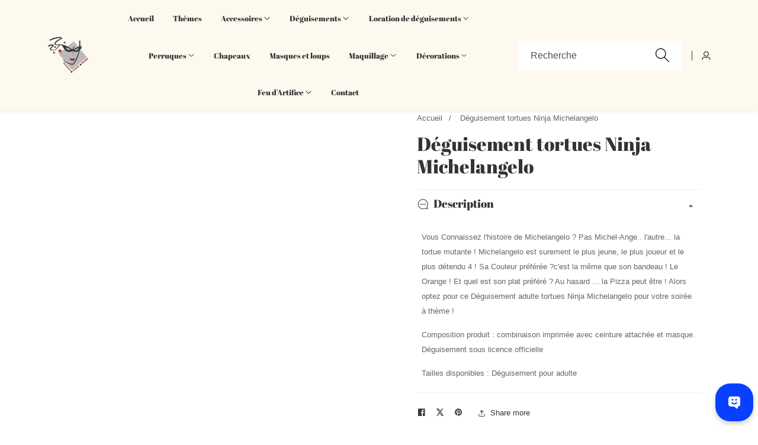

--- FILE ---
content_type: text/html; charset=utf-8
request_url: https://aumondedelafete.fr/products/deguisement-tortues-ninja-michelangelo
body_size: 41725
content:

<!doctype html>
<html
  class="no-js"
  lang="fr"
  
>
  <head>
    <meta charset="utf-8">
    <meta http-equiv="X-UA-Compatible" content="IE=edge">
    <meta name="viewport" content="width=device-width,initial-scale=1">
    <meta name="theme-color" content="">
    <link rel="canonical" href="https://aumondedelafete.fr/products/deguisement-tortues-ninja-michelangelo">
    <link rel="preconnect" href="https://cdn.shopify.com" crossorigin><link rel="icon" type="image/png" href="//aumondedelafete.fr/cdn/shop/files/logo-radio-cine-rire-removebg-preview.png?crop=center&height=32&v=1681457101&width=32"><link rel="preconnect" href="https://fonts.shopifycdn.com" crossorigin><title>
      Déguisement tortues Ninja Michelangelo
 &ndash; Au Monde de la fete</title>

    
      <meta name="description" content="Vous Connaissez l&#39;histoire de Michelangelo ? Pas Michel-Ange.. l&#39;autre... la tortue mutante ! Michelangelo est surement le plus jeune, le plus joueur et le plus détendu 4 ! Sa Couleur préférée ?c&#39;est la même que son bandeau ! Le Orange ! Et quel est son plat préféré ? Au hasard ... la Pizza peut être ! Alors optez pour ce Déguisement adulte tortues Ninja Michelangelo pour votre soirée à thème ! Composition produit : combinaison imprimée avec ceinture attachée et masque. Déguisement sous licence officielle Tailles disponibles : Déguisement pour adulte">
    

    

<meta property="og:site_name" content="Au Monde de la fete">
<meta property="og:url" content="https://aumondedelafete.fr/products/deguisement-tortues-ninja-michelangelo">
<meta property="og:title" content="Déguisement tortues Ninja Michelangelo">
<meta property="og:type" content="product">
<meta property="og:description" content="Vous Connaissez l&#39;histoire de Michelangelo ? Pas Michel-Ange.. l&#39;autre... la tortue mutante ! Michelangelo est surement le plus jeune, le plus joueur et le plus détendu 4 ! Sa Couleur préférée ?c&#39;est la même que son bandeau ! Le Orange ! Et quel est son plat préféré ? Au hasard ... la Pizza peut être ! Alors optez pour ce Déguisement adulte tortues Ninja Michelangelo pour votre soirée à thème ! Composition produit : combinaison imprimée avec ceinture attachée et masque. Déguisement sous licence officielle Tailles disponibles : Déguisement pour adulte"><meta property="og:image" content="http://aumondedelafete.fr/cdn/shop/products/ba9d2b_07c484ca361841cb8fc5cfa17cf96cc1_mv2.jpg?v=1681148217">
  <meta property="og:image:secure_url" content="https://aumondedelafete.fr/cdn/shop/products/ba9d2b_07c484ca361841cb8fc5cfa17cf96cc1_mv2.jpg?v=1681148217">
  <meta property="og:image:width" content="500">
  <meta property="og:image:height" content="500"><meta property="og:price:amount" content="0.00">
  <meta property="og:price:currency" content="EUR"><meta name="twitter:card" content="summary_large_image">
<meta name="twitter:title" content="Déguisement tortues Ninja Michelangelo">
<meta name="twitter:description" content="Vous Connaissez l&#39;histoire de Michelangelo ? Pas Michel-Ange.. l&#39;autre... la tortue mutante ! Michelangelo est surement le plus jeune, le plus joueur et le plus détendu 4 ! Sa Couleur préférée ?c&#39;est la même que son bandeau ! Le Orange ! Et quel est son plat préféré ? Au hasard ... la Pizza peut être ! Alors optez pour ce Déguisement adulte tortues Ninja Michelangelo pour votre soirée à thème ! Composition produit : combinaison imprimée avec ceinture attachée et masque. Déguisement sous licence officielle Tailles disponibles : Déguisement pour adulte">


    <script src="//aumondedelafete.fr/cdn/shop/t/15/assets/constants.js?v=131980541222586300721767802923" defer="defer"></script>
    <script src="//aumondedelafete.fr/cdn/shop/t/15/assets/pubsub.js?v=158357773527763999511767802966" defer="defer"></script>
    <script src="//aumondedelafete.fr/cdn/shop/t/15/assets/global.js?v=43288490919626392831767802938" defer="defer"></script>
    <script src="//aumondedelafete.fr/cdn/shop/t/15/assets/swiper-bundle.min.js?v=2172511954140529931767802993"></script>
    <script src="//aumondedelafete.fr/cdn/shop/t/15/assets/custom.js?v=11325864117523082171767802924" defer="defer"></script><script src="//aumondedelafete.fr/cdn/shop/t/15/assets/animations.js?v=35896014845624007941767802884" defer="defer"></script><script>window.performance && window.performance.mark && window.performance.mark('shopify.content_for_header.start');</script><meta name="google-site-verification" content="xUB-gKT5uXOSK0gFlbZjJNupPr3x8buljpdkvNRkbkw">
<meta id="shopify-digital-wallet" name="shopify-digital-wallet" content="/72866758997/digital_wallets/dialog">
<meta name="shopify-checkout-api-token" content="35eaeafcd8b40109dddabdb4b4d8c895">
<link rel="alternate" hreflang="x-default" href="https://aumondedelafete.fr/products/deguisement-tortues-ninja-michelangelo">
<link rel="alternate" hreflang="fr" href="https://aumondedelafete.fr/products/deguisement-tortues-ninja-michelangelo">
<link rel="alternate" hreflang="en" href="https://aumondedelafete.fr/en/products/deguisement-tortues-ninja-michelangelo">
<link rel="alternate" type="application/json+oembed" href="https://aumondedelafete.fr/products/deguisement-tortues-ninja-michelangelo.oembed">
<script async="async" src="/checkouts/internal/preloads.js?locale=fr-FR"></script>
<link rel="preconnect" href="https://shop.app" crossorigin="anonymous">
<script async="async" src="https://shop.app/checkouts/internal/preloads.js?locale=fr-FR&shop_id=72866758997" crossorigin="anonymous"></script>
<script id="apple-pay-shop-capabilities" type="application/json">{"shopId":72866758997,"countryCode":"FR","currencyCode":"EUR","merchantCapabilities":["supports3DS"],"merchantId":"gid:\/\/shopify\/Shop\/72866758997","merchantName":"Au Monde de la fete","requiredBillingContactFields":["postalAddress","email","phone"],"requiredShippingContactFields":["postalAddress","email","phone"],"shippingType":"shipping","supportedNetworks":["visa","masterCard","amex","maestro"],"total":{"type":"pending","label":"Au Monde de la fete","amount":"1.00"},"shopifyPaymentsEnabled":true,"supportsSubscriptions":true}</script>
<script id="shopify-features" type="application/json">{"accessToken":"35eaeafcd8b40109dddabdb4b4d8c895","betas":["rich-media-storefront-analytics"],"domain":"aumondedelafete.fr","predictiveSearch":true,"shopId":72866758997,"locale":"fr"}</script>
<script>var Shopify = Shopify || {};
Shopify.shop = "au-monde-de-la-fete.myshopify.com";
Shopify.locale = "fr";
Shopify.currency = {"active":"EUR","rate":"1.0"};
Shopify.country = "FR";
Shopify.theme = {"name":"Version du 11.5.0","id":191532040533,"schema_name":"Mavon","schema_version":"11.5.0","theme_store_id":1979,"role":"main"};
Shopify.theme.handle = "null";
Shopify.theme.style = {"id":null,"handle":null};
Shopify.cdnHost = "aumondedelafete.fr/cdn";
Shopify.routes = Shopify.routes || {};
Shopify.routes.root = "/";</script>
<script type="module">!function(o){(o.Shopify=o.Shopify||{}).modules=!0}(window);</script>
<script>!function(o){function n(){var o=[];function n(){o.push(Array.prototype.slice.apply(arguments))}return n.q=o,n}var t=o.Shopify=o.Shopify||{};t.loadFeatures=n(),t.autoloadFeatures=n()}(window);</script>
<script>
  window.ShopifyPay = window.ShopifyPay || {};
  window.ShopifyPay.apiHost = "shop.app\/pay";
  window.ShopifyPay.redirectState = null;
</script>
<script id="shop-js-analytics" type="application/json">{"pageType":"product"}</script>
<script defer="defer" async type="module" src="//aumondedelafete.fr/cdn/shopifycloud/shop-js/modules/v2/client.init-shop-cart-sync_BcDpqI9l.fr.esm.js"></script>
<script defer="defer" async type="module" src="//aumondedelafete.fr/cdn/shopifycloud/shop-js/modules/v2/chunk.common_a1Rf5Dlz.esm.js"></script>
<script defer="defer" async type="module" src="//aumondedelafete.fr/cdn/shopifycloud/shop-js/modules/v2/chunk.modal_Djra7sW9.esm.js"></script>
<script type="module">
  await import("//aumondedelafete.fr/cdn/shopifycloud/shop-js/modules/v2/client.init-shop-cart-sync_BcDpqI9l.fr.esm.js");
await import("//aumondedelafete.fr/cdn/shopifycloud/shop-js/modules/v2/chunk.common_a1Rf5Dlz.esm.js");
await import("//aumondedelafete.fr/cdn/shopifycloud/shop-js/modules/v2/chunk.modal_Djra7sW9.esm.js");

  window.Shopify.SignInWithShop?.initShopCartSync?.({"fedCMEnabled":true,"windoidEnabled":true});

</script>
<script>
  window.Shopify = window.Shopify || {};
  if (!window.Shopify.featureAssets) window.Shopify.featureAssets = {};
  window.Shopify.featureAssets['shop-js'] = {"shop-cart-sync":["modules/v2/client.shop-cart-sync_BLrx53Hf.fr.esm.js","modules/v2/chunk.common_a1Rf5Dlz.esm.js","modules/v2/chunk.modal_Djra7sW9.esm.js"],"init-fed-cm":["modules/v2/client.init-fed-cm_C8SUwJ8U.fr.esm.js","modules/v2/chunk.common_a1Rf5Dlz.esm.js","modules/v2/chunk.modal_Djra7sW9.esm.js"],"shop-cash-offers":["modules/v2/client.shop-cash-offers_BBp_MjBM.fr.esm.js","modules/v2/chunk.common_a1Rf5Dlz.esm.js","modules/v2/chunk.modal_Djra7sW9.esm.js"],"shop-login-button":["modules/v2/client.shop-login-button_Dw6kG_iO.fr.esm.js","modules/v2/chunk.common_a1Rf5Dlz.esm.js","modules/v2/chunk.modal_Djra7sW9.esm.js"],"pay-button":["modules/v2/client.pay-button_BJDaAh68.fr.esm.js","modules/v2/chunk.common_a1Rf5Dlz.esm.js","modules/v2/chunk.modal_Djra7sW9.esm.js"],"shop-button":["modules/v2/client.shop-button_DBWL94V3.fr.esm.js","modules/v2/chunk.common_a1Rf5Dlz.esm.js","modules/v2/chunk.modal_Djra7sW9.esm.js"],"avatar":["modules/v2/client.avatar_BTnouDA3.fr.esm.js"],"init-windoid":["modules/v2/client.init-windoid_77FSIiws.fr.esm.js","modules/v2/chunk.common_a1Rf5Dlz.esm.js","modules/v2/chunk.modal_Djra7sW9.esm.js"],"init-shop-for-new-customer-accounts":["modules/v2/client.init-shop-for-new-customer-accounts_QoC3RJm9.fr.esm.js","modules/v2/client.shop-login-button_Dw6kG_iO.fr.esm.js","modules/v2/chunk.common_a1Rf5Dlz.esm.js","modules/v2/chunk.modal_Djra7sW9.esm.js"],"init-shop-email-lookup-coordinator":["modules/v2/client.init-shop-email-lookup-coordinator_D4ioGzPw.fr.esm.js","modules/v2/chunk.common_a1Rf5Dlz.esm.js","modules/v2/chunk.modal_Djra7sW9.esm.js"],"init-shop-cart-sync":["modules/v2/client.init-shop-cart-sync_BcDpqI9l.fr.esm.js","modules/v2/chunk.common_a1Rf5Dlz.esm.js","modules/v2/chunk.modal_Djra7sW9.esm.js"],"shop-toast-manager":["modules/v2/client.shop-toast-manager_B-eIbpHW.fr.esm.js","modules/v2/chunk.common_a1Rf5Dlz.esm.js","modules/v2/chunk.modal_Djra7sW9.esm.js"],"init-customer-accounts":["modules/v2/client.init-customer-accounts_BcBSUbIK.fr.esm.js","modules/v2/client.shop-login-button_Dw6kG_iO.fr.esm.js","modules/v2/chunk.common_a1Rf5Dlz.esm.js","modules/v2/chunk.modal_Djra7sW9.esm.js"],"init-customer-accounts-sign-up":["modules/v2/client.init-customer-accounts-sign-up_DvG__VHD.fr.esm.js","modules/v2/client.shop-login-button_Dw6kG_iO.fr.esm.js","modules/v2/chunk.common_a1Rf5Dlz.esm.js","modules/v2/chunk.modal_Djra7sW9.esm.js"],"shop-follow-button":["modules/v2/client.shop-follow-button_Dnx6fDH9.fr.esm.js","modules/v2/chunk.common_a1Rf5Dlz.esm.js","modules/v2/chunk.modal_Djra7sW9.esm.js"],"checkout-modal":["modules/v2/client.checkout-modal_BDH3MUqJ.fr.esm.js","modules/v2/chunk.common_a1Rf5Dlz.esm.js","modules/v2/chunk.modal_Djra7sW9.esm.js"],"shop-login":["modules/v2/client.shop-login_CV9Paj8R.fr.esm.js","modules/v2/chunk.common_a1Rf5Dlz.esm.js","modules/v2/chunk.modal_Djra7sW9.esm.js"],"lead-capture":["modules/v2/client.lead-capture_DGQOTB4e.fr.esm.js","modules/v2/chunk.common_a1Rf5Dlz.esm.js","modules/v2/chunk.modal_Djra7sW9.esm.js"],"payment-terms":["modules/v2/client.payment-terms_BQYK7nq4.fr.esm.js","modules/v2/chunk.common_a1Rf5Dlz.esm.js","modules/v2/chunk.modal_Djra7sW9.esm.js"]};
</script>
<script>(function() {
  var isLoaded = false;
  function asyncLoad() {
    if (isLoaded) return;
    isLoaded = true;
    var urls = ["https:\/\/cdn.fera.ai\/js\/fera.placeholder.js?shop=au-monde-de-la-fete.myshopify.com"];
    for (var i = 0; i < urls.length; i++) {
      var s = document.createElement('script');
      s.type = 'text/javascript';
      s.async = true;
      s.src = urls[i];
      var x = document.getElementsByTagName('script')[0];
      x.parentNode.insertBefore(s, x);
    }
  };
  if(window.attachEvent) {
    window.attachEvent('onload', asyncLoad);
  } else {
    window.addEventListener('load', asyncLoad, false);
  }
})();</script>
<script id="__st">var __st={"a":72866758997,"offset":3600,"reqid":"f6773c34-4cbe-4c41-a541-ca35bf411fd4-1769520916","pageurl":"aumondedelafete.fr\/products\/deguisement-tortues-ninja-michelangelo","u":"10675c0f664d","p":"product","rtyp":"product","rid":8364961530197};</script>
<script>window.ShopifyPaypalV4VisibilityTracking = true;</script>
<script id="captcha-bootstrap">!function(){'use strict';const t='contact',e='account',n='new_comment',o=[[t,t],['blogs',n],['comments',n],[t,'customer']],c=[[e,'customer_login'],[e,'guest_login'],[e,'recover_customer_password'],[e,'create_customer']],r=t=>t.map((([t,e])=>`form[action*='/${t}']:not([data-nocaptcha='true']) input[name='form_type'][value='${e}']`)).join(','),a=t=>()=>t?[...document.querySelectorAll(t)].map((t=>t.form)):[];function s(){const t=[...o],e=r(t);return a(e)}const i='password',u='form_key',d=['recaptcha-v3-token','g-recaptcha-response','h-captcha-response',i],f=()=>{try{return window.sessionStorage}catch{return}},m='__shopify_v',_=t=>t.elements[u];function p(t,e,n=!1){try{const o=window.sessionStorage,c=JSON.parse(o.getItem(e)),{data:r}=function(t){const{data:e,action:n}=t;return t[m]||n?{data:e,action:n}:{data:t,action:n}}(c);for(const[e,n]of Object.entries(r))t.elements[e]&&(t.elements[e].value=n);n&&o.removeItem(e)}catch(o){console.error('form repopulation failed',{error:o})}}const l='form_type',E='cptcha';function T(t){t.dataset[E]=!0}const w=window,h=w.document,L='Shopify',v='ce_forms',y='captcha';let A=!1;((t,e)=>{const n=(g='f06e6c50-85a8-45c8-87d0-21a2b65856fe',I='https://cdn.shopify.com/shopifycloud/storefront-forms-hcaptcha/ce_storefront_forms_captcha_hcaptcha.v1.5.2.iife.js',D={infoText:'Protégé par hCaptcha',privacyText:'Confidentialité',termsText:'Conditions'},(t,e,n)=>{const o=w[L][v],c=o.bindForm;if(c)return c(t,g,e,D).then(n);var r;o.q.push([[t,g,e,D],n]),r=I,A||(h.body.append(Object.assign(h.createElement('script'),{id:'captcha-provider',async:!0,src:r})),A=!0)});var g,I,D;w[L]=w[L]||{},w[L][v]=w[L][v]||{},w[L][v].q=[],w[L][y]=w[L][y]||{},w[L][y].protect=function(t,e){n(t,void 0,e),T(t)},Object.freeze(w[L][y]),function(t,e,n,w,h,L){const[v,y,A,g]=function(t,e,n){const i=e?o:[],u=t?c:[],d=[...i,...u],f=r(d),m=r(i),_=r(d.filter((([t,e])=>n.includes(e))));return[a(f),a(m),a(_),s()]}(w,h,L),I=t=>{const e=t.target;return e instanceof HTMLFormElement?e:e&&e.form},D=t=>v().includes(t);t.addEventListener('submit',(t=>{const e=I(t);if(!e)return;const n=D(e)&&!e.dataset.hcaptchaBound&&!e.dataset.recaptchaBound,o=_(e),c=g().includes(e)&&(!o||!o.value);(n||c)&&t.preventDefault(),c&&!n&&(function(t){try{if(!f())return;!function(t){const e=f();if(!e)return;const n=_(t);if(!n)return;const o=n.value;o&&e.removeItem(o)}(t);const e=Array.from(Array(32),(()=>Math.random().toString(36)[2])).join('');!function(t,e){_(t)||t.append(Object.assign(document.createElement('input'),{type:'hidden',name:u})),t.elements[u].value=e}(t,e),function(t,e){const n=f();if(!n)return;const o=[...t.querySelectorAll(`input[type='${i}']`)].map((({name:t})=>t)),c=[...d,...o],r={};for(const[a,s]of new FormData(t).entries())c.includes(a)||(r[a]=s);n.setItem(e,JSON.stringify({[m]:1,action:t.action,data:r}))}(t,e)}catch(e){console.error('failed to persist form',e)}}(e),e.submit())}));const S=(t,e)=>{t&&!t.dataset[E]&&(n(t,e.some((e=>e===t))),T(t))};for(const o of['focusin','change'])t.addEventListener(o,(t=>{const e=I(t);D(e)&&S(e,y())}));const B=e.get('form_key'),M=e.get(l),P=B&&M;t.addEventListener('DOMContentLoaded',(()=>{const t=y();if(P)for(const e of t)e.elements[l].value===M&&p(e,B);[...new Set([...A(),...v().filter((t=>'true'===t.dataset.shopifyCaptcha))])].forEach((e=>S(e,t)))}))}(h,new URLSearchParams(w.location.search),n,t,e,['guest_login'])})(!0,!0)}();</script>
<script integrity="sha256-4kQ18oKyAcykRKYeNunJcIwy7WH5gtpwJnB7kiuLZ1E=" data-source-attribution="shopify.loadfeatures" defer="defer" src="//aumondedelafete.fr/cdn/shopifycloud/storefront/assets/storefront/load_feature-a0a9edcb.js" crossorigin="anonymous"></script>
<script crossorigin="anonymous" defer="defer" src="//aumondedelafete.fr/cdn/shopifycloud/storefront/assets/shopify_pay/storefront-65b4c6d7.js?v=20250812"></script>
<script data-source-attribution="shopify.dynamic_checkout.dynamic.init">var Shopify=Shopify||{};Shopify.PaymentButton=Shopify.PaymentButton||{isStorefrontPortableWallets:!0,init:function(){window.Shopify.PaymentButton.init=function(){};var t=document.createElement("script");t.src="https://aumondedelafete.fr/cdn/shopifycloud/portable-wallets/latest/portable-wallets.fr.js",t.type="module",document.head.appendChild(t)}};
</script>
<script data-source-attribution="shopify.dynamic_checkout.buyer_consent">
  function portableWalletsHideBuyerConsent(e){var t=document.getElementById("shopify-buyer-consent"),n=document.getElementById("shopify-subscription-policy-button");t&&n&&(t.classList.add("hidden"),t.setAttribute("aria-hidden","true"),n.removeEventListener("click",e))}function portableWalletsShowBuyerConsent(e){var t=document.getElementById("shopify-buyer-consent"),n=document.getElementById("shopify-subscription-policy-button");t&&n&&(t.classList.remove("hidden"),t.removeAttribute("aria-hidden"),n.addEventListener("click",e))}window.Shopify?.PaymentButton&&(window.Shopify.PaymentButton.hideBuyerConsent=portableWalletsHideBuyerConsent,window.Shopify.PaymentButton.showBuyerConsent=portableWalletsShowBuyerConsent);
</script>
<script>
  function portableWalletsCleanup(e){e&&e.src&&console.error("Failed to load portable wallets script "+e.src);var t=document.querySelectorAll("shopify-accelerated-checkout .shopify-payment-button__skeleton, shopify-accelerated-checkout-cart .wallet-cart-button__skeleton"),e=document.getElementById("shopify-buyer-consent");for(let e=0;e<t.length;e++)t[e].remove();e&&e.remove()}function portableWalletsNotLoadedAsModule(e){e instanceof ErrorEvent&&"string"==typeof e.message&&e.message.includes("import.meta")&&"string"==typeof e.filename&&e.filename.includes("portable-wallets")&&(window.removeEventListener("error",portableWalletsNotLoadedAsModule),window.Shopify.PaymentButton.failedToLoad=e,"loading"===document.readyState?document.addEventListener("DOMContentLoaded",window.Shopify.PaymentButton.init):window.Shopify.PaymentButton.init())}window.addEventListener("error",portableWalletsNotLoadedAsModule);
</script>

<script type="module" src="https://aumondedelafete.fr/cdn/shopifycloud/portable-wallets/latest/portable-wallets.fr.js" onError="portableWalletsCleanup(this)" crossorigin="anonymous"></script>
<script nomodule>
  document.addEventListener("DOMContentLoaded", portableWalletsCleanup);
</script>

<script id='scb4127' type='text/javascript' async='' src='https://aumondedelafete.fr/cdn/shopifycloud/privacy-banner/storefront-banner.js'></script><link id="shopify-accelerated-checkout-styles" rel="stylesheet" media="screen" href="https://aumondedelafete.fr/cdn/shopifycloud/portable-wallets/latest/accelerated-checkout-backwards-compat.css" crossorigin="anonymous">
<style id="shopify-accelerated-checkout-cart">
        #shopify-buyer-consent {
  margin-top: 1em;
  display: inline-block;
  width: 100%;
}

#shopify-buyer-consent.hidden {
  display: none;
}

#shopify-subscription-policy-button {
  background: none;
  border: none;
  padding: 0;
  text-decoration: underline;
  font-size: inherit;
  cursor: pointer;
}

#shopify-subscription-policy-button::before {
  box-shadow: none;
}

      </style>
<link rel="stylesheet" media="screen" href="//aumondedelafete.fr/cdn/shop/t/15/compiled_assets/styles.css?v=645">
<script id="sections-script" data-sections="header" defer="defer" src="//aumondedelafete.fr/cdn/shop/t/15/compiled_assets/scripts.js?v=645"></script>
<script>window.performance && window.performance.mark && window.performance.mark('shopify.content_for_header.end');</script>

    <style data-shopify>

  
  
  
  @font-face {
  font-family: "Abril Fatface";
  font-weight: 400;
  font-style: normal;
  font-display: swap;
  src: url("//aumondedelafete.fr/cdn/fonts/abril_fatface/abrilfatface_n4.002841dd08a4d39b2c2d7fe9d598d4782afb7225.woff2") format("woff2"),
       url("//aumondedelafete.fr/cdn/fonts/abril_fatface/abrilfatface_n4.0d8f922831420cd750572c7a70f4c623018424d8.woff") format("woff");
}

  @font-face {
  font-family: Montserrat;
  font-weight: 600;
  font-style: normal;
  font-display: swap;
  src: url("//aumondedelafete.fr/cdn/fonts/montserrat/montserrat_n6.1326b3e84230700ef15b3a29fb520639977513e0.woff2") format("woff2"),
       url("//aumondedelafete.fr/cdn/fonts/montserrat/montserrat_n6.652f051080eb14192330daceed8cd53dfdc5ead9.woff") format("woff");
}

  @font-face {
  font-family: Montserrat;
  font-weight: 600;
  font-style: normal;
  font-display: swap;
  src: url("//aumondedelafete.fr/cdn/fonts/montserrat/montserrat_n6.1326b3e84230700ef15b3a29fb520639977513e0.woff2") format("woff2"),
       url("//aumondedelafete.fr/cdn/fonts/montserrat/montserrat_n6.652f051080eb14192330daceed8cd53dfdc5ead9.woff") format("woff");
}


    :root,
    .color-background-1 {
      --color-background: 255,255,255;
      
        --gradient-background: #ffffff;
      
      --color-foreground: 51,51,51;
      --color-shadow: 18,18,18;
      --color-button: 18,18,18;
      --color-button-text: 255,255,255;
      --primary-button-hover-background: 18,18,18;
      --primary-button-hover-text: 255,255,255;
      --color-secondary-button-text: 18,18,18;
      --secondary-button-hover-text: 255,255,255;
      --secondary-button-hover-background: 18,18,18;
      --color-link: 18,18,18;
      --color-badge-foreground: 51,51,51;
      --color-badge-background: 255,255,255;
      --color-badge-border: 51,51,51;
      --payment-terms-background-color: rgb(255 255 255);
      --text-link-hover-color: 18,18,18;
      
        --accent-highlight-gradient: #ddae2a;
      
      --product-color-button: 255,255,255;
      --product-color-button-text: 18,18,18;
      --product-button-hover-background: 18,18,18;
      --product-button-hover-text: 255,255,255;
    }
  
    
    .color-background-2 {
      --color-background: 253,249,238;
      
        --gradient-background: #fdf9ee;
      
      --color-foreground: 51,51,51;
      --color-shadow: 18,18,18;
      --color-button: 18,18,18;
      --color-button-text: 255,255,255;
      --primary-button-hover-background: 255,255,255;
      --primary-button-hover-text: 18,18,18;
      --color-secondary-button-text: 18,18,18;
      --secondary-button-hover-text: 255,255,255;
      --secondary-button-hover-background: 18,18,18;
      --color-link: 18,18,18;
      --color-badge-foreground: 51,51,51;
      --color-badge-background: 253,249,238;
      --color-badge-border: 51,51,51;
      --payment-terms-background-color: rgb(253 249 238);
      --text-link-hover-color: 18,18,18;
      
        --accent-highlight-gradient: #ddae2a;
      
      --product-color-button: 255,255,255;
      --product-color-button-text: 18,18,18;
      --product-button-hover-background: 18,18,18;
      --product-button-hover-text: 255,255,255;
    }
  
    
    .color-inverse {
      --color-background: 36,40,51;
      
        --gradient-background: #242833;
      
      --color-foreground: 255,255,255;
      --color-shadow: 18,18,18;
      --color-button: 255,255,255;
      --color-button-text: 0,0,0;
      --primary-button-hover-background: 255,255,255;
      --primary-button-hover-text: 18,18,18;
      --color-secondary-button-text: 255,255,255;
      --secondary-button-hover-text: 255,255,255;
      --secondary-button-hover-background: 18,18,18;
      --color-link: 18,18,18;
      --color-badge-foreground: 255,255,255;
      --color-badge-background: 36,40,51;
      --color-badge-border: 255,255,255;
      --payment-terms-background-color: rgb(36 40 51);
      --text-link-hover-color: 18,18,18;
      
        --accent-highlight-gradient: #ddae2a;
      
      --product-color-button: 255,255,255;
      --product-color-button-text: 18,18,18;
      --product-button-hover-background: 18,18,18;
      --product-button-hover-text: 255,255,255;
    }
  
    
    .color-accent-1 {
      --color-background: 18,18,18;
      
        --gradient-background: #121212;
      
      --color-foreground: 255,255,255;
      --color-shadow: 18,18,18;
      --color-button: 255,255,255;
      --color-button-text: 18,18,18;
      --primary-button-hover-background: 255,255,255;
      --primary-button-hover-text: 18,18,18;
      --color-secondary-button-text: 255,255,255;
      --secondary-button-hover-text: 255,255,255;
      --secondary-button-hover-background: 18,18,18;
      --color-link: 18,18,18;
      --color-badge-foreground: 255,255,255;
      --color-badge-background: 18,18,18;
      --color-badge-border: 255,255,255;
      --payment-terms-background-color: rgb(18 18 18);
      --text-link-hover-color: 18,18,18;
      
        --accent-highlight-gradient: #ddae2a;
      
      --product-color-button: 255,255,255;
      --product-color-button-text: 18,18,18;
      --product-button-hover-background: 18,18,18;
      --product-button-hover-text: 255,255,255;
    }
  
    
    .color-accent-2 {
      --color-background: 221,174,42;
      
        --gradient-background: #ddae2a;
      
      --color-foreground: 255,255,255;
      --color-shadow: 18,18,18;
      --color-button: 18,18,18;
      --color-button-text: 255,255,255;
      --primary-button-hover-background: 255,255,255;
      --primary-button-hover-text: 18,18,18;
      --color-secondary-button-text: 255,255,255;
      --secondary-button-hover-text: 255,255,255;
      --secondary-button-hover-background: 18,18,18;
      --color-link: 18,18,18;
      --color-badge-foreground: 255,255,255;
      --color-badge-background: 221,174,42;
      --color-badge-border: 255,255,255;
      --payment-terms-background-color: rgb(221 174 42);
      --text-link-hover-color: 18,18,18;
      
        --accent-highlight-gradient: #ddae2a;
      
      --product-color-button: 255,255,255;
      --product-color-button-text: 18,18,18;
      --product-button-hover-background: 18,18,18;
      --product-button-hover-text: 255,255,255;
    }
  

  body, .color-background-1, .color-background-2, .color-inverse, .color-accent-1, .color-accent-2 {
    color: rgba(var(--color-foreground), 0.75);
    background-color: rgb(var(--color-background));
  }:root {
    /* Font families */
    --font-body-family: "system_ui", -apple-system, 'Segoe UI', Roboto, 'Helvetica Neue', 'Noto Sans', 'Liberation Sans', Arial, sans-serif, 'Apple Color Emoji', 'Segoe UI Emoji', 'Segoe UI Symbol', 'Noto Color Emoji';
    --font-body-style: normal;
    --font-body-weight: 400;

    --font-heading-family: "Abril Fatface", serif;
    --font-heading-style: normal;
    --font-heading-weight: 400;

    /* Placeholder colors */
    --placeholder-background: 245, 245, 245;
    --placeholder-foreground: 18, 18, 18;

    /* Font sizing and scaling */
    --font-body-size: 0.8;
    --font-heading-size: 1.0;
    --font-body-scale: 0.8;
    --font-heading-scale: 1.0;

    /* Heading typography */
    --heading-letter-spacing: 0px;
    --header-text-case: none;

    /* Button styling */
    --button-border-width: 2px;
    --inputs-border-width: 2px;
    --button-border-radius: 50px;
    --button-letter-spacing: 1px;
    --button-font-size: 1.25;
    --button-text-case: none;
    --button-font-weight: bold;

    /* Layout */
    --container-lg-width: 143rem;
    --page-width: 143rem;
    --container-fluid-offset: 5rem;

    /* Grid spacing */
    --grid-desktop-vertical-spacing: 20px;
    --grid-desktop-horizontal-spacing: 20px;
    --grid-mobile-vertical-spacing: 20px;
    --grid-mobile-horizontal-spacing: 20px;

    /* Transitions and animations */
    --transition: all 0.3s ease 0s;
    --duration-long: 500ms;
    --duration-extra-long: 600ms;
    --ease-out-slow: cubic-bezier(0, 0, 0.3, 1);
    --animation-slide-in: slideIn var(--duration-extra-long) var(--ease-out-slow) forwards;
    --animation-fade-in: fadeIn var(--duration-extra-long) var(--ease-out-slow);

    /* Popup styling */
    --popup-border-width: 1px;
    --popup-border-opacity: 0.1;
    --popup-corner-radius: 0px;
    --popup-shadow-opacity: 0.05;
    --popup-shadow-horizontal-offset: 0px;
    --popup-shadow-vertical-offset: 4px;
    --popup-shadow-blur-radius: 5px;
  }*,
  *::before,
  *::after {
    box-sizing: inherit;
  }

  html {
    box-sizing: border-box;
    height: 100%;
    margin: 0;
    padding: 0;
    font-size: calc(var(--font-body-size) * 62.5%);
  }

  body {
    margin: 0;
    min-height: 100%;
    font-size: 1.5rem;
    letter-spacing: 0px;
    line-height: calc(1 + 0.8 / var(--font-body-size));
    font-family: var(--font-body-family);
    font-style: var(--font-body-style);
    font-weight: var(--font-body-weight);
    position: relative;
    visibility: visible;
    overflow-x: hidden;
  }

  @media only screen and (min-width: 992px) {
    body {
      font-size: 1.6rem;
    }
  }
</style>

    <style data-shopify>:root {
    /* Font Library - 4 Base Fonts */
    --font-primary-family: "system_ui", -apple-system, 'Segoe UI', Roboto, 'Helvetica Neue', 'Noto Sans', 'Liberation Sans', Arial, sans-serif, 'Apple Color Emoji', 'Segoe UI Emoji', 'Segoe UI Symbol', 'Noto Color Emoji';
    --font-primary-style: normal;
    --font-primary-weight: 400;

    --font-heading-family: "Abril Fatface", serif;
    --font-heading-style: normal;
    --font-heading-weight: 400;

    --font-accent-family: Montserrat, sans-serif;
    --font-accent-style: normal;
    --font-accent-weight: 600;

    --font-display-family: Montserrat, sans-serif;
    --font-display-style: normal;
    --font-display-weight: 600;

    /* Backward Compatibility - Body Font Variables */--font-body-family: var(--font-primary-family);
        --font-body-style: var(--font-primary-style);
        --font-body-weight: var(--font-primary-weight);/* Body Typography Controls */
    --body-line-height: 1.6;
    --body-letter-spacing: 0px;

    /* Global Heading Font Variables */--heading-global-family: var(--font-heading-family);
        --heading-global-style: var(--font-heading-style);
        --heading-global-weight: var(--font-heading-weight);/* Global Heading Typography Controls */
    --heading-global-line-height: 1.2;
    --heading-global-letter-spacing: 0px;
    --heading-global-text-transform: none;

    /* Per-Heading Variables with Fallbacks */}</style>

    <link href="//aumondedelafete.fr/cdn/shop/t/15/assets/base.css?v=83236529694271607341767802889" rel="stylesheet" type="text/css" media="all" />
<link href="//aumondedelafete.fr/cdn/shop/t/15/assets/swiper-bundle.min.css?v=139857924144629129411767802993" rel="stylesheet" type="text/css" media="all" />

    
<link
        rel="preload"
        as="font"
        href="//aumondedelafete.fr/cdn/fonts/abril_fatface/abrilfatface_n4.002841dd08a4d39b2c2d7fe9d598d4782afb7225.woff2"
        type="font/woff2"
        crossorigin
        fetchpriority="low"
      ><link
        rel="preload"
        as="font"
        href="//aumondedelafete.fr/cdn/fonts/montserrat/montserrat_n6.1326b3e84230700ef15b3a29fb520639977513e0.woff2"
        type="font/woff2"
        crossorigin
        fetchpriority="low"
      ><link
        rel="preload"
        as="font"
        href="//aumondedelafete.fr/cdn/fonts/montserrat/montserrat_n6.1326b3e84230700ef15b3a29fb520639977513e0.woff2"
        type="font/woff2"
        crossorigin
        fetchpriority="low"
      >
<link
        rel="stylesheet"
        href="//aumondedelafete.fr/cdn/shop/t/15/assets/component-predictive-search.css?v=176934529193051224131767802913"
        media="print"
        onload="this.media='all'"
      ><script>
        document.documentElement.className = document.documentElement.className.replace('no-js', 'js');
        if (Shopify.designMode) {
        document.documentElement.classList.add('shopify-design-mode');
      }
    </script>

    <script src="https://analytics.ahrefs.com/analytics.js" data-key="0OQYfi3XN2/BufB6ECRUXA" async></script>
    
  <link href="https://monorail-edge.shopifysvc.com" rel="dns-prefetch">
<script>(function(){if ("sendBeacon" in navigator && "performance" in window) {try {var session_token_from_headers = performance.getEntriesByType('navigation')[0].serverTiming.find(x => x.name == '_s').description;} catch {var session_token_from_headers = undefined;}var session_cookie_matches = document.cookie.match(/_shopify_s=([^;]*)/);var session_token_from_cookie = session_cookie_matches && session_cookie_matches.length === 2 ? session_cookie_matches[1] : "";var session_token = session_token_from_headers || session_token_from_cookie || "";function handle_abandonment_event(e) {var entries = performance.getEntries().filter(function(entry) {return /monorail-edge.shopifysvc.com/.test(entry.name);});if (!window.abandonment_tracked && entries.length === 0) {window.abandonment_tracked = true;var currentMs = Date.now();var navigation_start = performance.timing.navigationStart;var payload = {shop_id: 72866758997,url: window.location.href,navigation_start,duration: currentMs - navigation_start,session_token,page_type: "product"};window.navigator.sendBeacon("https://monorail-edge.shopifysvc.com/v1/produce", JSON.stringify({schema_id: "online_store_buyer_site_abandonment/1.1",payload: payload,metadata: {event_created_at_ms: currentMs,event_sent_at_ms: currentMs}}));}}window.addEventListener('pagehide', handle_abandonment_event);}}());</script>
<script id="web-pixels-manager-setup">(function e(e,d,r,n,o){if(void 0===o&&(o={}),!Boolean(null===(a=null===(i=window.Shopify)||void 0===i?void 0:i.analytics)||void 0===a?void 0:a.replayQueue)){var i,a;window.Shopify=window.Shopify||{};var t=window.Shopify;t.analytics=t.analytics||{};var s=t.analytics;s.replayQueue=[],s.publish=function(e,d,r){return s.replayQueue.push([e,d,r]),!0};try{self.performance.mark("wpm:start")}catch(e){}var l=function(){var e={modern:/Edge?\/(1{2}[4-9]|1[2-9]\d|[2-9]\d{2}|\d{4,})\.\d+(\.\d+|)|Firefox\/(1{2}[4-9]|1[2-9]\d|[2-9]\d{2}|\d{4,})\.\d+(\.\d+|)|Chrom(ium|e)\/(9{2}|\d{3,})\.\d+(\.\d+|)|(Maci|X1{2}).+ Version\/(15\.\d+|(1[6-9]|[2-9]\d|\d{3,})\.\d+)([,.]\d+|)( \(\w+\)|)( Mobile\/\w+|) Safari\/|Chrome.+OPR\/(9{2}|\d{3,})\.\d+\.\d+|(CPU[ +]OS|iPhone[ +]OS|CPU[ +]iPhone|CPU IPhone OS|CPU iPad OS)[ +]+(15[._]\d+|(1[6-9]|[2-9]\d|\d{3,})[._]\d+)([._]\d+|)|Android:?[ /-](13[3-9]|1[4-9]\d|[2-9]\d{2}|\d{4,})(\.\d+|)(\.\d+|)|Android.+Firefox\/(13[5-9]|1[4-9]\d|[2-9]\d{2}|\d{4,})\.\d+(\.\d+|)|Android.+Chrom(ium|e)\/(13[3-9]|1[4-9]\d|[2-9]\d{2}|\d{4,})\.\d+(\.\d+|)|SamsungBrowser\/([2-9]\d|\d{3,})\.\d+/,legacy:/Edge?\/(1[6-9]|[2-9]\d|\d{3,})\.\d+(\.\d+|)|Firefox\/(5[4-9]|[6-9]\d|\d{3,})\.\d+(\.\d+|)|Chrom(ium|e)\/(5[1-9]|[6-9]\d|\d{3,})\.\d+(\.\d+|)([\d.]+$|.*Safari\/(?![\d.]+ Edge\/[\d.]+$))|(Maci|X1{2}).+ Version\/(10\.\d+|(1[1-9]|[2-9]\d|\d{3,})\.\d+)([,.]\d+|)( \(\w+\)|)( Mobile\/\w+|) Safari\/|Chrome.+OPR\/(3[89]|[4-9]\d|\d{3,})\.\d+\.\d+|(CPU[ +]OS|iPhone[ +]OS|CPU[ +]iPhone|CPU IPhone OS|CPU iPad OS)[ +]+(10[._]\d+|(1[1-9]|[2-9]\d|\d{3,})[._]\d+)([._]\d+|)|Android:?[ /-](13[3-9]|1[4-9]\d|[2-9]\d{2}|\d{4,})(\.\d+|)(\.\d+|)|Mobile Safari.+OPR\/([89]\d|\d{3,})\.\d+\.\d+|Android.+Firefox\/(13[5-9]|1[4-9]\d|[2-9]\d{2}|\d{4,})\.\d+(\.\d+|)|Android.+Chrom(ium|e)\/(13[3-9]|1[4-9]\d|[2-9]\d{2}|\d{4,})\.\d+(\.\d+|)|Android.+(UC? ?Browser|UCWEB|U3)[ /]?(15\.([5-9]|\d{2,})|(1[6-9]|[2-9]\d|\d{3,})\.\d+)\.\d+|SamsungBrowser\/(5\.\d+|([6-9]|\d{2,})\.\d+)|Android.+MQ{2}Browser\/(14(\.(9|\d{2,})|)|(1[5-9]|[2-9]\d|\d{3,})(\.\d+|))(\.\d+|)|K[Aa][Ii]OS\/(3\.\d+|([4-9]|\d{2,})\.\d+)(\.\d+|)/},d=e.modern,r=e.legacy,n=navigator.userAgent;return n.match(d)?"modern":n.match(r)?"legacy":"unknown"}(),u="modern"===l?"modern":"legacy",c=(null!=n?n:{modern:"",legacy:""})[u],f=function(e){return[e.baseUrl,"/wpm","/b",e.hashVersion,"modern"===e.buildTarget?"m":"l",".js"].join("")}({baseUrl:d,hashVersion:r,buildTarget:u}),m=function(e){var d=e.version,r=e.bundleTarget,n=e.surface,o=e.pageUrl,i=e.monorailEndpoint;return{emit:function(e){var a=e.status,t=e.errorMsg,s=(new Date).getTime(),l=JSON.stringify({metadata:{event_sent_at_ms:s},events:[{schema_id:"web_pixels_manager_load/3.1",payload:{version:d,bundle_target:r,page_url:o,status:a,surface:n,error_msg:t},metadata:{event_created_at_ms:s}}]});if(!i)return console&&console.warn&&console.warn("[Web Pixels Manager] No Monorail endpoint provided, skipping logging."),!1;try{return self.navigator.sendBeacon.bind(self.navigator)(i,l)}catch(e){}var u=new XMLHttpRequest;try{return u.open("POST",i,!0),u.setRequestHeader("Content-Type","text/plain"),u.send(l),!0}catch(e){return console&&console.warn&&console.warn("[Web Pixels Manager] Got an unhandled error while logging to Monorail."),!1}}}}({version:r,bundleTarget:l,surface:e.surface,pageUrl:self.location.href,monorailEndpoint:e.monorailEndpoint});try{o.browserTarget=l,function(e){var d=e.src,r=e.async,n=void 0===r||r,o=e.onload,i=e.onerror,a=e.sri,t=e.scriptDataAttributes,s=void 0===t?{}:t,l=document.createElement("script"),u=document.querySelector("head"),c=document.querySelector("body");if(l.async=n,l.src=d,a&&(l.integrity=a,l.crossOrigin="anonymous"),s)for(var f in s)if(Object.prototype.hasOwnProperty.call(s,f))try{l.dataset[f]=s[f]}catch(e){}if(o&&l.addEventListener("load",o),i&&l.addEventListener("error",i),u)u.appendChild(l);else{if(!c)throw new Error("Did not find a head or body element to append the script");c.appendChild(l)}}({src:f,async:!0,onload:function(){if(!function(){var e,d;return Boolean(null===(d=null===(e=window.Shopify)||void 0===e?void 0:e.analytics)||void 0===d?void 0:d.initialized)}()){var d=window.webPixelsManager.init(e)||void 0;if(d){var r=window.Shopify.analytics;r.replayQueue.forEach((function(e){var r=e[0],n=e[1],o=e[2];d.publishCustomEvent(r,n,o)})),r.replayQueue=[],r.publish=d.publishCustomEvent,r.visitor=d.visitor,r.initialized=!0}}},onerror:function(){return m.emit({status:"failed",errorMsg:"".concat(f," has failed to load")})},sri:function(e){var d=/^sha384-[A-Za-z0-9+/=]+$/;return"string"==typeof e&&d.test(e)}(c)?c:"",scriptDataAttributes:o}),m.emit({status:"loading"})}catch(e){m.emit({status:"failed",errorMsg:(null==e?void 0:e.message)||"Unknown error"})}}})({shopId: 72866758997,storefrontBaseUrl: "https://aumondedelafete.fr",extensionsBaseUrl: "https://extensions.shopifycdn.com/cdn/shopifycloud/web-pixels-manager",monorailEndpoint: "https://monorail-edge.shopifysvc.com/unstable/produce_batch",surface: "storefront-renderer",enabledBetaFlags: ["2dca8a86"],webPixelsConfigList: [{"id":"1042284885","configuration":"{\"config\":\"{\\\"pixel_id\\\":\\\"G-W0J71SK7EV\\\",\\\"target_country\\\":\\\"FR\\\",\\\"gtag_events\\\":[{\\\"type\\\":\\\"begin_checkout\\\",\\\"action_label\\\":[\\\"G-W0J71SK7EV\\\",\\\"AW-10988058868\\\/sAseCOHryYkZEPTxwfco\\\"]},{\\\"type\\\":\\\"search\\\",\\\"action_label\\\":[\\\"G-W0J71SK7EV\\\",\\\"AW-10988058868\\\/qapFCNvryYkZEPTxwfco\\\"]},{\\\"type\\\":\\\"view_item\\\",\\\"action_label\\\":[\\\"G-W0J71SK7EV\\\",\\\"AW-10988058868\\\/TGOrCNjryYkZEPTxwfco\\\",\\\"MC-SM4T8PBRJK\\\"]},{\\\"type\\\":\\\"purchase\\\",\\\"action_label\\\":[\\\"G-W0J71SK7EV\\\",\\\"AW-10988058868\\\/84ajCNLryYkZEPTxwfco\\\",\\\"MC-SM4T8PBRJK\\\"]},{\\\"type\\\":\\\"page_view\\\",\\\"action_label\\\":[\\\"G-W0J71SK7EV\\\",\\\"AW-10988058868\\\/5EnBCNXryYkZEPTxwfco\\\",\\\"MC-SM4T8PBRJK\\\"]},{\\\"type\\\":\\\"add_payment_info\\\",\\\"action_label\\\":[\\\"G-W0J71SK7EV\\\",\\\"AW-10988058868\\\/Oo12COTryYkZEPTxwfco\\\"]},{\\\"type\\\":\\\"add_to_cart\\\",\\\"action_label\\\":[\\\"G-W0J71SK7EV\\\",\\\"AW-10988058868\\\/4hUsCN7ryYkZEPTxwfco\\\"]}],\\\"enable_monitoring_mode\\\":false}\"}","eventPayloadVersion":"v1","runtimeContext":"OPEN","scriptVersion":"b2a88bafab3e21179ed38636efcd8a93","type":"APP","apiClientId":1780363,"privacyPurposes":[],"dataSharingAdjustments":{"protectedCustomerApprovalScopes":["read_customer_address","read_customer_email","read_customer_name","read_customer_personal_data","read_customer_phone"]}},{"id":"shopify-app-pixel","configuration":"{}","eventPayloadVersion":"v1","runtimeContext":"STRICT","scriptVersion":"0450","apiClientId":"shopify-pixel","type":"APP","privacyPurposes":["ANALYTICS","MARKETING"]},{"id":"shopify-custom-pixel","eventPayloadVersion":"v1","runtimeContext":"LAX","scriptVersion":"0450","apiClientId":"shopify-pixel","type":"CUSTOM","privacyPurposes":["ANALYTICS","MARKETING"]}],isMerchantRequest: false,initData: {"shop":{"name":"Au Monde de la fete","paymentSettings":{"currencyCode":"EUR"},"myshopifyDomain":"au-monde-de-la-fete.myshopify.com","countryCode":"FR","storefrontUrl":"https:\/\/aumondedelafete.fr"},"customer":null,"cart":null,"checkout":null,"productVariants":[{"price":{"amount":0.0,"currencyCode":"EUR"},"product":{"title":"Déguisement tortues Ninja Michelangelo","vendor":"vendor-unknown","id":"8364961530197","untranslatedTitle":"Déguisement tortues Ninja Michelangelo","url":"\/products\/deguisement-tortues-ninja-michelangelo","type":"All Products"},"id":"46525812244821","image":{"src":"\/\/aumondedelafete.fr\/cdn\/shop\/products\/ba9d2b_07c484ca361841cb8fc5cfa17cf96cc1_mv2.jpg?v=1681148217"},"sku":"","title":"Default Title","untranslatedTitle":"Default Title"}],"purchasingCompany":null},},"https://aumondedelafete.fr/cdn","fcfee988w5aeb613cpc8e4bc33m6693e112",{"modern":"","legacy":""},{"shopId":"72866758997","storefrontBaseUrl":"https:\/\/aumondedelafete.fr","extensionBaseUrl":"https:\/\/extensions.shopifycdn.com\/cdn\/shopifycloud\/web-pixels-manager","surface":"storefront-renderer","enabledBetaFlags":"[\"2dca8a86\"]","isMerchantRequest":"false","hashVersion":"fcfee988w5aeb613cpc8e4bc33m6693e112","publish":"custom","events":"[[\"page_viewed\",{}],[\"product_viewed\",{\"productVariant\":{\"price\":{\"amount\":0.0,\"currencyCode\":\"EUR\"},\"product\":{\"title\":\"Déguisement tortues Ninja Michelangelo\",\"vendor\":\"vendor-unknown\",\"id\":\"8364961530197\",\"untranslatedTitle\":\"Déguisement tortues Ninja Michelangelo\",\"url\":\"\/products\/deguisement-tortues-ninja-michelangelo\",\"type\":\"All Products\"},\"id\":\"46525812244821\",\"image\":{\"src\":\"\/\/aumondedelafete.fr\/cdn\/shop\/products\/ba9d2b_07c484ca361841cb8fc5cfa17cf96cc1_mv2.jpg?v=1681148217\"},\"sku\":\"\",\"title\":\"Default Title\",\"untranslatedTitle\":\"Default Title\"}}]]"});</script><script>
  window.ShopifyAnalytics = window.ShopifyAnalytics || {};
  window.ShopifyAnalytics.meta = window.ShopifyAnalytics.meta || {};
  window.ShopifyAnalytics.meta.currency = 'EUR';
  var meta = {"product":{"id":8364961530197,"gid":"gid:\/\/shopify\/Product\/8364961530197","vendor":"vendor-unknown","type":"All Products","handle":"deguisement-tortues-ninja-michelangelo","variants":[{"id":46525812244821,"price":0,"name":"Déguisement tortues Ninja Michelangelo","public_title":null,"sku":""}],"remote":false},"page":{"pageType":"product","resourceType":"product","resourceId":8364961530197,"requestId":"f6773c34-4cbe-4c41-a541-ca35bf411fd4-1769520916"}};
  for (var attr in meta) {
    window.ShopifyAnalytics.meta[attr] = meta[attr];
  }
</script>
<script class="analytics">
  (function () {
    var customDocumentWrite = function(content) {
      var jquery = null;

      if (window.jQuery) {
        jquery = window.jQuery;
      } else if (window.Checkout && window.Checkout.$) {
        jquery = window.Checkout.$;
      }

      if (jquery) {
        jquery('body').append(content);
      }
    };

    var hasLoggedConversion = function(token) {
      if (token) {
        return document.cookie.indexOf('loggedConversion=' + token) !== -1;
      }
      return false;
    }

    var setCookieIfConversion = function(token) {
      if (token) {
        var twoMonthsFromNow = new Date(Date.now());
        twoMonthsFromNow.setMonth(twoMonthsFromNow.getMonth() + 2);

        document.cookie = 'loggedConversion=' + token + '; expires=' + twoMonthsFromNow;
      }
    }

    var trekkie = window.ShopifyAnalytics.lib = window.trekkie = window.trekkie || [];
    if (trekkie.integrations) {
      return;
    }
    trekkie.methods = [
      'identify',
      'page',
      'ready',
      'track',
      'trackForm',
      'trackLink'
    ];
    trekkie.factory = function(method) {
      return function() {
        var args = Array.prototype.slice.call(arguments);
        args.unshift(method);
        trekkie.push(args);
        return trekkie;
      };
    };
    for (var i = 0; i < trekkie.methods.length; i++) {
      var key = trekkie.methods[i];
      trekkie[key] = trekkie.factory(key);
    }
    trekkie.load = function(config) {
      trekkie.config = config || {};
      trekkie.config.initialDocumentCookie = document.cookie;
      var first = document.getElementsByTagName('script')[0];
      var script = document.createElement('script');
      script.type = 'text/javascript';
      script.onerror = function(e) {
        var scriptFallback = document.createElement('script');
        scriptFallback.type = 'text/javascript';
        scriptFallback.onerror = function(error) {
                var Monorail = {
      produce: function produce(monorailDomain, schemaId, payload) {
        var currentMs = new Date().getTime();
        var event = {
          schema_id: schemaId,
          payload: payload,
          metadata: {
            event_created_at_ms: currentMs,
            event_sent_at_ms: currentMs
          }
        };
        return Monorail.sendRequest("https://" + monorailDomain + "/v1/produce", JSON.stringify(event));
      },
      sendRequest: function sendRequest(endpointUrl, payload) {
        // Try the sendBeacon API
        if (window && window.navigator && typeof window.navigator.sendBeacon === 'function' && typeof window.Blob === 'function' && !Monorail.isIos12()) {
          var blobData = new window.Blob([payload], {
            type: 'text/plain'
          });

          if (window.navigator.sendBeacon(endpointUrl, blobData)) {
            return true;
          } // sendBeacon was not successful

        } // XHR beacon

        var xhr = new XMLHttpRequest();

        try {
          xhr.open('POST', endpointUrl);
          xhr.setRequestHeader('Content-Type', 'text/plain');
          xhr.send(payload);
        } catch (e) {
          console.log(e);
        }

        return false;
      },
      isIos12: function isIos12() {
        return window.navigator.userAgent.lastIndexOf('iPhone; CPU iPhone OS 12_') !== -1 || window.navigator.userAgent.lastIndexOf('iPad; CPU OS 12_') !== -1;
      }
    };
    Monorail.produce('monorail-edge.shopifysvc.com',
      'trekkie_storefront_load_errors/1.1',
      {shop_id: 72866758997,
      theme_id: 191532040533,
      app_name: "storefront",
      context_url: window.location.href,
      source_url: "//aumondedelafete.fr/cdn/s/trekkie.storefront.a804e9514e4efded663580eddd6991fcc12b5451.min.js"});

        };
        scriptFallback.async = true;
        scriptFallback.src = '//aumondedelafete.fr/cdn/s/trekkie.storefront.a804e9514e4efded663580eddd6991fcc12b5451.min.js';
        first.parentNode.insertBefore(scriptFallback, first);
      };
      script.async = true;
      script.src = '//aumondedelafete.fr/cdn/s/trekkie.storefront.a804e9514e4efded663580eddd6991fcc12b5451.min.js';
      first.parentNode.insertBefore(script, first);
    };
    trekkie.load(
      {"Trekkie":{"appName":"storefront","development":false,"defaultAttributes":{"shopId":72866758997,"isMerchantRequest":null,"themeId":191532040533,"themeCityHash":"10539613248778773356","contentLanguage":"fr","currency":"EUR","eventMetadataId":"e775dcdf-0d7e-4116-9ec5-ae887ac2a988"},"isServerSideCookieWritingEnabled":true,"monorailRegion":"shop_domain","enabledBetaFlags":["65f19447"]},"Session Attribution":{},"S2S":{"facebookCapiEnabled":false,"source":"trekkie-storefront-renderer","apiClientId":580111}}
    );

    var loaded = false;
    trekkie.ready(function() {
      if (loaded) return;
      loaded = true;

      window.ShopifyAnalytics.lib = window.trekkie;

      var originalDocumentWrite = document.write;
      document.write = customDocumentWrite;
      try { window.ShopifyAnalytics.merchantGoogleAnalytics.call(this); } catch(error) {};
      document.write = originalDocumentWrite;

      window.ShopifyAnalytics.lib.page(null,{"pageType":"product","resourceType":"product","resourceId":8364961530197,"requestId":"f6773c34-4cbe-4c41-a541-ca35bf411fd4-1769520916","shopifyEmitted":true});

      var match = window.location.pathname.match(/checkouts\/(.+)\/(thank_you|post_purchase)/)
      var token = match? match[1]: undefined;
      if (!hasLoggedConversion(token)) {
        setCookieIfConversion(token);
        window.ShopifyAnalytics.lib.track("Viewed Product",{"currency":"EUR","variantId":46525812244821,"productId":8364961530197,"productGid":"gid:\/\/shopify\/Product\/8364961530197","name":"Déguisement tortues Ninja Michelangelo","price":"0.00","sku":"","brand":"vendor-unknown","variant":null,"category":"All Products","nonInteraction":true,"remote":false},undefined,undefined,{"shopifyEmitted":true});
      window.ShopifyAnalytics.lib.track("monorail:\/\/trekkie_storefront_viewed_product\/1.1",{"currency":"EUR","variantId":46525812244821,"productId":8364961530197,"productGid":"gid:\/\/shopify\/Product\/8364961530197","name":"Déguisement tortues Ninja Michelangelo","price":"0.00","sku":"","brand":"vendor-unknown","variant":null,"category":"All Products","nonInteraction":true,"remote":false,"referer":"https:\/\/aumondedelafete.fr\/products\/deguisement-tortues-ninja-michelangelo"});
      }
    });


        var eventsListenerScript = document.createElement('script');
        eventsListenerScript.async = true;
        eventsListenerScript.src = "//aumondedelafete.fr/cdn/shopifycloud/storefront/assets/shop_events_listener-3da45d37.js";
        document.getElementsByTagName('head')[0].appendChild(eventsListenerScript);

})();</script>
<script
  defer
  src="https://aumondedelafete.fr/cdn/shopifycloud/perf-kit/shopify-perf-kit-3.0.4.min.js"
  data-application="storefront-renderer"
  data-shop-id="72866758997"
  data-render-region="gcp-us-east1"
  data-page-type="product"
  data-theme-instance-id="191532040533"
  data-theme-name="Mavon"
  data-theme-version="11.5.0"
  data-monorail-region="shop_domain"
  data-resource-timing-sampling-rate="10"
  data-shs="true"
  data-shs-beacon="true"
  data-shs-export-with-fetch="true"
  data-shs-logs-sample-rate="1"
  data-shs-beacon-endpoint="https://aumondedelafete.fr/api/collect"
></script>
</head>

  <body class="gradient">
    <a class="skip-to-content-link button visually-hidden" href="#MainContent">
      Ignorer et passer au contenu
    </a>

    <!-- BEGIN sections: header-group -->
<div id="shopify-section-sections--27792755294549__announcement-bar" class="shopify-section shopify-section-group-header-group">

<script src="//aumondedelafete.fr/cdn/shop/t/15/assets/announcement-bar.js?v=29986215660653239781767802886" defer="defer"></script>
</div><header id="shopify-section-sections--27792755294549__header" class="shopify-section shopify-section-group-header-group"><link href="//aumondedelafete.fr/cdn/shop/t/15/assets/header.css?v=9534859587640527491767802942" rel="stylesheet" type="text/css" media="all" />


<link rel="stylesheet" href="//aumondedelafete.fr/cdn/shop/t/15/assets/component-search.css?v=96501617636851031661767802917" media="print" onload="this.media='all'"><link rel="stylesheet" href="//aumondedelafete.fr/cdn/shop/t/15/assets/component-price.css?v=51816585353247694751767802913" media="print" onload="this.media='all'">
  <link
    rel="stylesheet"
    href="//aumondedelafete.fr/cdn/shop/t/15/assets/component-loading-overlay.css?v=85072440006417852071767802908"
    media="print"
    onload="this.media='all'"
  ><noscript><link href="//aumondedelafete.fr/cdn/shop/t/15/assets/header.css?v=9534859587640527491767802942" rel="stylesheet" type="text/css" media="all" /></noscript>
<noscript><link href="//aumondedelafete.fr/cdn/shop/t/15/assets/component-cart-notification.css?v=129447878820060673741767802901" rel="stylesheet" type="text/css" media="all" /></noscript>
<noscript><link href="//aumondedelafete.fr/cdn/shop/t/15/assets/component-search.css?v=96501617636851031661767802917" rel="stylesheet" type="text/css" media="all" /></noscript>
<style>
       @keyframes smoothScroll {
     	0% {
     		transform: translateY(-40px);
     	}
     	100% {
     		transform: translateY(0px);
     	}
     }
      .header__sticky{
        -webkit-transition: all 0.3s ease;
       -moz-transition: position 1s;
       -ms-transition: position 1s;
       -o-transition: position 1s;
       transition: all 0.3s ease;
     }
     .header__sticky.sticky {
         position: fixed;
         width: 100%;
         top: 0;
         --color-background: 255, 255, 255;
         --color-foreground: 18, 18, 18;
         background: rgb(var(--color-background));
         left: 0;
         z-index: 98;
         box-shadow: 0 0 7px rgb(0 0 0 / 15%);
         animation: smoothScroll 0.7s both;
     }

     /* Header Inner */
     .header__inner {
         align-items: center;
         justify-content: space-between;
         height: auto;
         min-height: 7.2rem;
     }

     /* Header Logo */
     .header__menu {
       display: flex;
     }
     .header__menu_ul {
         display: flex;
         padding: 0;
         list-style: none;
         flex-wrap: wrap;
         margin: 0;
         justify-content: center;
     }
     .header__menu_li {
       position: relative;
     }
     
       .header__menu_li + .header__menu_li {
         margin-left: 2.5rem;
     }
       @media only screen and (min-width: 1200px){
         .header__menu_li + .header__menu_li {
           margin-left: 4rem;
         }
       }
     
    .header__menu_li.menu__item_has_children {
          padding-inline-end: 1.8rem;
      }
     .header__menu_li:hover .header__menu_item {
       color: rgba(var(--color-foreground), 0.75) !important;
     }
     .header__menu_li:hover .header__menu_item::before {
       right: auto;
       left: 0;
       width: 100%;
     }

     .header__menu_li_child_mega_menu {
       position: static;
     }
     .header__menu_item {
         line-height: 1.6;
         position: relative;
         display: inline-flex;
         padding: 10px 0;
         color: rgba(var(--color-foreground));
         font-size: 1.6rem;
         word-break: break-word;
         margin-bottom: 0;
         height: auto;
         min-height: 7.8rem;
         flex-wrap: wrap;
         align-items: center;
     }
     /* Header Actions Buttons */
     .header__actions {
       position: relative;
       display: flex;
       align-items: center;
       justify-content: flex-end;
     }

     .header__actions_btn {
         position: relative;
         display: flex;
         color: rgba(var(--color-foreground));
         background: none;
         border: none;
     }
     .header__actions_btn:hover {
         color: rgba(var(--color-foreground),0.7);
     }
     .header__actions_btn svg {
       width: auto;
       height: 2rem;
     }
     .header__actions_btn--cart {
       padding-right: 10px;
     }
     .header__actions_btn_cart_num {
         font-size: 11px;
         font-weight: 600;
         line-height: 1;
         position: absolute;
         top: -1rem;
         right: 0px;
         display: flex;
         align-items: center;
         justify-content: center;
         width: 18px;
         height: 18px;
         color: rgb(var(--color-button-text));
         border-radius: 50%;
         background-color: rgba(var(--color-button),var(--alpha-button-background));
         letter-spacing: 0;
     }
     /* Off Canvas Mini Cart */
     
     #offcanvas__mini_cart {
         position: fixed;
         width: 380px;
         height: 100%;
         right: 0;
         z-index: 99;
         top: 0;
         opacity: 0;
         visibility: hidden;
         background-color: rgb(var(--color-background));
         border-color: rgba(var(--color-foreground), 0.2);
         transform: translateX(100%);
         transition: all 0.3s ease 0s;
     }
     
       @media only screen and (max-width: 400px){
         #offcanvas__mini_cart {
           width: 100%;
         }
       }
       @media only screen and (min-width: 992px){
         #offcanvas__mini_cart {
           width: 420px;
         }
       }

     .cart-notification-wrapper {
       position: relative;
       z-index: 9;
     }

     .cart-notification__header {
       align-items: flex-start;
       display: flex;
     }

     .cart-notification__heading {
       align-items: center;
       display: flex;
       flex-grow: 1;
       margin-bottom: 0;
       margin-top: 0;
     }

     .cart-notification__heading .icon-checkmark {
       color: rgb(var(--color-foreground));
       margin-right: 1rem;
       width: 1.3rem;
     }

     .cart-notification__links > * {
       margin-top: 1rem;
     }

     /* Offcanvas Search bar css  */
     #predictive__search_overlay {
         position: fixed;
         width: 100%;
         height: 120px;
         background: rgba(var(--color-background));
         left: 0;
         top: 0;
         opacity: 0;
         visibility: hidden;
         z-index: 998;
         transition: all 0.3s ease 0s;
         transform: translateY(-100%);
       	display: flex;
         justify-content: center;
     }
     @media only screen and (min-width: 750px){
       #predictive__search_overlay {
         height: 200px;
       }
     }
     div#predictive__search_overlay.active {
         opacity: 1;
         visibility: visible;
         transform: translateY(0);
     }
     .search__content_inner {
         display: flex;
         justify-content: center;
         height: 100%;
         align-items: center;
         width: 80rem;
         padding: 0 20px;
     }
     predictive-search.search-modal__form {
         position: relative;
     }

     /* Header Mobile css  */
     .mobile__menu_bar .icon-hamburger {
         width: 22px;
         height: 22px;
         color: rgba(var(--color-foreground));
     }

     a.header__logo_link {
         word-break: break-word;
         max-width: 300px;
         padding: 10px 0;
         line-height: 1;
     }
     @media only screen and (max-width: 991px){
       a.header__logo_link {
         text-align: center;
       }
       .header__actions a:first-child {
         padding-left: 0;
       }
     }
     @media only screen and (max-width: 600px){
       a.header__logo_link {
         max-width: 150px;
       }
     }
       @media only screen and (min-width: 992px){
         .quick--drawer-button-color{
            --color-foreground: , , ;
            --color-background: , , ;
          }
       }
       .transparent_header_color:not(.sticky){
         --color-foreground: 18, 18, 18;
       }
       .transparent--header:hover {
           --color-foreground: 18, 18, 18;
           --color-background: 255, 255, 255;
           background: rgba(var(--color-background));
       }.header_bottom{
           position: relative;
           z-index: 9;
          }

        .header_bottom:not(.transparent_header_color) {
             box-shadow: 0 1px 5px rgba(var(--color-foreground),.1);
         }
       .header_bottom:not(.sticky) .transparent__header--sticky-logo, .header_bottom.sticky .transparent__header--logo {
         display: none;
     }
     
       @media only screen and (min-width: 750px){
       .header__actions > * {
         padding: 0 0.5rem;
       }
       .header__actions > * + * {
           border-left: 1px solid rgba(var(--color-foreground));
       }
       .top_center .header__actions > *:nth-child(2) {
         padding-left: 0;
         border: none;
       }
     }
       .header__actions > * {
         padding: 0 2rem;
     }
     .header__actions > *:first-child {
         padding-left: 0;
     }
     .header__actions > *:last-child {
         padding-right: 0;
     }
     @media only screen and (max-width: 749px){
       .header__actions > * {
         padding: 0 0.5rem;
       }
       .header__actions > *:nth-child(2) {
           padding-right: 0;
       }
       .header__actions_btn svg {
           height: 1.8rem;
       }
     }
     button#search__close_btn {
         margin-left: 15px;
     }
     @media only screen and (min-width: 992px){
       button#search__close_btn {
         margin-left: 30px;
       }
     }
     

     .width-3x-drawer-button {
         padding-right: 12.56rem;
     }
     .width-2x-drawer-button {
         padding-right: 5rem;
     }
     .header__actions_btn.information--drawer__trigger:not(.width-2x-drawer-button):not(.width-3x-drawer-button) {
         padding: 0;
     }

     :root{
       --transparent-header-show:0;
     }
     .search__content_inner search-form.search-modal__form {
       width: 100%;
       position: relative;
     }
     

     .header--navigation-bar {
       border-top: 0.1rem solid rgba(var(--color-foreground),0.1);
     }
     .header--nav-bottom-line .header__menu_item {
       min-height: 7rem;
     }
     .search__button .icon {
       height: 25px;
       width: 25px;
     }
     .search--from-in-header .input__field {
       background-color: #ffffff;
       border-color: transparent;
       color: #121212;
       border-radius: 0.5rem;
    }
     .search--box-wrapper {
       max-width: 40rem;
     }
      .menu--bottom-logo-left:not(.logo--menu-1-line) .search--box-wrapper {
        min-width: 40rem;
    }
     .search--from-in-header .search__button.input__field_form_button {
       color: #121212;
     }
       .search--from-in-header .input__field::-webkit-input-placeholder {
         /* Chrome/Opera/Safari */
         color: rgba(18, 18, 18, 0.75);
       }
       .search--from-in-header .input__field::-moz-placeholder {
         /* Firefox 19+ */
         color: rgba(18, 18, 18, 0.75);
       }
       .search--from-in-header .input__field:-ms-input-placeholder {
         /* IE 10+ */
         color:rgba(18, 18, 18, 0.75);
       }
       .search--from-in-header .input__field:-moz-placeholder {
         /* Firefox 18- */
         color: rgba(18, 18, 18, 0.75);
       }
       .header__inner.header-logo-menu--2-lines {
          padding: 2rem 0;
      }
       .search--predictive-in-header .search__input_field {
          color: #121212;
      }
      .menu--bottom-logo-left > .header__actions_btn--search, .menu--bottom-logo-left > .search--box-wrapper {
      border: none;
  }
      .predictive-search {
      display: none;
      position: absolute;
      top: calc(100% + .1rem);
      width: calc(100% + .2rem);
      left: -.1rem;
      border: .1rem solid rgba(var(--color-foreground),.2);
      background-color: rgb(var(--color-background));
      z-index: 9;
      overflow-y: auto;
  }
</style>



<link href="//aumondedelafete.fr/cdn/shop/t/15/assets/header-submenu.css?v=109374255186408583251767802941" rel="stylesheet" type="text/css" media="all" />


<svg xmlns="http://www.w3.org/2000/svg" class="hidden">
  <symbol id="icon-search" viewbox="0 0 18 19" fill="none">
    <path fill-rule="evenodd" clip-rule="evenodd" d="M11.03 11.68A5.784 5.784 0 112.85 3.5a5.784 5.784 0 018.18 8.18zm.26 1.12a6.78 6.78 0 11.72-.7l5.4 5.4a.5.5 0 11-.71.7l-5.41-5.4z" fill="currentColor"/>
  </symbol>

  <symbol id="icon-close" class="icon icon-close" fill="none" viewBox="0 0 18 17">
      <path d="M.865 15.978a.5.5 0 00.707.707l7.433-7.431 7.579 7.282a.501.501 0 00.846-.37.5.5 0 00-.153-.351L9.712 8.546l7.417-7.416a.5.5 0 10-.707-.708L8.991 7.853 1.413.573a.5.5 0 10-.693.72l7.563 7.268-7.418 7.417z" fill="currentColor">
      </symbol>

        <symbol id="icon-reset" class="icon icon-close"  fill="none" viewBox="0 0 18 18" stroke="currentColor">
        <circle r="8.5" cy="9" cx="9" stroke-opacity="0.2"/>
        <path d="M6.82972 6.82915L1.17193 1.17097" stroke-linecap="round" stroke-linejoin="round" transform="translate(5 5)"/>
        <path d="M1.22896 6.88502L6.77288 1.11523" stroke-linecap="round" stroke-linejoin="round" transform="translate(5 5)"/>
  </symbol>
</svg>

<svg style="display: none">
  <symbol id="icon-caret" viewBox="0 0 10 6">
    <path fill-rule="evenodd" clip-rule="evenodd" d="M9.354.646a.5.5 0 00-.708 0L5 4.293 1.354.646a.5.5 0 00-.708.708l4 4a.5.5 0 00.708 0l4-4a.5.5 0 000-.708z" fill="currentColor">
  </symbol>
</svg>



<script src="//aumondedelafete.fr/cdn/shop/t/15/assets/mainMenu.js?v=143057357502577786221767802952" defer="defer"></script>
<script src="//aumondedelafete.fr/cdn/shop/t/15/assets/header-drawer.js?v=179415275296861617061767802939" defer="defer"></script>
<script src="//aumondedelafete.fr/cdn/shop/t/15/assets/mobile-nav.js?v=94886703666960306921767802955" defer></script><script src="//aumondedelafete.fr/cdn/shop/t/15/assets/header-sticky.js?v=69588254218641176971767802940" defer></script><script src="//aumondedelafete.fr/cdn/shop/t/15/assets/details-disclosure.js?v=33873286506536624111767802926" defer></script>
<script src="//aumondedelafete.fr/cdn/shop/t/15/assets/search-form.js?v=113639710312857635801767802975" defer="defer"></script><script src="//aumondedelafete.fr/cdn/shop/t/15/assets/cart-drawer-action.js?v=120600304341035300141767802893" defer></script><script src="//aumondedelafete.fr/cdn/shop/t/15/assets/cart-discount.js?v=49496309845765556781767802892" defer></script>

<div
  class="header header__area "
  id="shopify__header__section"
  data-section-id="sections--27792755294549__header"
  data-section-type="header"
  data-menu-display="hover"
  data-menu-display-delay="0"
>
  <div class="header_bottom header__sticky  color-background-2 gradient    middle_left">
    
      <div class="container">
        
<div class="header__inner row">
  <div class="col-auto d-none menu--bar-lines d-md-only-block">
    <div class="mobile__menu_bar header__actions_btn--menu inline-y-center">
      <svg xmlns="http://www.w3.org/2000/svg" aria-hidden="true" focusable="false" role="presentation" class="icon icon-hamburger" fill="none" viewBox="0 0 18 16">
  <path d="M1 .5a.5.5 0 100 1h15.71a.5.5 0 000-1H1zM.5 8a.5.5 0 01.5-.5h15.71a.5.5 0 010 1H1A.5.5 0 01.5 8zm0 7a.5.5 0 01.5-.5h15.71a.5.5 0 010 1H1a.5.5 0 01-.5-.5z" fill="currentColor">
</svg>

    </div>
  </div><!-- Header Logo Start -->
  <div class="header__logo col-auto ">
    
<a href="/" class="header__logo_link d-sm-none"><img srcset="//aumondedelafete.fr/cdn/shop/files/logo-radio-cine-rire-removebg-preview_70x.png?v=1681457101 1x, //aumondedelafete.fr/cdn/shop/files/logo-radio-cine-rire-removebg-preview_70x@2x.png?v=1681457101 2x"
       src="//aumondedelafete.fr/cdn/shop/files/logo-radio-cine-rire-removebg-preview_70x.png?v=1681457101"
       loading="lazy"
       class="header__heading-logo"
       width="527"
       height="474"
       alt="Au Monde de la fete"
       ></a>
<a href="/" class="header__logo_link d-sm-only-visible"><img srcset="//aumondedelafete.fr/cdn/shop/files/logo-radio-cine-rire-removebg-preview_ab4304bc-d422-4d2e-8dd9-10d55499f774_70x.png?v=1691771204 1x, //aumondedelafete.fr/cdn/shop/files/logo-radio-cine-rire-removebg-preview_ab4304bc-d422-4d2e-8dd9-10d55499f774_70x@2x.png?v=1691771204 2x"
       src="//aumondedelafete.fr/cdn/shop/files/logo-radio-cine-rire-removebg-preview_ab4304bc-d422-4d2e-8dd9-10d55499f774_70x.png?v=1691771204"
       loading="lazy"
       class="header__heading-logo"
       width="527"
       height="474"
       alt="Au Monde de la fete"
       ></a></div>
  <!-- Header Logo End -->

  <!-- Header Menu Start --><nav class="header__menu  col d-md-none justify-content-start"><ul class="header__menu_ul" role="list">
    
    
    

    

    

      
      
        

    

    <li class="header__menu_li   "><a class="header__menu_item h6 default" href="/"> Accueil</a></li>
    
    
    

    

    

      
      
        

    

    <li class="header__menu_li   "><a class="header__menu_item h6 default" href="/collections"> Thèmes</a></li>
    
    
    

    

    

      
      
        

    

    <li class="header__menu_li menu__item_has_children header__menu_li_child_sub_menu  "><details-disclosure>
          <details id="Details-HeaderMenu-3">
            <summary data-href="/collections/accessoires" class="header__menu_item h6 default">
              <span class="submenu__label"> Accessoires</span>
              <span class="submenu__icon"> <svg aria-hidden="true" focusable="false" role="presentation" class="icon icon-caret" viewBox="0 0 10 6">
  <path fill-rule="evenodd" clip-rule="evenodd" d="M9.354.646a.5.5 0 00-.708 0L5 4.293 1.354.646a.5.5 0 00-.708.708l4 4a.5.5 0 00.708 0l4-4a.5.5 0 000-.708z" fill="currentColor">
</svg>
 </span>
            </summary>

            
              <ul class="header__sub_menu  color-inverse"><li class="header__sub_menu_li">
                      <a href="/collections/ailes-plumes" class="header__sub_menu_item">Ailes &amp; Plumes</a>
                    </li><li class="header__sub_menu_li">
                      <a href="/collections/armes-insignes" class="header__sub_menu_item">Armes &amp; insignes</a>
                    </li><li class="header__sub_menu_li">
                      <a href="/collections/barbes-moustaches" class="header__sub_menu_item">Barbes &amp; moustaches</a>
                    </li><li class="header__sub_menu_li">
                      <a href="/collections/bandanas-et-foulards" class="header__sub_menu_item">Bandanas et foulards</a>
                    </li><li class="header__sub_menu_li">
                      <a href="/collections/bijoux" class="header__sub_menu_item">Bijoux</a>
                    </li><li class="header__sub_menu_li">
                      <a href="/collections/cannes-sceptres-fourches" class="header__sub_menu_item">Cannes, sceptres &amp; fourches</a>
                    </li><li class="header__sub_menu_li">
                      <a href="/collections/ceinture-bretelles" class="header__sub_menu_item">Ceinture &amp; bretelles</a>
                    </li><li class="header__sub_menu_li">
                      <a href="/collections/chaines-menottes" class="header__sub_menu_item">Chaines &amp; menottes</a>
                    </li><li class="header__sub_menu_li">
                      <a href="/collections/chaussures" class="header__sub_menu_item">Chaussures</a>
                    </li><li class="header__sub_menu_li">
                      <a href="/collections/cils-ongles" class="header__sub_menu_item">Cils &amp; ongles</a>
                    </li><li class="header__sub_menu_li">
                      <a href="/collections/collants" class="header__sub_menu_item">Collants</a>
                    </li><li class="header__sub_menu_li">
                      <a href="/collections/cornes" class="header__sub_menu_item">Cornes</a>
                    </li><li class="header__sub_menu_li">
                      <a href="/collections/cravates-noeuds-pap" class="header__sub_menu_item">Cravates &amp; noeuds pap&#39;</a>
                    </li><li class="header__sub_menu_li">
                      <a href="/collections/gants" class="header__sub_menu_item">Gants</a>
                    </li><li class="header__sub_menu_li">
                      <a href="/collections/jupes-et-tutus-1" class="header__sub_menu_item">Jupes et tutus</a>
                    </li><li class="header__sub_menu_li">
                      <a href="/collections/lentilles" class="header__sub_menu_item">Lentilles</a>
                    </li><li class="header__sub_menu_li">
                      <a href="/collections/lunettes" class="header__sub_menu_item">Lunettes</a>
                    </li>
              </ul>
            
          </details>
        </details-disclosure></li>
    
    
    

    

    

      
      
        

    

    <li class="header__menu_li menu__item_has_children header__menu_li_child_sub_menu  "><details-disclosure>
          <details id="Details-HeaderMenu-4">
            <summary data-href="/collections/deguisements" class="header__menu_item h6 default">
              <span class="submenu__label"> Déguisements</span>
              <span class="submenu__icon"> <svg aria-hidden="true" focusable="false" role="presentation" class="icon icon-caret" viewBox="0 0 10 6">
  <path fill-rule="evenodd" clip-rule="evenodd" d="M9.354.646a.5.5 0 00-.708 0L5 4.293 1.354.646a.5.5 0 00-.708.708l4 4a.5.5 0 00.708 0l4-4a.5.5 0 000-.708z" fill="currentColor">
</svg>
 </span>
            </summary>

            
              <ul class="header__sub_menu  color-inverse"><li class="header__sub_menu_li">
                      <a href="/collections/deguisement-enfants" class="header__sub_menu_item">Déguisements Enfants</a>
                    </li><li class="header__sub_menu_li">
                      <a href="/collections/deguisements-adultes" class="header__sub_menu_item">Déguisements Adultes</a>
                    </li>
              </ul>
            
          </details>
        </details-disclosure></li>
    
    
    

    

    

      
      
        

    

    <li class="header__menu_li menu__item_has_children header__menu_li_child_sub_menu  "><details-disclosure>
          <details id="Details-HeaderMenu-5">
            <summary data-href="/collections/location" class="header__menu_item h6 default">
              <span class="submenu__label"> Location de déguisements</span>
              <span class="submenu__icon"> <svg aria-hidden="true" focusable="false" role="presentation" class="icon icon-caret" viewBox="0 0 10 6">
  <path fill-rule="evenodd" clip-rule="evenodd" d="M9.354.646a.5.5 0 00-.708 0L5 4.293 1.354.646a.5.5 0 00-.708.708l4 4a.5.5 0 00.708 0l4-4a.5.5 0 000-.708z" fill="currentColor">
</svg>
 </span>
            </summary>

            
              <ul class="header__sub_menu  color-inverse"><li class="header__sub_menu_li">
                      <a href="/collections/location-a-25" class="header__sub_menu_item">Location à 25€</a>
                    </li><li class="header__sub_menu_li">
                      <a href="/collections/location-a-35" class="header__sub_menu_item">Location à 35€</a>
                    </li><li class="header__sub_menu_li">
                      <a href="/collections/location-a-45" class="header__sub_menu_item">Location à 45€</a>
                    </li><li class="header__sub_menu_li">
                      <a href="/collections/location-a-55" class="header__sub_menu_item">Location à 55€</a>
                    </li><li class="header__sub_menu_li">
                      <a href="/collections/location-collection-prestige" class="header__sub_menu_item">Location collection Prestige</a>
                    </li>
              </ul>
            
          </details>
        </details-disclosure></li>
    
    
    

    

    

      
      
        

    

    <li class="header__menu_li menu__item_has_children header__menu_li_child_sub_menu  "><details-disclosure>
          <details id="Details-HeaderMenu-6">
            <summary data-href="/collections/perruques" class="header__menu_item h6 default">
              <span class="submenu__label"> Perruques</span>
              <span class="submenu__icon"> <svg aria-hidden="true" focusable="false" role="presentation" class="icon icon-caret" viewBox="0 0 10 6">
  <path fill-rule="evenodd" clip-rule="evenodd" d="M9.354.646a.5.5 0 00-.708 0L5 4.293 1.354.646a.5.5 0 00-.708.708l4 4a.5.5 0 00.708 0l4-4a.5.5 0 000-.708z" fill="currentColor">
</svg>
 </span>
            </summary>

            
              <ul class="header__sub_menu  color-inverse"><li class="header__sub_menu_li">
                      <a href="/collections/perruques" class="header__sub_menu_item">Toutes les perruques</a>
                    </li><li class="header__sub_menu_li">
                      <a href="/collections/perruques-afro" class="header__sub_menu_item">Perruques Afro</a>
                    </li><li class="header__sub_menu_li">
                      <a href="/collections/perruques-blanches" class="header__sub_menu_item">Perruques Blanches</a>
                    </li><li class="header__sub_menu_li">
                      <a href="/collections/perruques-bleues" class="header__sub_menu_item">Perruques Bleues</a>
                    </li><li class="header__sub_menu_li">
                      <a href="/collections/perruques-blondes" class="header__sub_menu_item">Perruques Blondes</a>
                    </li><li class="header__sub_menu_li">
                      <a href="/collections/perruques-grises" class="header__sub_menu_item">Perruques Grises</a>
                    </li><li class="header__sub_menu_li">
                      <a href="/collections/perruques-jaunes" class="header__sub_menu_item">Perruques Jaunes</a>
                    </li><li class="header__sub_menu_li">
                      <a href="/collections/perruques-noires" class="header__sub_menu_item">Perruques Noires</a>
                    </li><li class="header__sub_menu_li">
                      <a href="/collections/perruques-roses" class="header__sub_menu_item">Perruques Roses</a>
                    </li><li class="header__sub_menu_li">
                      <a href="/collections/perruques-rouges" class="header__sub_menu_item">Perruques Rouges</a>
                    </li><li class="header__sub_menu_li">
                      <a href="/collections/perruques-vertes" class="header__sub_menu_item">Perruques Vertes</a>
                    </li><li class="header__sub_menu_li">
                      <a href="/collections/perruques-violettes" class="header__sub_menu_item">Perruques Violettes</a>
                    </li>
              </ul>
            
          </details>
        </details-disclosure></li>
    
    
    

    

    

      
      
        

    

    <li class="header__menu_li   "><a class="header__menu_item h6 default" href="/collections/chapeaux"> Chapeaux</a></li>
    
    
    

    

    

      
      
        

    

    <li class="header__menu_li   "><a class="header__menu_item h6 default" href="/collections/masques-et-loups"> Masques et loups</a></li>
    
    
    

    

    

      
      
        

    

    <li class="header__menu_li menu__item_has_children header__menu_li_child_sub_menu  "><details-disclosure>
          <details id="Details-HeaderMenu-9">
            <summary data-href="/collections/maquillage" class="header__menu_item h6 default">
              <span class="submenu__label"> Maquillage</span>
              <span class="submenu__icon"> <svg aria-hidden="true" focusable="false" role="presentation" class="icon icon-caret" viewBox="0 0 10 6">
  <path fill-rule="evenodd" clip-rule="evenodd" d="M9.354.646a.5.5 0 00-.708 0L5 4.293 1.354.646a.5.5 0 00-.708.708l4 4a.5.5 0 00.708 0l4-4a.5.5 0 000-.708z" fill="currentColor">
</svg>
 </span>
            </summary>

            
              <ul class="header__sub_menu  color-inverse"><li class="header__sub_menu_li">
                      <a href="/collections/crayons" class="header__sub_menu_item">Crayons</a>
                    </li><li class="header__sub_menu_li">
                      <a href="/collections/dentier-et-canines" class="header__sub_menu_item">Dentier et canines</a>
                    </li><li class="header__sub_menu_li">
                      <a href="/collections/cicatrices" class="header__sub_menu_item">Cicatrices</a>
                    </li><li class="header__sub_menu_li">
                      <a href="/collections/faux-sang" class="header__sub_menu_item">Faux sang</a>
                    </li><li class="header__sub_menu_li">
                      <a href="/collections/lentilles" class="header__sub_menu_item">Lentilles</a>
                    </li><li class="header__sub_menu_li">
                      <a href="/collections/laques" class="header__sub_menu_item">Laques</a>
                    </li>
              </ul>
            
          </details>
        </details-disclosure></li>
    
    
    

    

    

      
      
        

    

    <li class="header__menu_li menu__item_has_children header__menu_li_child_sub_menu  "><details-disclosure>
          <details id="Details-HeaderMenu-10">
            <summary data-href="/collections/decorations" class="header__menu_item h6 default">
              <span class="submenu__label"> Décorations</span>
              <span class="submenu__icon"> <svg aria-hidden="true" focusable="false" role="presentation" class="icon icon-caret" viewBox="0 0 10 6">
  <path fill-rule="evenodd" clip-rule="evenodd" d="M9.354.646a.5.5 0 00-.708 0L5 4.293 1.354.646a.5.5 0 00-.708.708l4 4a.5.5 0 00.708 0l4-4a.5.5 0 000-.708z" fill="currentColor">
</svg>
 </span>
            </summary>

            
              <ul class="header__sub_menu  color-inverse"><li class="header__sub_menu_li">
                      <a href="/collections/eclairages-pour-la-fete" class="header__sub_menu_item">Eclairages et accessoires de fêtes</a>
                    </li><li class="header__sub_menu_li">
                      <a href="/collections/ballons-helium" class="header__sub_menu_item">Ballons hélium</a>
                    </li><li class="header__sub_menu_li">
                      <a href="/collections/decorations-halloween" class="header__sub_menu_item">Décorations Halloween</a>
                    </li><li class="header__sub_menu_li">
                      <a href="/collections/decorations-tropicales" class="header__sub_menu_item">Décorations tropicales</a>
                    </li><li class="header__sub_menu_li">
                      <a href="/collections/decoration-anniversaires" class="header__sub_menu_item">Décorations anniversaires</a>
                    </li>
              </ul>
            
          </details>
        </details-disclosure></li>
    
    
    

    

    

      
      
        

    

    <li class="header__menu_li menu__item_has_children header__menu_li_child_sub_menu  "><details-disclosure>
          <details id="Details-HeaderMenu-11">
            <summary data-href="/collections/all" class="header__menu_item h6 default">
              <span class="submenu__label"> Feu d&#39;Artifice</span>
              <span class="submenu__icon"> <svg aria-hidden="true" focusable="false" role="presentation" class="icon icon-caret" viewBox="0 0 10 6">
  <path fill-rule="evenodd" clip-rule="evenodd" d="M9.354.646a.5.5 0 00-.708 0L5 4.293 1.354.646a.5.5 0 00-.708.708l4 4a.5.5 0 00.708 0l4-4a.5.5 0 000-.708z" fill="currentColor">
</svg>
 </span>
            </summary>

            
              <ul class="header__sub_menu  color-inverse"><li class="header__sub_menu_li">
                      <a href="/collections/feu-dartifices-automatiques" class="header__sub_menu_item">Feux d&#39;artifice automatiques</a>
                    </li><li class="header__sub_menu_li">
                      <a href="/collections/petards" class="header__sub_menu_item">Pétards</a>
                    </li><li class="header__sub_menu_li">
                      <a href="/collections/volcan-et-fontaines-exterieur" class="header__sub_menu_item">Volcan et fontaines extérieur</a>
                    </li><li class="header__sub_menu_li">
                      <a href="/collections/fumigenes" class="header__sub_menu_item">Fumigènes</a>
                    </li><li class="header__sub_menu_li">
                      <a href="/collections/fusees" class="header__sub_menu_item">Fusées</a>
                    </li><li class="header__sub_menu_li">
                      <a href="/collections/torches-a-main" class="header__sub_menu_item">Torches à main</a>
                    </li><li class="header__sub_menu_li">
                      <a href="/collections/flammes-de-bengale" class="header__sub_menu_item">Flammes de Bengale</a>
                    </li>
              </ul>
            
          </details>
        </details-disclosure></li>
    
    
    

    

    

      
      
        

    

    <li class="header__menu_li   "><a class="header__menu_item h6 default" href="/pages/contact"> Contact</a></li></ul>
</nav>
  
  <!-- Header Menu End -->

  <!-- Header Actions Start -->
  <div class="header__actions menu--bottom-logo-left logo--menu-1-line col-auto ">
    
      <button
        class="header__actions_btn header__actions_btn--search d-md-only-visible"
        aria-label="Recherche"
      >
        <svg viewBox="0 0 18 18" fill="none" xmlns="http://www.w3.org/2000/svg">
          <path d="M12.792 12.792L16.5837 16.5837M1.41699 7.91699C1.41699 8.77058 1.58512 9.61582 1.91178 10.4044C2.23843 11.1931 2.71722 11.9096 3.3208 12.5132C3.92438 13.1168 4.64093 13.5956 5.42955 13.9222C6.21817 14.2489 7.0634 14.417 7.91699 14.417C8.77058 14.417 9.61582 14.2489 10.4044 13.9222C11.1931 13.5956 11.9096 13.1168 12.5132 12.5132C13.1168 11.9096 13.5956 11.1931 13.9222 10.4044C14.2489 9.61582 14.417 8.77058 14.417 7.91699C14.417 6.19308 13.7322 4.53978 12.5132 3.3208C11.2942 2.10181 9.6409 1.41699 7.91699 1.41699C6.19308 1.41699 4.53978 2.10181 3.3208 3.3208C2.10181 4.53978 1.41699 6.19308 1.41699 7.91699V7.91699Z" stroke="currentColor" stroke-width="1.5" stroke-linecap="round" stroke-linejoin="round"/>
        </svg>
      </button>
      
        
        <div class="search--box-wrapper d-md-none"><predictive-search
              class="search--predictive-in-header"
              data-loading-text="Chargement en cours..."
            >
          <form
            action="/search"
            method="get"
            role="search"
            class="search search--from-in-header"
            style="--search-modal-input-radius: 30px"
          >
            <div class="search__input_field input__field_form">
              <label class="visually-hidden" for="Search-In-Header">Recherche</label>
              <input
                class="search__input input__field"
                id="Search-In-Header"
                type="search"
                name="q"
                value=""
                placeholder="Recherche"role="combobox"
                  aria-expanded="false"
                  aria-owns="predictive-search-results-list"
                  aria-controls="predictive-search-results-list"
                  aria-haspopup="listbox"
                  aria-autocomplete="list"
                  autocorrect="off"
                  autocomplete="off"
                  autocapitalize="off"
                  spellcheck="false">
              <input type="hidden" name="options[prefix]" value="last">
              <button
                type="reset"
                class="reset__button field__button hidden"
                aria-label=""
              >
                <svg class="icon icon-close" aria-hidden="true" focusable="false">
                  <use xlink:href="#icon-reset">
                </svg>
              </button>
              <button
                class="search__button input__field_form_button"
                aria-label="Recherche"
              >
                <svg class="icon icon-search" aria-hidden="true" focusable="false" role="presentation">
                  <use href="#icon-search">
                </svg>
              </button>
            </div><div class="predictive-search predictive-search--header" tabindex="-1" data-predictive-search>
                <div class="predictive-search__loading-state">
                  <svg
                    aria-hidden="true"
                    focusable="false"
                    role="presentation"
                    class="spinner"
                    viewBox="0 0 66 66"
                    xmlns="http://www.w3.org/2000/svg"
                  >
                    <circle class="path" fill="none" stroke-width="6" cx="33" cy="33" r="30"></circle>
                  </svg>
                </div>
              </div>

              <span class="predictive-search-status visually-hidden" role="status" aria-hidden="true"></span></form></predictive-search></div>
        
<a
          href="/account/login"
          class="header__actions_btn header__actions_btn--user d-md-none"
        >
          <svg viewBox="0 0 18 19" fill="none" xmlns="http://www.w3.org/2000/svg">
            <path d="M11.7941 8.67198C11.0535 9.37141 10.0485 9.76481 9 9.76481C7.9515 9.76481 6.94648 9.37141 6.2059 8.67198C5.46542 7.97264 5.05 7.02475 5.05 6.03704C5.05 5.04932 5.46542 4.10144 6.2059 3.4021C6.94648 2.70266 7.9515 2.30926 9 2.30926C10.0485 2.30926 11.0535 2.70266 11.7941 3.4021C12.5346 4.10144 12.95 5.04932 12.95 6.03704C12.95 7.02475 12.5346 7.97264 11.7941 8.67198ZM5.19443 9.63511C6.20419 10.5888 7.57314 11.1241 9 11.1241C10.4269 11.1241 11.7958 10.5888 12.8056 9.63511C13.8154 8.68136 14.3833 7.38716 14.3833 6.03704C14.3833 4.68692 13.8154 3.39272 12.8056 2.43896C11.7958 1.4853 10.4269 0.95 9 0.95C7.57314 0.95 6.20419 1.4853 5.19443 2.43896C4.18457 3.39272 3.61667 4.68692 3.61667 6.03704C3.61667 7.38716 4.18457 8.68136 5.19443 9.63511ZM15.6167 15.4815V17.3704C15.6167 17.5516 15.6929 17.7247 15.8276 17.8519C15.9622 17.9791 16.1442 18.05 16.3333 18.05C16.5225 18.05 16.7045 17.9791 16.8391 17.8519C16.9738 17.7247 17.05 17.5516 17.05 17.3704V15.4815C17.05 14.6323 16.6928 13.8186 16.058 13.2191C15.4233 12.6196 14.5631 12.2833 13.6667 12.2833H4.33333C3.43691 12.2833 2.57667 12.6196 1.94198 13.2191C1.30719 13.8186 0.95 14.6323 0.95 15.4815V17.3704C0.95 17.5516 1.02624 17.7247 1.16093 17.8519C1.29552 17.9791 1.47749 18.05 1.66667 18.05C1.85585 18.05 2.03781 17.9791 2.1724 17.8519C2.30709 17.7247 2.38333 17.5516 2.38333 17.3704V15.4815C2.38333 14.9947 2.58804 14.5273 2.95345 14.1822C3.31896 13.837 3.81527 13.6426 4.33333 13.6426H13.6667C14.1847 13.6426 14.681 13.837 15.0465 14.1822C15.412 14.5273 15.6167 14.9947 15.6167 15.4815Z" fill="currentColor" stroke="currentColor" stroke-width="0.1"/>
          </svg>
          <span class="visually-hidden">Connexion</span>
        </a></div>
</div>

      </div>
    
  </div><div id="predictive__search_overlay" tabindex="-1">
  <div class="search__content_inner"><predictive-search class="search-modal__form" data-loading-text="Chargement en cours...">
    <form
      action="/search"
      method="get"
      role="search"
      class="search search-modal__form"
      style="--search-modal-input-radius: 30px"
    >
      <div class="search__input_field input__field_form">
        <label class="visually-hidden" for="Search-In-Modal">Recherche</label>
        <input
          class="search__input input__field"
          id="Search-In-Modal"
          type="search"
          name="q"
          value=""
          placeholder="Recherche"role="combobox"
            aria-expanded="false"
            aria-owns="predictive-search-results-list"
            aria-controls="predictive-search-results-list"
            aria-haspopup="listbox"
            aria-autocomplete="list"
            autocorrect="off"
            autocomplete="off"
            autocapitalize="off"
            spellcheck="false">
        <input type="hidden" name="options[prefix]" value="last">
        <button
          type="reset"
          class="reset__button field__button hidden"
          aria-label=""
        >
          <svg class="icon icon-close" aria-hidden="true" focusable="false">
            <use xlink:href="#icon-reset">
          </svg>
        </button>
        <button class="search__button input__field_form_button" aria-label="Recherche">
          <svg class="icon icon-search" aria-hidden="true" focusable="false" role="presentation">
            <use href="#icon-search">
          </svg>
        </button>
      </div><div class="predictive-search predictive-search--header" tabindex="-1" data-predictive-search>
          <div class="predictive-search__loading-state">
            <svg
              aria-hidden="true"
              focusable="false"
              role="presentation"
              class="spinner"
              viewBox="0 0 66 66"
              xmlns="http://www.w3.org/2000/svg"
            >
              <circle class="path" fill="none" stroke-width="6" cx="33" cy="33" r="30"></circle>
            </svg>
          </div>
        </div>

        <span class="predictive-search-status visually-hidden" role="status" aria-hidden="true"></span></form></predictive-search><button
      type="button"
      class="modal__close-button link link--text focus-inset"
      id="search__close_btn"
      aria-label="Fermer"
    >
      <svg class="icon icon-close" aria-hidden="true" focusable="false">
        <use href="#icon-close">
      </svg>
    </button>
  </div>
</div>
<div class="offcanvas-overlay"></div>
</div>
<link rel="stylesheet" href="//aumondedelafete.fr/cdn/shop/t/15/assets/mobile-offcanvas-menu.css?v=43325310710377291721767802956" media="print" onload="this.media='all'">
<noscript><link href="//aumondedelafete.fr/cdn/shop/t/15/assets/mobile-offcanvas-menu.css?v=43325310710377291721767802956" rel="stylesheet" type="text/css" media="all" /></noscript>

<style>
                .offcanvas-header {
                     position: fixed;
                     z-index: 9999;
                     top: 0;
                     right: auto;
                     left: 0;
                     width: 100%;
                     max-width: 320px;
                     height: 100vh;
                     transition: var(--transition);
                     transform: translateX(-100%);
                     background-color: rgba(var(--color-background));
                     box-shadow: 0 0 10px rgba(0, 0, 0, 0.15);
                     visibility: collapse;
                     padding-bottom: 3rem;
                     overflow-y: scroll;
                 }
                      .offcanvas-overlay {
                        position: fixed;
                        z-index: 98;
                        top: 0;
                        left: 0;
                        visibility: hidden;
                        width: 100%;
                        height: 100%;
                        transition: var(--transition);
                        opacity: 0;
                        background-color: #000;
                        cursor: crosshair;
                        opacity: 0;
                        display: none;
                      }
                      .offcanvas__inner {
                        position: relative;
                        height: 100%;
                      }

                      /* Offacnvas Logo */
                      .offcanvas__logo {
                        display: flex;
                        justify-content: space-between;
                        width: 100%;
                        padding: 20px;
                         background-color: rgba(var(--color-background));
                      }
                      .offcanvas__logo_link {
                        position: relative;
                        display: block;
                        max-width: 100%;
                        word-break: break-word;
                        padding-right: 10px;
                      }
                      .offcanvas__close_btn {
                        position: relative;
                        align-self: center;
                        width: 20px;
                        height: 15px;
                        padding: 0;
                        text-indent: -9999px;
                        border: none;
                        background-color: transparent;
                        flex-shrink: 0;
                      }
                      .offcanvas__close_btn::before, .offcanvas__close_btn::after {
                        position: absolute;
                        top: 50%;
                        left: 0;
                        width: 100%;
                        height: 2px;
                        margin-top: -1px;
                        content: "";
                        transform: rotate(45deg);
                        background-color:  rgba(var(--color-foreground));
                      }
                      .offcanvas__close_btn::after {
                        transform: rotate(-45deg);
                      }

                      /* Mobile Menu */
                      .offcanvas__menu {
                        overflow-y: auto;
                        height: 100%;
                      }

                      .offcanvas__menu_ul {
                        overflow: auto;
                        margin: 0;
                        padding: 0;
                        list-style: none;
                      }

                      .offcanvas__menu_li {
                        position: relative;
                        border-bottom: 1px solid  rgba(var(--color-foreground),0.15);
                      }
                      .offcanvas__menu_li:first-child {
                        border-top: 1px solid rgba(var(--color-foreground),0.15);
                      }

                      .offcanvas__menu_item {
                          line-height: 1;
                          display: block;
                          padding: 15px 20px;
                          word-break: break-word;
                          font-size: 1.6rem;
                          color: rgba(var(--color-foreground), 0.8);
                      }
                        .offcanvas__menu_item:hover{
                             color: rgba(var(--color-foreground));
                        }
                      /* Mobile Sub Menu */
                      .offcanvas__sub_menu {
                        display: none;
                        margin: 0;
                        padding: 0;
                        list-style: none;
                      }
                      
                       .offcanvas__sub_menu_toggle {
                        font-size: 20px;
                        position: absolute;
                        z-index: 9;
                        top: 0;
                        right: 0;
                        width: 40px;
                        height: 46px;
                        padding: 0;
                        border: none;
                        border-radius: 0;
                        background-color: transparent;
                      }
                        

                      .offcanvas__sub_menu_toggle::before, .offcanvas__sub_menu_toggle::after {
                        position: absolute;
                        top: 50%;
                        left: 50%;
                        width: 12px;
                        height: 2px;
                        content: "";
                        transition: var(--transition);
                          transform: translateX(-50%) translateY(-50%);
                          background-color: rgba(var(--color-foreground));
                          }
                      .offcanvas__sub_menu_toggle:not(.active)::after {
                        transform: translateX(-50%) translateY(-50%) rotate(90deg);
                      }
                      .offcanvas__logo span.h2 {
                        margin: 0;
                      }
                      .offcanvas__inner .quick__links {
                        padding-top: 0;
                      }
                      .offcanvas__inner .quick__links {
                        padding-bottom: 1.5rem;
                      }
                        #predictive__search_overlay.active + .offcanvas-overlay, #quick__information_overlay.active + .offcanvas-overlay {
                        visibility: visible;
                        opacity: 0.5;
                        display: block;
                      }
                   .quick__information--body {
                flex-grow: 1;
                display: flex;
                padding-bottom: 3rem;
                flex-direction: column;
            }
                .offcanvas__inner {
                  display: flex;
                  flex-direction: column;
              }
            .localization__store.mobile-drawer--localization-form {
              justify-content: center;
          }

        .mobile-drawer--localization-form button.dropdown__open_label {
            border: 0.1rem solid rgba(var(--color-foreground),0.1);
            padding: 0.3rem 1.2rem;
            border-radius: var(--button-border-radius);
        }
      .menu__drawer--footer .mobile-drawer--localization-form + .list-social {
        margin-top: 0.8rem;
    }
    .mobile-drawer--localization-form localization-form:not(:only-child):last-child .dropdown__open_list.dropdown__top--right-position.mobile--drawer {
      width: 15rem;
  }
</style>

<div class="offcanvas-header" tabindex="-1">
  <div class="offcanvas__inner">
    <div class="offcanvas__logo"><a href="/" class="offcanvas__logo_link "><img srcset="//aumondedelafete.fr/cdn/shop/files/logo-radio-cine-rire-removebg-preview_70x.png?v=1681457101 1x, //aumondedelafete.fr/cdn/shop/files/logo-radio-cine-rire-removebg-preview_70x@2x.png?v=1681457101 2x"
       src="//aumondedelafete.fr/cdn/shop/files/logo-radio-cine-rire-removebg-preview_70x.png?v=1681457101"
       loading="lazy"
       class="header__heading-logo"
       width="527"
       height="474"
       alt="Au Monde de la fete"
       ></a><button class="offcanvas__close_btn">close</button>
    </div>
    <div class="quick__information--body">
      <div class="quick__links flex-grow-1 y_scroll">
        <nav class="offcanvas__menu"><ul class="offcanvas__menu_ul"><li class="offcanvas__menu_li"><a class="offcanvas__menu_item" href="/"> Accueil</a></li><li class="offcanvas__menu_li"><a class="offcanvas__menu_item" href="/collections"> Thèmes</a></li><li class="offcanvas__menu_li"><a class="offcanvas__menu_item" href="/collections/accessoires"> Accessoires </a>
    
     <ul class="offcanvas__sub_menu"><li class="offcanvas__sub_menu_li">
         <a href="/collections/ailes-plumes" class="offcanvas__sub_menu_item">Ailes &amp; Plumes</a>
       </li><li class="offcanvas__sub_menu_li">
         <a href="/collections/armes-insignes" class="offcanvas__sub_menu_item">Armes &amp; insignes</a>
       </li><li class="offcanvas__sub_menu_li">
         <a href="/collections/barbes-moustaches" class="offcanvas__sub_menu_item">Barbes &amp; moustaches</a>
       </li><li class="offcanvas__sub_menu_li">
         <a href="/collections/bandanas-et-foulards" class="offcanvas__sub_menu_item">Bandanas et foulards</a>
       </li><li class="offcanvas__sub_menu_li">
         <a href="/collections/bijoux" class="offcanvas__sub_menu_item">Bijoux</a>
       </li><li class="offcanvas__sub_menu_li">
         <a href="/collections/cannes-sceptres-fourches" class="offcanvas__sub_menu_item">Cannes, sceptres &amp; fourches</a>
       </li><li class="offcanvas__sub_menu_li">
         <a href="/collections/ceinture-bretelles" class="offcanvas__sub_menu_item">Ceinture &amp; bretelles</a>
       </li><li class="offcanvas__sub_menu_li">
         <a href="/collections/chaines-menottes" class="offcanvas__sub_menu_item">Chaines &amp; menottes</a>
       </li><li class="offcanvas__sub_menu_li">
         <a href="/collections/chaussures" class="offcanvas__sub_menu_item">Chaussures</a>
       </li><li class="offcanvas__sub_menu_li">
         <a href="/collections/cils-ongles" class="offcanvas__sub_menu_item">Cils &amp; ongles</a>
       </li><li class="offcanvas__sub_menu_li">
         <a href="/collections/collants" class="offcanvas__sub_menu_item">Collants</a>
       </li><li class="offcanvas__sub_menu_li">
         <a href="/collections/cornes" class="offcanvas__sub_menu_item">Cornes</a>
       </li><li class="offcanvas__sub_menu_li">
         <a href="/collections/cravates-noeuds-pap" class="offcanvas__sub_menu_item">Cravates &amp; noeuds pap&#39;</a>
       </li><li class="offcanvas__sub_menu_li">
         <a href="/collections/gants" class="offcanvas__sub_menu_item">Gants</a>
       </li><li class="offcanvas__sub_menu_li">
         <a href="/collections/jupes-et-tutus-1" class="offcanvas__sub_menu_item">Jupes et tutus</a>
       </li><li class="offcanvas__sub_menu_li">
         <a href="/collections/lentilles" class="offcanvas__sub_menu_item">Lentilles</a>
       </li><li class="offcanvas__sub_menu_li">
         <a href="/collections/lunettes" class="offcanvas__sub_menu_item">Lunettes</a>
       </li>
    </ul></li><li class="offcanvas__menu_li"><a class="offcanvas__menu_item" href="/collections/deguisements"> Déguisements </a>
    
     <ul class="offcanvas__sub_menu"><li class="offcanvas__sub_menu_li">
         <a href="/collections/deguisement-enfants" class="offcanvas__sub_menu_item">Déguisements Enfants</a>
       </li><li class="offcanvas__sub_menu_li">
         <a href="/collections/deguisements-adultes" class="offcanvas__sub_menu_item">Déguisements Adultes</a>
       </li>
    </ul></li><li class="offcanvas__menu_li"><a class="offcanvas__menu_item" href="/collections/location"> Location de déguisements </a>
    
     <ul class="offcanvas__sub_menu"><li class="offcanvas__sub_menu_li">
         <a href="/collections/location-a-25" class="offcanvas__sub_menu_item">Location à 25€</a>
       </li><li class="offcanvas__sub_menu_li">
         <a href="/collections/location-a-35" class="offcanvas__sub_menu_item">Location à 35€</a>
       </li><li class="offcanvas__sub_menu_li">
         <a href="/collections/location-a-45" class="offcanvas__sub_menu_item">Location à 45€</a>
       </li><li class="offcanvas__sub_menu_li">
         <a href="/collections/location-a-55" class="offcanvas__sub_menu_item">Location à 55€</a>
       </li><li class="offcanvas__sub_menu_li">
         <a href="/collections/location-collection-prestige" class="offcanvas__sub_menu_item">Location collection Prestige</a>
       </li>
    </ul></li><li class="offcanvas__menu_li"><a class="offcanvas__menu_item" href="/collections/perruques"> Perruques </a>
    
     <ul class="offcanvas__sub_menu"><li class="offcanvas__sub_menu_li">
         <a href="/collections/perruques" class="offcanvas__sub_menu_item">Toutes les perruques</a>
       </li><li class="offcanvas__sub_menu_li">
         <a href="/collections/perruques-afro" class="offcanvas__sub_menu_item">Perruques Afro</a>
       </li><li class="offcanvas__sub_menu_li">
         <a href="/collections/perruques-blanches" class="offcanvas__sub_menu_item">Perruques Blanches</a>
       </li><li class="offcanvas__sub_menu_li">
         <a href="/collections/perruques-bleues" class="offcanvas__sub_menu_item">Perruques Bleues</a>
       </li><li class="offcanvas__sub_menu_li">
         <a href="/collections/perruques-blondes" class="offcanvas__sub_menu_item">Perruques Blondes</a>
       </li><li class="offcanvas__sub_menu_li">
         <a href="/collections/perruques-grises" class="offcanvas__sub_menu_item">Perruques Grises</a>
       </li><li class="offcanvas__sub_menu_li">
         <a href="/collections/perruques-jaunes" class="offcanvas__sub_menu_item">Perruques Jaunes</a>
       </li><li class="offcanvas__sub_menu_li">
         <a href="/collections/perruques-noires" class="offcanvas__sub_menu_item">Perruques Noires</a>
       </li><li class="offcanvas__sub_menu_li">
         <a href="/collections/perruques-roses" class="offcanvas__sub_menu_item">Perruques Roses</a>
       </li><li class="offcanvas__sub_menu_li">
         <a href="/collections/perruques-rouges" class="offcanvas__sub_menu_item">Perruques Rouges</a>
       </li><li class="offcanvas__sub_menu_li">
         <a href="/collections/perruques-vertes" class="offcanvas__sub_menu_item">Perruques Vertes</a>
       </li><li class="offcanvas__sub_menu_li">
         <a href="/collections/perruques-violettes" class="offcanvas__sub_menu_item">Perruques Violettes</a>
       </li>
    </ul></li><li class="offcanvas__menu_li"><a class="offcanvas__menu_item" href="/collections/chapeaux"> Chapeaux</a></li><li class="offcanvas__menu_li"><a class="offcanvas__menu_item" href="/collections/masques-et-loups"> Masques et loups</a></li><li class="offcanvas__menu_li"><a class="offcanvas__menu_item" href="/collections/maquillage"> Maquillage </a>
    
     <ul class="offcanvas__sub_menu"><li class="offcanvas__sub_menu_li">
         <a href="/collections/crayons" class="offcanvas__sub_menu_item">Crayons</a>
       </li><li class="offcanvas__sub_menu_li">
         <a href="/collections/dentier-et-canines" class="offcanvas__sub_menu_item">Dentier et canines</a>
       </li><li class="offcanvas__sub_menu_li">
         <a href="/collections/cicatrices" class="offcanvas__sub_menu_item">Cicatrices</a>
       </li><li class="offcanvas__sub_menu_li">
         <a href="/collections/faux-sang" class="offcanvas__sub_menu_item">Faux sang</a>
       </li><li class="offcanvas__sub_menu_li">
         <a href="/collections/lentilles" class="offcanvas__sub_menu_item">Lentilles</a>
       </li><li class="offcanvas__sub_menu_li">
         <a href="/collections/laques" class="offcanvas__sub_menu_item">Laques</a>
       </li>
    </ul></li><li class="offcanvas__menu_li"><a class="offcanvas__menu_item" href="/collections/decorations"> Décorations </a>
    
     <ul class="offcanvas__sub_menu"><li class="offcanvas__sub_menu_li">
         <a href="/collections/eclairages-pour-la-fete" class="offcanvas__sub_menu_item">Eclairages et accessoires de fêtes</a>
       </li><li class="offcanvas__sub_menu_li">
         <a href="/collections/ballons-helium" class="offcanvas__sub_menu_item">Ballons hélium</a>
       </li><li class="offcanvas__sub_menu_li">
         <a href="/collections/decorations-halloween" class="offcanvas__sub_menu_item">Décorations Halloween</a>
       </li><li class="offcanvas__sub_menu_li">
         <a href="/collections/decorations-tropicales" class="offcanvas__sub_menu_item">Décorations tropicales</a>
       </li><li class="offcanvas__sub_menu_li">
         <a href="/collections/decoration-anniversaires" class="offcanvas__sub_menu_item">Décorations anniversaires</a>
       </li>
    </ul></li><li class="offcanvas__menu_li"><a class="offcanvas__menu_item" href="/collections/all"> Feu d&#39;Artifice </a>
    
     <ul class="offcanvas__sub_menu"><li class="offcanvas__sub_menu_li">
         <a href="/collections/feu-dartifices-automatiques" class="offcanvas__sub_menu_item">Feux d&#39;artifice automatiques</a>
       </li><li class="offcanvas__sub_menu_li">
         <a href="/collections/petards" class="offcanvas__sub_menu_item">Pétards</a>
       </li><li class="offcanvas__sub_menu_li">
         <a href="/collections/volcan-et-fontaines-exterieur" class="offcanvas__sub_menu_item">Volcan et fontaines extérieur</a>
       </li><li class="offcanvas__sub_menu_li">
         <a href="/collections/fumigenes" class="offcanvas__sub_menu_item">Fumigènes</a>
       </li><li class="offcanvas__sub_menu_li">
         <a href="/collections/fusees" class="offcanvas__sub_menu_item">Fusées</a>
       </li><li class="offcanvas__sub_menu_li">
         <a href="/collections/torches-a-main" class="offcanvas__sub_menu_item">Torches à main</a>
       </li><li class="offcanvas__sub_menu_li">
         <a href="/collections/flammes-de-bengale" class="offcanvas__sub_menu_item">Flammes de Bengale</a>
       </li>
    </ul></li><li class="offcanvas__menu_li"><a class="offcanvas__menu_item" href="/pages/contact"> Contact</a></li><li class="offcanvas__menu_li">
    <a href="/account/login" class="offcanvas__menu_item user--menu__icon">
      <svg viewBox="0 0 18 19" fill="none" xmlns="http://www.w3.org/2000/svg">
        <path d="M11.7941 8.67198C11.0535 9.37141 10.0485 9.76481 9 9.76481C7.9515 9.76481 6.94648 9.37141 6.2059 8.67198C5.46542 7.97264 5.05 7.02475 5.05 6.03704C5.05 5.04932 5.46542 4.10144 6.2059 3.4021C6.94648 2.70266 7.9515 2.30926 9 2.30926C10.0485 2.30926 11.0535 2.70266 11.7941 3.4021C12.5346 4.10144 12.95 5.04932 12.95 6.03704C12.95 7.02475 12.5346 7.97264 11.7941 8.67198ZM5.19443 9.63511C6.20419 10.5888 7.57314 11.1241 9 11.1241C10.4269 11.1241 11.7958 10.5888 12.8056 9.63511C13.8154 8.68136 14.3833 7.38716 14.3833 6.03704C14.3833 4.68692 13.8154 3.39272 12.8056 2.43896C11.7958 1.4853 10.4269 0.95 9 0.95C7.57314 0.95 6.20419 1.4853 5.19443 2.43896C4.18457 3.39272 3.61667 4.68692 3.61667 6.03704C3.61667 7.38716 4.18457 8.68136 5.19443 9.63511ZM15.6167 15.4815V17.3704C15.6167 17.5516 15.6929 17.7247 15.8276 17.8519C15.9622 17.9791 16.1442 18.05 16.3333 18.05C16.5225 18.05 16.7045 17.9791 16.8391 17.8519C16.9738 17.7247 17.05 17.5516 17.05 17.3704V15.4815C17.05 14.6323 16.6928 13.8186 16.058 13.2191C15.4233 12.6196 14.5631 12.2833 13.6667 12.2833H4.33333C3.43691 12.2833 2.57667 12.6196 1.94198 13.2191C1.30719 13.8186 0.95 14.6323 0.95 15.4815V17.3704C0.95 17.5516 1.02624 17.7247 1.16093 17.8519C1.29552 17.9791 1.47749 18.05 1.66667 18.05C1.85585 18.05 2.03781 17.9791 2.1724 17.8519C2.30709 17.7247 2.38333 17.5516 2.38333 17.3704V15.4815C2.38333 14.9947 2.58804 14.5273 2.95345 14.1822C3.31896 13.837 3.81527 13.6426 4.33333 13.6426H13.6667C14.1847 13.6426 14.681 13.837 15.0465 14.1822C15.412 14.5273 15.6167 14.9947 15.6167 15.4815Z" fill="currentColor" stroke="currentColor" stroke-width="0.1"/>
      </svg>
      <span class="offcanvas__menu_text__icon accounts__text--label">Connexion</span>
    </a>
  </li></ul></nav>
      </div><div class="menu__drawer--footer">
          
<style data-shopify>
      button.dropdown__open_label:not(.dropdown__open--header) {
          background: rgba(var(--color-background));
          border: 1px solid rgba(var(--color-foreground), 0.15);
          padding: 0.8rem 1.5rem;
          border-radius: 5px;
          font-weight: bold;
        }
        [aria-expanded="true"].dropdown__open_label > svg {
          transform: rotate(180deg);
        }
        button.dropdown__open_label svg {
            height: 10px;
            padding-left: 5px;
            width: 1.5rem;
            transition: var(--transition);
        }
        a.dropdown__list__item {
          padding: 5px 10px;
          display: block;
          border-radius: 5px;
          font-size: 1.3rem;
        }

        

       

         .dropdown__open_list {
          position: absolute;
          width: 200px;
          z-index: 99;
          box-shadow: 0 -5px 21px rgba(var(--color-foreground), 0.15);
          border-radius: 5px;
          max-height: 290px;
          overflow-y: auto;
        }
        .dropdown__top--right-position mobile--drawer .dropdown__list__item:hover,
        .dropdown__top--right-position mobile--drawer .dropdown__list__item.active {
          background: #f5f5f5;
        }
        .header__topbar {
          padding: 1rem 0;
        }
        .disclosure {
          position: relative;
        }
        .localization__store.d-flex {
            flex-wrap: wrap;
            gap: 2rem;
            align-items: center;
        }
        .dropdown__open--header {
            background: transparent;
            border: none;
        }
        html[dir="rtl"] .dropdown__list__item {
          text-align: left;
        }
      .dropdown__open_list.dropdown__top--right-position.mobile--drawer {
        left: 0;
        right: auto;
    }

    .menu__drawer--footer {
        padding: 0 1.5rem;
    }
     
             .mobile-drawer--localization-form localization-form:not(:only-child):last-child .dropdown__open_list.dropdown__top--right-position.mobile--drawer {
                right: 0;
                left: auto;
            }
            .mobile-drawer--localization-form localization-form:only-child .dropdown__open_list.dropdown__top--right-position.mobile--drawer {
              left: 50%;
              right: auto;
              transform: translateX(-50%);
          }
          
    .menu__drawer--footer .localization__store.d-flex {
      gap: 1rem;
  }
</style>

<div class="localization__store d-flex mobile-drawer--localization-form"><localization-form><form method="post" action="/localization" id="MobileDrawerLanguageForm-2" accept-charset="UTF-8" class="shopify-localization-form" enctype="multipart/form-data"><input type="hidden" name="form_type" value="localization" /><input type="hidden" name="utf8" value="✓" /><input type="hidden" name="_method" value="put" /><input type="hidden" name="return_to" value="/products/deguisement-tortues-ninja-michelangelo" /><div class="no-js-hidden">
          <div class="disclosure">
            <button
              type="button"
              class=" dropdown__open_label dropdown__open--header "
              aria-expanded="false"
              aria-controls="FooterLanguageList"
              aria-describedby="FooterLanguageLabel"
            >
              Français
              <svg xmlns="http://www.w3.org/2000/svg" class="icon icon-caret" viewBox="0 0 512 512" fill="currentColor">
  <title>Caret Down</title><path d="M98 190.06l139.78 163.12a24 24 0 0036.44 0L414 190.06c13.34-15.57 2.28-39.62-18.22-39.62h-279.6c-20.5 0-31.56 24.05-18.18 39.62z"/>
</svg>

            </button>
            <ul
              id="MobileDrawerLanguageForm-2__FooterLanguageList"
              role="list"
              class="dropdown__open_list dropdown__top--right-position mobile--drawer list-unstyled"
              hidden
            ><li class="disclosure__item" tabindex="-1">
                  <a
                    class="dropdown__list__item  active f"
                    href="#"
                    hreflang="fr"
                    lang="fr"
                    
                      aria-current="true"
                    
                    data-value="fr"
                  >
                    Français
                  </a>
                </li><li class="disclosure__item" tabindex="-1">
                  <a
                    class="dropdown__list__item  f"
                    href="#"
                    hreflang="en"
                    lang="en"
                    
                    data-value="en"
                  >
                    English
                  </a>
                </li></ul>
          </div>
          <input type="hidden" name="locale_code" value="fr">
        </div></form></localization-form></div>

<div class="text-center list-unstyled list-social"></div></div></div>
  </div>
</div>
<div class="offcanvas-overlay"></div>
<script type="application/ld+json">
  {
    "@context": "http://schema.org",
    "@type": "Organization",
    "name": "Au Monde de la fete",
    
      
      "logo": "https:\/\/aumondedelafete.fr\/cdn\/shop\/files\/logo-radio-cine-rire-removebg-preview_527x.png?v=1681457101",
    
    "sameAs": [
      "",
      "",
      "",
      "",
      "",
      "",
      "",
      ""
    ],
    "url": "https:\/\/aumondedelafete.fr"
  }
</script><script>
  const headerHeight = document.querySelector('.header__area');
  document.documentElement.style.setProperty('--header-height', `${headerHeight.clientHeight}px`);
</script>




</header>
<!-- END sections: header-group -->

    <main id="MainContent" class="content-for-layout focus-none" role="main" tabindex="-1">
      <section id="shopify-section-template--27792755130709__main" class="shopify-section product-section spaced-section">

<product-info
  id="MainProduct-template--27792755130709__main"
  class="section-template--27792755130709__main-padding gradient color-"
  data-section="template--27792755130709__main"
  data-product-id="8364961530197"
  data-update-url="true"
  data-url="/products/deguisement-tortues-ninja-michelangelo"
  
>
  
  <link href="//aumondedelafete.fr/cdn/shop/t/15/assets/component-grid.css?v=3897181975776045471767802905" rel="stylesheet" type="text/css" media="all" />
  <link href="//aumondedelafete.fr/cdn/shop/t/15/assets/section-main-product.css?v=103963654233591371191767802983" rel="stylesheet" type="text/css" media="all" />
  <link href="//aumondedelafete.fr/cdn/shop/t/15/assets/component-slider.css?v=174051394180834276681767802919" rel="stylesheet" type="text/css" media="all" />
  <link href="//aumondedelafete.fr/cdn/shop/t/15/assets/component-accordion.css?v=133888361879802215931767802898" rel="stylesheet" type="text/css" media="all" />
  <link href="//aumondedelafete.fr/cdn/shop/t/15/assets/component-price.css?v=51816585353247694751767802913" rel="stylesheet" type="text/css" media="all" />
  <link href="//aumondedelafete.fr/cdn/shop/t/15/assets/component-rte.css?v=84948426023519647981767802917" rel="stylesheet" type="text/css" media="all" />
  <link href="//aumondedelafete.fr/cdn/shop/t/15/assets/component-rating.css?v=163909074754981077721767802916" rel="stylesheet" type="text/css" media="all" />
  <link href="//aumondedelafete.fr/cdn/shop/t/15/assets/breadcrumb-nav.css?v=89149237772684896921767802890" rel="stylesheet" type="text/css" media="all" />
  <link href="//aumondedelafete.fr/cdn/shop/t/15/assets/component-deferred-media.css?v=95510603537959913421767802903" rel="stylesheet" type="text/css" media="all" />
  <link href="//aumondedelafete.fr/cdn/shop/t/15/assets/gift-card-recipient-form.css?v=79618141605984304661767802938" rel="stylesheet" type="text/css" media="all" />

  
<style>
    .section-template--27792755130709__main-padding {
      padding-top: 0px;
      padding-bottom: 0px;
       --grid-desktop-vertical-spacing: 10px;
      --grid-desktop-horizontal-spacing: 10px;
      --grid-mobile-vertical-spacing: 10px;
      --grid-mobile-horizontal-spacing: 10px;
    }

    @media screen and (min-width: 750px) {
      .section-template--27792755130709__main-padding {
        padding-top: 0px;
        padding-bottom: 0px;
      }
    }
  </style>

  <script src="//aumondedelafete.fr/cdn/shop/t/15/assets/product-info.js?v=136562914789547137041767802963" defer="defer"></script>
  <script src="//aumondedelafete.fr/cdn/shop/t/15/assets/product-form.js?v=80805000102369265911767802962" defer="defer"></script>

  <div
    data-section-id="template--27792755130709__main"
    data-section-type="main-product"
    class="container"
  >
    <div class="product grid grid--1-col grid--2-col-tablet product--small product--left product--thumbnail_slider product--mobile-show  scroll-trigger animate--slide-in">
      <div class="grid__item product__media-wrapper">
        <div class="product__media_container product__column-sticky">
          
<media-gallery
  id="MediaGallery-template--27792755130709__main"
  role="region"
  aria-label=""
  data-desktop-layout="thumbnail_slider"
>
  <div id="GalleryStatus-template--27792755130709__main" class="visually-hidden" role="status"></div>
  <slider-component
    id="GalleryViewer-template--27792755130709__main"
    class="slider-mobile-gutter"
  >
    <a class="skip-to-content-link button visually-hidden quick-add-hidden" href="#ProductInfo-template--27792755130709__main">
      Passer aux informations produits
    </a>
    <ul
      id="Slider-Gallery-template--27792755130709__main"
      class="product__media-list contains-media grid grid--peek list-unstyled slider slider--mobile"
      role="list"
    >
<li
            id="Slide-template--27792755130709__main-41661010051413"
            class="product__media-item grid__item slider__slide is-active scroll-trigger animate--fade-in"
            data-media-id="template--27792755130709__main-41661010051413"
          >

<div
  class="product-media-container media-type-image media-fit-contain global-media-settings gradient constrain-height"
  style="--ratio: 1.0; --preview-ratio: 1.0;"
>
  <modal-opener
    class="product__modal-opener product__modal-opener--image"
    data-modal="#ProductModal-template--27792755130709__main"
  >
    <span
      class="product__media-icon motion-reduce quick-add-hidden product__media-icon--lightbox"
      aria-hidden="true"
    >
      
          <svg xmlns="http://www.w3.org/2000/svg" class="icon icon-plus" viewBox="0 0 512 512"><title>Expand</title><path fill="currentColor" stroke="currentColor" stroke-linecap="round" stroke-linejoin="round" stroke-width="32" d="M432 320v112H320M421.8 421.77L304 304M80 192V80h112M90.2 90.23L208 208M320 80h112v112M421.77 90.2L304 208M192 432H80V320M90.23 421.8L208 304"/></svg>
      
    </span>

<div class="loading__spinner hidden">
  <svg xmlns="http://www.w3.org/2000/svg" class="spinner" viewBox="0 0 66 66"><circle stroke-width="6" cx="33" cy="33" r="30" fill="none" class="path"/></svg>

</div>
<div class="product__media  rounded--image   media media--transparent">
      <img src="//aumondedelafete.fr/cdn/shop/products/ba9d2b_07c484ca361841cb8fc5cfa17cf96cc1_mv2.jpg?v=1681148217&amp;width=1946" alt="" srcset="//aumondedelafete.fr/cdn/shop/products/ba9d2b_07c484ca361841cb8fc5cfa17cf96cc1_mv2.jpg?v=1681148217&amp;width=246 246w, //aumondedelafete.fr/cdn/shop/products/ba9d2b_07c484ca361841cb8fc5cfa17cf96cc1_mv2.jpg?v=1681148217&amp;width=493 493w, //aumondedelafete.fr/cdn/shop/products/ba9d2b_07c484ca361841cb8fc5cfa17cf96cc1_mv2.jpg?v=1681148217&amp;width=600 600w, //aumondedelafete.fr/cdn/shop/products/ba9d2b_07c484ca361841cb8fc5cfa17cf96cc1_mv2.jpg?v=1681148217&amp;width=713 713w, //aumondedelafete.fr/cdn/shop/products/ba9d2b_07c484ca361841cb8fc5cfa17cf96cc1_mv2.jpg?v=1681148217&amp;width=823 823w, //aumondedelafete.fr/cdn/shop/products/ba9d2b_07c484ca361841cb8fc5cfa17cf96cc1_mv2.jpg?v=1681148217&amp;width=990 990w, //aumondedelafete.fr/cdn/shop/products/ba9d2b_07c484ca361841cb8fc5cfa17cf96cc1_mv2.jpg?v=1681148217&amp;width=1100 1100w, //aumondedelafete.fr/cdn/shop/products/ba9d2b_07c484ca361841cb8fc5cfa17cf96cc1_mv2.jpg?v=1681148217&amp;width=1206 1206w, //aumondedelafete.fr/cdn/shop/products/ba9d2b_07c484ca361841cb8fc5cfa17cf96cc1_mv2.jpg?v=1681148217&amp;width=1346 1346w, //aumondedelafete.fr/cdn/shop/products/ba9d2b_07c484ca361841cb8fc5cfa17cf96cc1_mv2.jpg?v=1681148217&amp;width=1426 1426w, //aumondedelafete.fr/cdn/shop/products/ba9d2b_07c484ca361841cb8fc5cfa17cf96cc1_mv2.jpg?v=1681148217&amp;width=1646 1646w, //aumondedelafete.fr/cdn/shop/products/ba9d2b_07c484ca361841cb8fc5cfa17cf96cc1_mv2.jpg?v=1681148217&amp;width=1946 1946w" width="1946" height="1946" class="image-magnify-lightbox" sizes="(min-width: px) -45px, (min-width: 990px) calc(45.0vw - 10rem), (min-width: 750px) calc((100vw - 11.5rem) / 2), calc(100vw / 1 - 4rem)">
    </div>
    <button
      class="product__media-toggle quick-add-hidden product__media-zoom-lightbox"
      type="button"
      aria-haspopup="dialog"
      data-media-id="41661010051413"
    >
      <span class="visually-hidden">
        Ouvrir 1 des supports multimédia dans la vue de la galerie
      </span>
    </button>
  </modal-opener></div>

          </li></ul>

    <div class="slider-buttons quick-add-hidden small-hide">
      <button
        type="button"
        class="slider-button slider-button--prev"
        name="previous"
        aria-label=""
      >
        <svg xmlns="http://www.w3.org/2000/svg" class="icon icon-caret" viewBox="0 0 512 512" fill="currentColor">
  <title>Caret Down</title><path d="M98 190.06l139.78 163.12a24 24 0 0036.44 0L414 190.06c13.34-15.57 2.28-39.62-18.22-39.62h-279.6c-20.5 0-31.56 24.05-18.18 39.62z"/>
</svg>

      </button>
      <div class="slider-counter caption">
        <span class="slider-counter--current">1</span>
        <span aria-hidden="true"> / </span>
        <span class="visually-hidden"></span>
        <span class="slider-counter--total">1</span>
      </div>
      <button
        type="button"
        class="slider-button slider-button--next"
        name="next"
        aria-label=""
      >
        <svg xmlns="http://www.w3.org/2000/svg" class="icon icon-caret" viewBox="0 0 512 512" fill="currentColor">
  <title>Caret Down</title><path d="M98 190.06l139.78 163.12a24 24 0 0036.44 0L414 190.06c13.34-15.57 2.28-39.62-18.22-39.62h-279.6c-20.5 0-31.56 24.05-18.18 39.62z"/>
</svg>

      </button>
    </div>
  </slider-component></media-gallery>

        </div>
      </div>
      <div class="grid__item product__info-wrapper  product__info-wrapper--extra-padding">
        <div
          id="ProductInfo-template--27792755130709__main"
          class="product__info-container  top--space    product__column-sticky"
        ><nav role="navigation" aria-label="breadcrumbs" class="breadcrumbs__wrapper quick-add-hidden">
              <ol class="breadcrumbs__list d-flex">
                <li class="breadcrumbs__item">
                  <a class="breadcrumbs__link" href="/">Accueil</a>
                </li><li class="breadcrumbs__item">Déguisement tortues Ninja Michelangelo</li>
              </ol>
            </nav><div
                  id="Sku-template--27792755130709__main"
                  class=" no-js-inline "
                  
                >
                  <div class="product__variant_sku">
                    <strong>:</strong>
                    <span class="sku__unique_code"></span>
                  </div>
                </div><h1 class="product__title h1" >
                  Déguisement tortues Ninja Michelangelo
                </h1>

<div
                  class="product__accordion  accordion description--small quick-add-hidden"
                  
                  
                >
                  
                    <details
                      
                        open
                      
                    >
                      <summary>
                        <div class="summary__title">
                          <svg
    class="icon icon-accordion"
    aria-hidden="true"
    focusable="false"
    xmlns="http://www.w3.org/2000/svg"
    width="20"
    height="20"
    viewBox="0 0 20 20"
  ><path d="M5.80023 10.2433C5.80023 9.691 6.24795 9.24329 6.80023 9.24329C7.35252 9.24329 7.80023 9.691 7.80023 10.2433C7.80023 10.7956 7.35252 11.2433 6.80023 11.2433C6.24795 11.2433 5.80023 10.7956 5.80023 10.2433Z"/>
      <path d="M9.22974 10.2433C9.22974 9.691 9.67745 9.24329 10.2297 9.24329C10.782 9.24329 11.2297 9.691 11.2297 10.2433C11.2297 10.7956 10.782 11.2433 10.2297 11.2433C9.67745 11.2433 9.22974 10.7956 9.22974 10.2433Z"/>
      <path d="M12.6592 10.2433C12.6592 9.691 13.1069 9.24329 13.6592 9.24329C14.2115 9.24329 14.6592 9.691 14.6592 10.2433C14.6592 10.7956 14.2115 11.2433 13.6592 11.2433C13.1069 11.2433 12.6592 10.7956 12.6592 10.2433Z"/>
      <path d="M16.6445 17.2036C16.6418 17.2023 16.6392 17.2009 16.6365 17.1996C16.3947 17.0764 16.1302 16.9257 15.8701 16.7774C15.2251 16.4099 14.607 16.0576 14.4279 16.1795C13.2314 16.9937 11.7861 17.4696 10.2297 17.4696C6.10323 17.4696 2.75806 14.1244 2.75806 9.99791C2.75806 5.87142 6.10323 2.52625 10.2297 2.52625C14.3562 2.52625 17.7014 5.87142 17.7014 9.99791C17.7014 11.512 17.251 12.9209 16.477 14.0979C16.3445 14.2994 16.6705 14.9403 17.0113 15.6104C17.1583 15.8994 17.308 16.1938 17.4249 16.4607C17.4269 16.4653 17.4289 16.4697 17.4308 16.4742C17.6237 16.9172 17.7239 17.2824 17.5671 17.418C17.4394 17.5544 17.0791 17.4243 16.6445 17.2036ZM18.2593 18.14C17.8792 18.5115 17.4018 18.4853 17.2128 18.461C16.9786 18.4309 16.7562 18.3504 16.587 18.2799C16.2391 18.1348 15.8412 17.9114 15.506 17.7209C15.4611 17.6954 15.4172 17.6704 15.3743 17.6459C15.0837 17.4804 14.8356 17.3391 14.6299 17.2385C13.347 18.0196 11.8396 18.4696 10.2297 18.4696C5.55095 18.4696 1.75806 14.6767 1.75806 9.99791C1.75806 5.31914 5.55095 1.52625 10.2297 1.52625C14.9085 1.52625 18.7014 5.31914 18.7014 9.99791C18.7014 11.5821 18.2656 13.0672 17.5072 14.3369C17.5098 14.3432 17.5125 14.3497 17.5153 14.3564C17.6071 14.5755 17.7411 14.8392 17.8997 15.1513C17.927 15.2049 17.9549 15.2599 17.9835 15.3164C18.1621 15.6689 18.3719 16.0905 18.5003 16.4618C18.5631 16.6435 18.6314 16.8815 18.6427 17.1309C18.6529 17.3561 18.6228 17.7987 18.2593 18.14Z" fill-rule="evenodd"/></svg>
                          <h2 class="h4 accordion__title">
                            Description
                          </h2>
                        </div>
                        <svg xmlns="http://www.w3.org/2000/svg" class="icon icon-caret" viewBox="0 0 512 512" fill="currentColor">
  <title>Caret Down</title><path d="M98 190.06l139.78 163.12a24 24 0 0036.44 0L414 190.06c13.34-15.57 2.28-39.62-18.22-39.62h-279.6c-20.5 0-31.56 24.05-18.18 39.62z"/>
</svg>

                      </summary>
                      <div class="accordion__content rte"><div class="product__description rte ">
                            
                              <p>Vous Connaissez l'histoire de Michelangelo ? Pas Michel-Ange.. l'autre... la tortue mutante ! Michelangelo est surement le plus jeune, le plus joueur et le plus détendu 4 ! Sa Couleur préférée ?c'est la même que son bandeau ! Le Orange ! Et quel est son plat préféré ? Au hasard ... la Pizza peut être ! Alors optez pour ce Déguisement adulte tortues Ninja Michelangelo pour votre soirée à thème !</p><p>Composition produit : combinaison imprimée avec ceinture attachée et masque. Déguisement sous licence officielle</p><p>Tailles disponibles : Déguisement pour adulte</p>
                            
                          </div></div>
                    </details>
                  
                </div>
<script src="//aumondedelafete.fr/cdn/shop/t/15/assets/share.js?v=13024540447964430191767802988" defer="defer"></script>

<div class="social__share_box d-flex align-items-center quick-add-hidden" >

<link href="//aumondedelafete.fr/cdn/shop/t/15/assets/share-button.css?v=111960493750916131921767802987" rel="stylesheet" type="text/css" media="all" />


<!-- Share -->
<div class="share-icons">
  

  

  <span class="social-links"><a
        class="facebook"
        href="//www.facebook.com/sharer.php?u=https://aumondedelafete.fr/products/deguisement-tortues-ninja-michelangelo"
        title=""
        target="_blank"
      ><svg aria-hidden="true" focusable="false" role="presentation" class="icon icon-facebook" viewBox="0 0 18 18">
  <path fill="currentColor" d="M16.42.61c.27 0 .5.1.69.28.19.2.28.42.28.7v15.44c0 .27-.1.5-.28.69a.94.94 0 01-.7.28h-4.39v-6.7h2.25l.31-2.65h-2.56v-1.7c0-.4.1-.72.28-.93.18-.2.5-.32 1-.32h1.37V3.35c-.6-.06-1.27-.1-2.01-.1-1.01 0-1.83.3-2.45.9-.62.6-.93 1.44-.93 2.53v1.97H7.04v2.65h2.24V18H.98c-.28 0-.5-.1-.7-.28a.94.94 0 01-.28-.7V1.59c0-.27.1-.5.28-.69a.94.94 0 01.7-.28h15.44z">
</svg>
<span class="social__share--text">  </span>
      </a><a
        class="twitter"
        href="//twitter.com/share?text=D%C3%A9guisement%20tortues%20Ninja%20Michelangelo&amp;url=https://aumondedelafete.fr/products/deguisement-tortues-ninja-michelangelo;source=webclient"
        title=""
        target="_blank"
      ><svg xmlns="http://www.w3.org/2000/svg" fill="currentColor" class="icon icon-twitter" viewBox="0 0 16 16">
  <path d="M12.6.75h2.454l-5.36 6.142L16 15.25h-4.937l-3.867-5.07-4.425 5.07H.316l5.733-6.57L0 .75h5.063l3.495 4.633L12.601.75Zm-.86 13.028h1.36L4.323 2.145H2.865l8.875 11.633Z"/>
</svg>
<span class="social__share--text"></span>
      </a>
        <a
          class="pinterest"
          href="//pinterest.com/pin/create/button/?url=https://aumondedelafete.fr/products/deguisement-tortues-ninja-michelangelo&amp;media=http://aumondedelafete.fr/cdn/shop/products/ba9d2b_07c484ca361841cb8fc5cfa17cf96cc1_mv2_1024x1024.jpg?v=1681148217&amp;description=D%C3%A9guisement%20tortues%20Ninja%20Michelangelo"
          title=""
          target="_blank"
        ><svg aria-hidden="true" focusable="false" role="presentation" class="icon icon-pinterest" viewBox="0 0 17 18">
  <path fill="currentColor" d="M8.48.58a8.42 8.42 0 015.9 2.45 8.42 8.42 0 011.33 10.08 8.28 8.28 0 01-7.23 4.16 8.5 8.5 0 01-2.37-.32c.42-.68.7-1.29.85-1.8l.59-2.29c.14.28.41.52.8.73.4.2.8.31 1.24.31.87 0 1.65-.25 2.34-.75a4.87 4.87 0 001.6-2.05 7.3 7.3 0 00.56-2.93c0-1.3-.5-2.41-1.49-3.36a5.27 5.27 0 00-3.8-1.43c-.93 0-1.8.16-2.58.48A5.23 5.23 0 002.85 8.6c0 .75.14 1.41.43 1.98.28.56.7.96 1.27 1.2.1.04.19.04.26 0 .07-.03.12-.1.15-.2l.18-.68c.05-.15.02-.3-.11-.45a2.35 2.35 0 01-.57-1.63A3.96 3.96 0 018.6 4.8c1.09 0 1.94.3 2.54.89.61.6.92 1.37.92 2.32 0 .8-.11 1.54-.33 2.21a3.97 3.97 0 01-.93 1.62c-.4.4-.87.6-1.4.6-.43 0-.78-.15-1.06-.47-.27-.32-.36-.7-.26-1.13a111.14 111.14 0 01.47-1.6l.18-.73c.06-.26.09-.47.09-.65 0-.36-.1-.66-.28-.89-.2-.23-.47-.35-.83-.35-.45 0-.83.2-1.13.62-.3.41-.46.93-.46 1.56a4.1 4.1 0 00.18 1.15l.06.15c-.6 2.58-.95 4.1-1.08 4.54-.12.55-.16 1.2-.13 1.94a8.4 8.4 0 01-5-7.65c0-2.3.81-4.28 2.44-5.9A8.04 8.04 0 018.48.57z">
</svg>
<span class="social__share--text"></span>
        </a>
      
    
  </span>
</div>
<share-button id="Share-template--27792755130709__main" class="share-button quick-add-hidden">
      <button class="share-button__button hidden">
        <svg width="13" height="12" viewBox="0 0 13 12" class="icon icon-share" fill="none" xmlns="http://www.w3.org/2000/svg" aria-hidden="true" focusable="false">
  <path d="M1.625 8.125V10.2917C1.625 10.579 1.73914 10.8545 1.9423 11.0577C2.14547 11.2609 2.42102 11.375 2.70833 11.375H10.2917C10.579 11.375 10.8545 11.2609 11.0577 11.0577C11.2609 10.8545 11.375 10.579 11.375 10.2917V8.125" stroke="currentColor" stroke-linecap="round" stroke-linejoin="round"/>
  <path fill-rule="evenodd" clip-rule="evenodd" d="M6.14775 1.27137C6.34301 1.0761 6.65959 1.0761 6.85485 1.27137L9.56319 3.9797C9.75845 4.17496 9.75845 4.49154 9.56319 4.6868C9.36793 4.88207 9.05135 4.88207 8.85609 4.6868L6.5013 2.33203L4.14652 4.6868C3.95126 4.88207 3.63468 4.88207 3.43942 4.6868C3.24415 4.49154 3.24415 4.17496 3.43942 3.9797L6.14775 1.27137Z" fill="currentColor"/>
  <path fill-rule="evenodd" clip-rule="evenodd" d="M6.5 1.125C6.77614 1.125 7 1.34886 7 1.625V8.125C7 8.40114 6.77614 8.625 6.5 8.625C6.22386 8.625 6 8.40114 6 8.125V1.625C6 1.34886 6.22386 1.125 6.5 1.125Z" fill="currentColor"/>
</svg>

        Share more
      </button>
      <details id="Details-0a478e9c-d23b-4b8b-b309-62919d0eb667-template--27792755130709__main">
        <summary class="share-button__button">
          <svg width="13" height="12" viewBox="0 0 13 12" class="icon icon-share" fill="none" xmlns="http://www.w3.org/2000/svg" aria-hidden="true" focusable="false">
  <path d="M1.625 8.125V10.2917C1.625 10.579 1.73914 10.8545 1.9423 11.0577C2.14547 11.2609 2.42102 11.375 2.70833 11.375H10.2917C10.579 11.375 10.8545 11.2609 11.0577 11.0577C11.2609 10.8545 11.375 10.579 11.375 10.2917V8.125" stroke="currentColor" stroke-linecap="round" stroke-linejoin="round"/>
  <path fill-rule="evenodd" clip-rule="evenodd" d="M6.14775 1.27137C6.34301 1.0761 6.65959 1.0761 6.85485 1.27137L9.56319 3.9797C9.75845 4.17496 9.75845 4.49154 9.56319 4.6868C9.36793 4.88207 9.05135 4.88207 8.85609 4.6868L6.5013 2.33203L4.14652 4.6868C3.95126 4.88207 3.63468 4.88207 3.43942 4.6868C3.24415 4.49154 3.24415 4.17496 3.43942 3.9797L6.14775 1.27137Z" fill="currentColor"/>
  <path fill-rule="evenodd" clip-rule="evenodd" d="M6.5 1.125C6.77614 1.125 7 1.34886 7 1.625V8.125C7 8.40114 6.77614 8.625 6.5 8.625C6.22386 8.625 6 8.40114 6 8.125V1.625C6 1.34886 6.22386 1.125 6.5 1.125Z" fill="currentColor"/>
</svg>

          Share more
        </summary>
        <div class="share-button__fallback motion-reduce">
          <div class="field">
            <span id="ShareMessage-template--27792755130709__main" class="share-button__message hidden" role="status"> </span>
            <input
              type="text"
              class="field__input"
              id="ShareUrl-template--27792755130709__main"
              value="https://aumondedelafete.fr/products/deguisement-tortues-ninja-michelangelo"
              placeholder="Lien"
              onclick="this.select();"
              readonly
            >
            <label class="field__label" for="ShareUrl-template--27792755130709__main">Lien</label>
          </div>
          <button class="share-button__close hidden">
            <svg xmlns="http://www.w3.org/2000/svg" aria-hidden="true" focusable="false" role="presentation" class="icon icon-close" fill="none" viewBox="0 0 18 17">
  <path d="M.865 15.978a.5.5 0 00.707.707l7.433-7.431 7.579 7.282a.501.501 0 00.846-.37.5.5 0 00-.153-.351L9.712 8.546l7.417-7.416a.5.5 0 10-.707-.708L8.991 7.853 1.413.573a.5.5 0 10-.693.72l7.563 7.268-7.418 7.417z" fill="currentColor">
</svg>

            <span class="visually-hidden">Fermer le partage</span>
          </button>
          <button class="share-button__copy">
            <svg class="icon icon-clipboard" width="11" height="13" fill="none" xmlns="http://www.w3.org/2000/svg" aria-hidden="true" focusable="false" viewBox="0 0 11 13">
  <path fill-rule="evenodd" clip-rule="evenodd" d="M2 1a1 1 0 011-1h7a1 1 0 011 1v9a1 1 0 01-1 1V1H2zM1 2a1 1 0 00-1 1v9a1 1 0 001 1h7a1 1 0 001-1V3a1 1 0 00-1-1H1zm0 10V3h7v9H1z" fill="currentColor"/>
</svg>

            <span class="visually-hidden">Copier le lien</span>
          </button>
        </div>
      </details>
    </share-button>
  
</div>

<a href="/products/deguisement-tortues-ninja-michelangelo" class="link product__view-details animate-arrow">
            Afficher tous les détails
<svg xmlns="http://www.w3.org/2000/svg" fill="none" class="icon icon-arrow" viewBox="0 0 14 10"><path fill="currentColor" fill-rule="evenodd" d="M8.537.808a.5.5 0 0 1 .817-.162l4 4a.5.5 0 0 1 0 .708l-4 4a.5.5 0 1 1-.708-.708L11.793 5.5H1a.5.5 0 0 1 0-1h10.793L8.646 1.354a.5.5 0 0 1-.109-.546" clip-rule="evenodd"/></svg>
</a>
        </div>
      </div>
    </div>

    

<product-modal id="ProductModal-template--27792755130709__main" class="product-media-modal media-modal">
  <div
    class="product-media-modal__dialog color- gradient"
    role="dialog"
    aria-label="Galerie de supports multimédias"
    aria-modal="true"
    tabindex="-1"
  >
    <button
      id="ModalClose-template--27792755130709__main"
      type="button"
      class="product-media-modal__toggle"
      aria-label="Fermer"
    >
      <svg xmlns="http://www.w3.org/2000/svg" fill="none" class="icon icon-close" viewBox="0 0 18 17"><path fill="currentColor" d="M.865 15.978a.5.5 0 0 0 .707.707l7.433-7.431 7.579 7.282a.501.501 0 0 0 .846-.37.5.5 0 0 0-.153-.351L9.712 8.546l7.417-7.416a.5.5 0 1 0-.707-.708L8.991 7.853 1.413.573a.5.5 0 1 0-.693.72l7.563 7.268z"/></svg>

    </button>

    <div
      class="product-media-modal__content color- gradient"
      role="document"
      aria-label="Galerie de supports multimédias"
      tabindex="0"
    >
<img
    class="global-media-settings global-media-settings--no-shadow"
    srcset="//aumondedelafete.fr/cdn/shop/products/ba9d2b_07c484ca361841cb8fc5cfa17cf96cc1_mv2.jpg?v=1681148217 500w"
    sizes="(min-width: 750px) calc(100vw - 22rem), 1100px"
    src="//aumondedelafete.fr/cdn/shop/products/ba9d2b_07c484ca361841cb8fc5cfa17cf96cc1_mv2.jpg?v=1681148217&width=1445"
    alt="Déguisement tortues Ninja Michelangelo"
    loading="lazy"
    width="1100"
    height="1100"
    data-media-id="41661010051413"
    
  ></div>
  </div>
</product-modal>


    


<modal-dialog id="back-in-stock-popup" class="product-popup-modal back__in--stock-popup is--centered-modal">
      <div
        role="dialog"
        aria-label=""
        aria-modal="true"
        class="modal-body--inner modal-sm"
        tabindex="-1"
      >
        <div class="modal-header">
          <h5 class="modal__title modal--header-title">
            
          </h5>
          <button
            id="ModalClose-4"
            type="button"
            class="product-popup-modal__toggle"
            aria-label="Fermer"
          >
            <svg xmlns="http://www.w3.org/2000/svg" aria-hidden="true" focusable="false" role="presentation" class="icon icon-close" fill="none" viewBox="0 0 18 17">
  <path d="M.865 15.978a.5.5 0 00.707.707l7.433-7.431 7.579 7.282a.501.501 0 00.846-.37.5.5 0 00-.153-.351L9.712 8.546l7.417-7.416a.5.5 0 10-.707-.708L8.991 7.853 1.413.573a.5.5 0 10-.693.72l7.563 7.268-7.418 7.417z" fill="currentColor">
</svg>

          </button>
        </div>

        <div class="product-popup-modal__content-info modal--content-space pt-25">
          <form method="post" action="/contact#back-in-stock-form" id="back-in-stock-form" accept-charset="UTF-8" class="ask_about_product"><input type="hidden" name="form_type" value="contact" /><input type="hidden" name="utf8" value="✓" />
            <input type="hidden" name="form_type" value="contact">
            <input type="hidden" name="utf8" value="✓">

            <div class="text-center popup--content-inner"><div class="input__field_form mb-20">
                <input
                  type="email"
                  name="contact[email]"
                  id="ContactFormEmail"
                  class="input__field "
                  required
                  placeholder=""
                  value=""
                >
              </div><div class="field" hidden>
                <textarea
                  name="contact[message]"
                  class="field__input"
                > Déguisement tortues Ninja Michelangelo </textarea>
              </div><input
                type="hidden"
                id="product--url"
                name="contact[Product Url]"
                value="https://aumondedelafete.fr/products/deguisement-tortues-ninja-michelangelo?variant=46525812244821"
              >

              <button type="submit" class="button button--primary">
                
              </button>
            </div>
          </form>
        </div>
      </div>
    </modal-dialog>




<style data-shopify>  
  
</style>
<div
  class="product__sticky d-flex align-items-center justify-content-center sticky__box_width color-background-1 gradient quick-add-hidden"
  data-sticky-cart
  data-section-id="template--27792755130709__main"
  data-product-url="/products/deguisement-tortues-ninja-michelangelo"
>
  <div class="product__sticky_head d-flex align-items-center ">
    <div class="sticky_pro_img">
      <img
        src="//aumondedelafete.fr/cdn/shop/products/ba9d2b_07c484ca361841cb8fc5cfa17cf96cc1_mv2_compact.jpg?v=1681148217"
        alt="Déguisement tortues Ninja Michelangelo"
        width="60"
        height="60"
        loading="lazy"
      >
    </div>
    <div class="sticky__proudct_title">
      Déguisement tortues Ninja Michelangelo
<p>0.00 €</p></div>
  </div><div class="product__sticky_add__form d-flex align-items-center">
    <quantity-input class="quantity mr-20" data-sticky-quantity data-section-id="template--27792755130709__main">
      <button class="quantity__button no-js-hidden" name="minus" type="button">
        <span class="visually-hidden">Réduire la quantité de Déguisement tortues Ninja Michelangelo</span>
        <svg class="" xmlns="http://www.w3.org/2000/svg" aria-hidden="true" focusable="false" role="presentation" class="icon icon-minus" fill="none" viewBox="0 0 10 2">
  <path fill-rule="evenodd" clip-rule="evenodd" d="M.5 1C.5.7.7.5 1 .5h8a.5.5 0 110 1H1A.5.5 0 01.5 1z" fill="currentColor">
</svg>

      </button>
      <input
        class="quantity__input"
        type="number"
        name="quantity"
        id="Sticky-Quantity-template--27792755130709__main"
        min="1"
        value="1"
        form="product-sticky-form-template--27792755130709__main"
        data-sticky-quantity-input
      >
      <button class="quantity__button no-js-hidden" name="plus" type="button">
        <span class="visually-hidden">Augmenter la quantité de Déguisement tortues Ninja Michelangelo</span>
        <svg class="" xmlns="http://www.w3.org/2000/svg" aria-hidden="true" focusable="false" role="presentation" class="icon icon-plus" fill="none" viewBox="0 0 10 10">
  <path fill-rule="evenodd" clip-rule="evenodd" d="M1 4.51a.5.5 0 000 1h3.5l.01 3.5a.5.5 0 001-.01V5.5l3.5-.01a.5.5 0 00-.01-1H5.5L5.49.99a.5.5 0 00-1 .01v3.5l-3.5.01H1z" fill="currentColor">
</svg>

      </button>
    </quantity-input>
    <product-form class="product-form">
      <div class="product-form__error-message-wrapper no-js-inline" role="alert" hidden>
        <svg aria-hidden="true" focusable="false" role="presentation" class="icon icon-error" viewBox="0 0 13 13">
          <circle cx="6.5" cy="6.50049" r="5.5" stroke="white" stroke-width="2"/>
          <circle cx="6.5" cy="6.5" r="5.5" fill="#EB001B" stroke="#EB001B" stroke-width="0.7"/>
          <path d="M5.87413 3.52832L5.97439 7.57216H7.02713L7.12739 3.52832H5.87413ZM6.50076 9.66091C6.88091 9.66091 7.18169 9.37267 7.18169 9.00504C7.18169 8.63742 6.88091 8.34917 6.50076 8.34917C6.12061 8.34917 5.81982 8.63742 5.81982 9.00504C5.81982 9.37267 6.12061 9.66091 6.50076 9.66091Z" fill="white"/>
          <path d="M5.87413 3.17832H5.51535L5.52424 3.537L5.6245 7.58083L5.63296 7.92216H5.97439H7.02713H7.36856L7.37702 7.58083L7.47728 3.537L7.48617 3.17832H7.12739H5.87413ZM6.50076 10.0109C7.06121 10.0109 7.5317 9.57872 7.5317 9.00504C7.5317 8.43137 7.06121 7.99918 6.50076 7.99918C5.94031 7.99918 5.46982 8.43137 5.46982 9.00504C5.46982 9.57872 5.94031 10.0109 6.50076 10.0109Z" fill="white" stroke="#EB001B" stroke-width="0.7"/>
        </svg>
        <span class="product-form__error-message"></span>
      </div><form method="post" action="/cart/add" id="product-sticky-form-template--27792755130709__main" accept-charset="UTF-8" class="form" enctype="multipart/form-data" novalidate="novalidate" data-type="add-to-cart-form"><input type="hidden" name="form_type" value="product" /><input type="hidden" name="utf8" value="✓" /><input id="sticky__selected_variant_id" type="hidden" name="id" value="46525812244821">
        <div class="product-form__buttons sticky__form_button d-flex">
          <div class="product__add__cart__button mr-20">
            <button
              type="submit"
              name="add"
              class="button button--primary"
              
            >Ajouter au panier
</button>
          </div>
          <div class="d-sm-none">
            <div data-shopify="payment-button" class="shopify-payment-button"> <shopify-accelerated-checkout recommended="{&quot;supports_subs&quot;:true,&quot;supports_def_opts&quot;:false,&quot;name&quot;:&quot;shop_pay&quot;,&quot;wallet_params&quot;:{&quot;shopId&quot;:72866758997,&quot;merchantName&quot;:&quot;Au Monde de la fete&quot;,&quot;personalized&quot;:true}}" fallback="{&quot;supports_subs&quot;:true,&quot;supports_def_opts&quot;:true,&quot;name&quot;:&quot;buy_it_now&quot;,&quot;wallet_params&quot;:{}}" access-token="35eaeafcd8b40109dddabdb4b4d8c895" buyer-country="FR" buyer-locale="fr" buyer-currency="EUR" variant-params="[{&quot;id&quot;:46525812244821,&quot;requiresShipping&quot;:true}]" shop-id="72866758997" enabled-flags="[&quot;d6d12da0&quot;,&quot;ae0f5bf6&quot;]" > <div class="shopify-payment-button__button" role="button" disabled aria-hidden="true" style="background-color: transparent; border: none"> <div class="shopify-payment-button__skeleton">&nbsp;</div> </div> <div class="shopify-payment-button__more-options shopify-payment-button__skeleton" role="button" disabled aria-hidden="true">&nbsp;</div> </shopify-accelerated-checkout> <small id="shopify-buyer-consent" class="hidden" aria-hidden="true" data-consent-type="subscription"> Cet article constitue un achat récurrent ou différé. En continuant, j’accepte la <span id="shopify-subscription-policy-button">politique de résiliation</span> et vous autorise à facturer mon moyen de paiement aux prix, fréquences et dates listées sur cette page jusqu’à ce que ma commande soit traitée ou que je l’annule, si autorisé. </small> </div>
          </div>
        </div><input type="hidden" name="product-id" value="8364961530197" /><input type="hidden" name="section-id" value="template--27792755130709__main" /></form></product-form>
  </div>
</div>
</div>
  <script>
    document.addEventListener('DOMContentLoaded', function() {
      function isIE() {
        const ua = window.navigator.userAgent;
        const msie = ua.indexOf('MSIE ');
        const trident = ua.indexOf('Trident/');

        return (msie > 0 || trident > 0);
      }

      if (!isIE()) return;
      const hiddenInput = document.querySelector('#product-form-template--27792755130709__main input[name="id"]');
      const noScriptInputWrapper = document.createElement('div');
      const variantSwitcher = document.querySelector('variant-radios[data-section="template--27792755130709__main"]') || document.querySelector('variant-selects[data-section="template--27792755130709__main"]');
      noScriptInputWrapper.innerHTML = document.querySelector('.product-form__noscript-wrapper-template--27792755130709__main').textContent;
      variantSwitcher.outerHTML = noScriptInputWrapper.outerHTML;

      document.querySelector('#Variants-template--27792755130709__main').addEventListener('change', function(event) {
        hiddenInput.value = event.currentTarget.value;
      });
    });
  </script>

  <script src="//aumondedelafete.fr/cdn/shop/t/15/assets/component-slider.js?v=114933386267546027491767802919" defer></script><script src="//aumondedelafete.fr/cdn/shop/t/15/assets/product-modal.js?v=56837629781509041831767802963" defer="defer"></script>
    <script src="//aumondedelafete.fr/cdn/shop/t/15/assets/media-gallery.js?v=97601052769771575441767802953" defer="defer"></script><script type="application/ld+json">
    {"@context":"http:\/\/schema.org\/","@id":"\/products\/deguisement-tortues-ninja-michelangelo#product","@type":"Product","brand":{"@type":"Brand","name":"vendor-unknown"},"category":"All Products","description":"Vous Connaissez l'histoire de Michelangelo ? Pas Michel-Ange.. l'autre... la tortue mutante ! Michelangelo est surement le plus jeune, le plus joueur et le plus détendu 4 ! Sa Couleur préférée ?c'est la même que son bandeau ! Le Orange ! Et quel est son plat préféré ? Au hasard ... la Pizza peut être ! Alors optez pour ce Déguisement adulte tortues Ninja Michelangelo pour votre soirée à thème !Composition produit : combinaison imprimée avec ceinture attachée et masque. Déguisement sous licence officielleTailles disponibles : Déguisement pour adulte","image":"https:\/\/aumondedelafete.fr\/cdn\/shop\/products\/ba9d2b_07c484ca361841cb8fc5cfa17cf96cc1_mv2.jpg?v=1681148217\u0026width=1920","name":"Déguisement tortues Ninja Michelangelo","offers":{"@id":"\/products\/deguisement-tortues-ninja-michelangelo?variant=46525812244821#offer","@type":"Offer","availability":"http:\/\/schema.org\/InStock","price":"0.00","priceCurrency":"EUR","url":"https:\/\/aumondedelafete.fr\/products\/deguisement-tortues-ninja-michelangelo?variant=46525812244821"},"url":"https:\/\/aumondedelafete.fr\/products\/deguisement-tortues-ninja-michelangelo"}
  </script>
</product-info><script src="//aumondedelafete.fr/cdn/shop/t/15/assets/product-sticky-cart.js?v=25217964002294950561767802965" defer="defer"></script>



</section><div id="shopify-section-template--27792755130709__13597aa5-cd9d-459d-9b52-ff5c46da41e9" class="shopify-section">
<link href="//aumondedelafete.fr/cdn/shop/t/15/assets/newsletter-signup.css?v=26458447862261450841767802957" rel="stylesheet" type="text/css" media="all" />
<style data-shopify>.section-template--27792755130709__13597aa5-cd9d-459d-9b52-ff5c46da41e9-padding {
      padding-top: 50px;
      padding-bottom: 50px;
      --padding-top: 50px;
    }

    @media screen and (min-width: 750px) {
      .section-template--27792755130709__13597aa5-cd9d-459d-9b52-ff5c46da41e9-padding {
        padding-top: 70px;
        padding-bottom: 70px;
        --padding-top: 70px;
      }
    }#MainContent > :first-child .section--top-space-template--27792755130709__13597aa5-cd9d-459d-9b52-ff5c46da41e9 {
    padding-top: calc(var(--header-height) * var(--transparent-header-show) + var(--padding-top));
  }


    .media.newsletter__media--wrapper::before {
      position: absolute;
      content: "";
      background: rgba(0,0,0,0.0);
      width: 100%;
      height: 100%;
      z-index: 8;
      left: 0;
      top: 0;
    }</style>

<div class="newsletter__signup section--top-space-template--27792755130709__13597aa5-cd9d-459d-9b52-ff5c46da41e9 section-template--27792755130709__13597aa5-cd9d-459d-9b52-ff5c46da41e9-padding color-background-1 gradient">
  <div class="newsletter__signup--inner">
    <div class="container  scroll-trigger animate--slide-in">
      <div class="newsletter__image--container color-background-2 gradient rounded--3rem"
         style="--rounded-image: 30px;"
      ><div class="newsletter__signup--wrapper  d-flex flex-wrap form__right ">
          <div class="newsletter--signup__content conntent--center"><h2
                    class="newsltter__signup--title h1 mb-0"
                    
                  ><h2><strong>Ne ratez aucune info en vous inscrivant à notre newsletter !</strong></h2></h2><div class="newsletter__subheading rte" ><p>Restez informé-e des nouvelles collections et offres exclusives.</p></div></div>
          <div class="newsletter--signup__form  form__width "><div
                    class="newsletter__form_wrapper"
                    
                    style="--color-newsletter-input-radius: 30px"
                  >
                    <form method="post" action="/contact#contact_form" id="contact_form" accept-charset="UTF-8" class="newsletter-form"><input type="hidden" name="form_type" value="customer" /><input type="hidden" name="utf8" value="✓" />
                      <input type="hidden" name="contact[tags]" value="newsletter">
                      <div class="newsletter-form__field-wrapper">
                        <div class="input__field_form">
                          <label class="field__label visually-hidden" for="NewsletterForm--template--27792755130709__13597aa5-cd9d-459d-9b52-ff5c46da41e9">
                            E-mail
                          </label>
                          <input
                            id="NewsletterForm--template--27792755130709__13597aa5-cd9d-459d-9b52-ff5c46da41e9"
                            type="email"
                            name="contact[email]"
                            class="input__field h5"
                            value=""
                            aria-required="true"
                            autocorrect="off"
                            autocapitalize="off"
                            autocomplete="email"
                            
                            placeholder="E-mail"
                            required
                          >
                          <button
                            type="submit"
                            class="input__field_form_button"
                            name="commit"
                            id="Subscribe"
                            aria-label="S&#39;inscrire"
                          >
                            S&#39;inscrire
                          </button>
                        </div></div></form>
                  </div></div>
        </div>
      </div>
    </div>
  </div>
</div>


</div>
    </main>

    <!-- BEGIN sections: footer-group -->
<div id="shopify-section-sections--27792755229013__footer" class="shopify-section shopify-section-group-footer-group">

<link href="//aumondedelafete.fr/cdn/shop/t/15/assets/footer.css?v=176911674210649445681767802935" rel="stylesheet" type="text/css" media="all" />

<link rel="stylesheet" href="//aumondedelafete.fr/cdn/shop/t/15/assets/component-list-payment.css?v=69253961410771838501767802907" media="print" onload="this.media='all'">
<link rel="stylesheet" href="//aumondedelafete.fr/cdn/shop/t/15/assets/component-rte.css?v=84948426023519647981767802917" media="print" onload="this.media='all'">

<noscript><link href="//aumondedelafete.fr/cdn/shop/t/15/assets/component-list-payment.css?v=69253961410771838501767802907" rel="stylesheet" type="text/css" media="all" /></noscript>
<noscript><link href="//aumondedelafete.fr/cdn/shop/t/15/assets/component-rte.css?v=84948426023519647981767802917" rel="stylesheet" type="text/css" media="all" /></noscript>
<link href="//aumondedelafete.fr/cdn/shop/t/15/assets/component-list-social.css?v=73521627668094456941767802907" rel="stylesheet" type="text/css" media="all" />



<script src="//aumondedelafete.fr/cdn/shop/t/15/assets/footer.js?v=29587697950585101241767802936" defer></script><style data-shopify>.section-sections--27792755229013__footer-padding {
    padding-top: 65px;
    padding-bottom: 50px;
    margin-top: 0px;
  }
  .section-sections--27792755229013__footer-padding.divider{
    border-top: 1px solid rgba(var(--color-foreground), 0.1);
  }
  @media screen and (min-width: 750px) {
    .section-sections--27792755229013__footer-padding {
      margin-top: 0px;
      padding-top: 80px;
      padding-bottom: 80px;
    }
  }</style><footer
  class="footer color-inverse gradient"
  data-section-id="sections--27792755229013__footer"
  data-section-type="footer"
>
  <!-- Footer Top Start -->
  <div
    class="footer__top section-sections--27792755229013__footer-padding divider  scroll-trigger animate--slide-in"
    
      data-cascade
    
  >
    <div class="container">
      <div class="row footer--grid "><div
                class="col about__us--widget  scroll-trigger animate--slide-in"
                
                
                  data-cascade
                  style="--animation-order: 1;"
                
              >
                <div class="footer__widget">
                  <h2 class="footer__widget_title h4">
                    La fête ? Notre métier ! 🥳
                    <button class="footer__widget_toggle" aria-label="La fête ? Notre métier ! 🥳">
                      <span aria-hidden="true"> La fête ? Notre métier ! 🥳 </span>
                    </button>
                  </h2>
                  <div class="footer__widget_inner">
                    <div class="footer__widget_text"><p>Depuis 1970, nous faisons vibrer vos évènements grâce à notre large gamme de costumes et articles de fêtes. Nous vous attendons avec impatience dans nos deux magasins à Paris !</p></div><div class="footer__list-social list-unstyled list-social"></div>
                  </div>
                </div>
              </div><div
                class="col  scroll-trigger animate--slide-in"
                
                
                  data-cascade
                  style="--animation-order: 2;"
                
              >
                <div class="footer__widget">
                  <h2 class="footer__widget_title h4">
                    Nos adresses
                    <button class="footer__widget_toggle" aria-label="Nos adresses">
                      <span aria-hidden="true"> Nos adresses </span>
                    </button>
                  </h2>
                  <div class="footer__widget_inner">
                    <div class="contact__info_box">
                      <address>
                        <ul><li><a href="https://goo.gl/maps/MeYDP7BVyfrEuCrn7" target="_blank" title="https://goo.gl/maps/MeYDP7BVyfrEuCrn7">Au Clown de la République</a></li><li><a href="https://goo.gl/maps/MeYDP7BVyfrEuCrn7" target="_blank" title="https://goo.gl/maps/MeYDP7BVyfrEuCrn7">01.42.72.73.73</a></li></ul><p> </p><ul><li><a href="https://goo.gl/maps/WVBjr1ijPB6U8Q7n7" target="_blank" title="https://goo.gl/maps/WVBjr1ijPB6U8Q7n7">Académie du Bal Costumé</a></li><li><a href="https://goo.gl/maps/WVBjr1ijPB6U8Q7n7" target="_blank" title="https://goo.gl/maps/WVBjr1ijPB6U8Q7n7">01.43.47.06.08</a></li></ul>
                      </address>
                    </div>
                  </div>
                </div>
              </div><div
                class="col  scroll-trigger animate--slide-in"
                
                
                  data-cascade
                  style="--animation-order: 3;"
                
              >
                <div class="footer__widget">
                  <h2 class="footer__widget_title h4">
                    Liens utiles
                    <button class="footer__widget_toggle" aria-label="Liens utiles">
                      <span aria-hidden="true"> Liens utiles </span>
                    </button>
                  </h2>
                  <div class="footer__widget_inner"><ul class="list-unstyled"><li class="footer__list--item">
                            <a class="link link--text " href="/">
                              Accueil
                            </a>
                          </li><li class="footer__list--item">
                            <a class="link link--text " href="/collections/izyrent">
                              Location en ligne
                            </a>
                          </li><li class="footer__list--item">
                            <a class="link link--text " href="/search">
                              Recherche
                            </a>
                          </li><li class="footer__list--item">
                            <a class="link link--text " href="/pages/contact">
                              Contact
                            </a>
                          </li></ul></div>
                </div>
              </div><div
                class="col about__us--widget  scroll-trigger animate--slide-in"
                
                
                  data-cascade
                  style="--animation-order: 4;"
                
              >
                <div class="footer__widget">
                  <h2 class="footer__widget_title h4">
                    Partenaires
                    <button class="footer__widget_toggle" aria-label="Partenaires">
                      <span aria-hidden="true"> Partenaires </span>
                    </button>
                  </h2>
                  <div class="footer__widget_inner">
                    <div class="footer__widget_text"><ul><li><a href="https://www.fred-ericksen.com" target="_blank" title="Magicien Mentaliste">Magicien Mentaliste</a></li><li><a href="https://www.cecilephotographe.com/" target="_blank" title="Photographe Professionnelle">Photographe Professionnelle</a></li><li><a href="https://adndigital360.com/" target="_blank" title="Consultant SEO">Consultant SEO</a></li><li><a href="https://www.fred-bulleur.com/spectacles-de-rue.html" target="_blank" title="Animations de rue - Spectacles de rue">Animations de rue</a></li><li><a href="https://www.conference-mentalisme.com/conference/" target="_blank" title="Conférencier Mentaliste">Conférencier Mentaliste</a></li><li><a href="https://magenealogiste.com/" target="_blank" title="Généalogiste Successoral">Généalogiste Successoral</a></li><li><a href="https://www.lemagiciendemonmariage.com/" target="_blank" title="Animations mariages de luxe">Animations mariages de luxe</a></li></ul></div><div class="footer__list-social list-unstyled list-social"></div>
                  </div>
                </div>
              </div></div>
    </div>
  </div>
  <!-- Footer Top End -->

  <!-- Footer Bottom Start -->
  <div class="footer__bottom">
    <div class="container">
      <div class="row justify-content-between  align-items-center">
        <div class="col-12 col-md-auto mb--20">
          <p class="footer__copyright">
            &copy; 2026, <a href="/" title="">Au Monde de la fete</a>
            <a target="_blank" rel="nofollow" href="https://fr.shopify.com?utm_campaign=poweredby&amp;utm_medium=shopify&amp;utm_source=onlinestore">par Radio Cine Rire</a>
          </p>
        </div>
        <div class="col-12 col-md-auto mb--20">
          <div class="shop__localziation--follow-button">
<style data-shopify>
      button.dropdown__open_label:not(.dropdown__open--header) {
          background: rgba(var(--color-background));
          border: 1px solid rgba(var(--color-foreground), 0.15);
          padding: 0.8rem 1.5rem;
          border-radius: 5px;
          font-weight: bold;
        }
        [aria-expanded="true"].dropdown__open_label > svg {
          transform: rotate(180deg);
        }
        button.dropdown__open_label svg {
            height: 10px;
            padding-left: 5px;
            width: 1.5rem;
            transition: var(--transition);
        }
        a.dropdown__list__item {
          padding: 5px 10px;
          display: block;
          border-radius: 5px;
          font-size: 1.3rem;
        }

        
         
           .dropdown__open_list.dropdown__top--right-position {
            bottom: 120%;
            background: #fff;
            color: #121212;
            right: 0;
          }
          
        

       

         .dropdown__open_list {
          position: absolute;
          width: 200px;
          z-index: 99;
          box-shadow: 0 -5px 21px rgba(var(--color-foreground), 0.15);
          border-radius: 5px;
          max-height: 290px;
          overflow-y: auto;
        }
        .dropdown__top--right-position .dropdown__list__item:hover,
        .dropdown__top--right-position .dropdown__list__item.active {
          background: #f5f5f5;
        }
        .header__topbar {
          padding: 1rem 0;
        }
        .disclosure {
          position: relative;
        }
        .localization__store.d-flex {
            flex-wrap: wrap;
            gap: 2rem;
            align-items: center;
        }
        .dropdown__open--header {
            background: transparent;
            border: none;
        }
        html[dir="rtl"] .dropdown__list__item {
          text-align: left;
        }
      .dropdown__open_list.dropdown__top--right-position.mobile--drawer {
        left: 0;
        right: auto;
    }

    .menu__drawer--footer {
        padding: 0 1.5rem;
    }
     
             .mobile-drawer--localization-form localization-form:not(:only-child):last-child .dropdown__open_list.dropdown__top--right-position.mobile--drawer {
                right: 0;
                left: auto;
            }
            .mobile-drawer--localization-form localization-form:only-child .dropdown__open_list.dropdown__top--right-position.mobile--drawer {
              left: 50%;
              right: auto;
              transform: translateX(-50%);
          }
          
    .menu__drawer--footer .localization__store.d-flex {
      gap: 1rem;
  }
</style>

<div class="localization__store d-flex mb-15"><localization-form><form method="post" action="/localization" id="FooterLanguageForm-2" accept-charset="UTF-8" class="shopify-localization-form" enctype="multipart/form-data"><input type="hidden" name="form_type" value="localization" /><input type="hidden" name="utf8" value="✓" /><input type="hidden" name="_method" value="put" /><input type="hidden" name="return_to" value="/products/deguisement-tortues-ninja-michelangelo" /><div class="no-js-hidden">
          <div class="disclosure">
            <button
              type="button"
              class="dropdown__open_label color-background-2"
              aria-expanded="false"
              aria-controls="FooterLanguageList"
              aria-describedby="FooterLanguageLabel"
            >
              Français
              <svg xmlns="http://www.w3.org/2000/svg" class="icon icon-caret" viewBox="0 0 512 512" fill="currentColor">
  <title>Caret Down</title><path d="M98 190.06l139.78 163.12a24 24 0 0036.44 0L414 190.06c13.34-15.57 2.28-39.62-18.22-39.62h-279.6c-20.5 0-31.56 24.05-18.18 39.62z"/>
</svg>

            </button>
            <ul
              id="FooterLanguageForm-2__FooterLanguageList"
              role="list"
              class="dropdown__open_list dropdown__top--right-position list-unstyled"
              hidden
            ><li class="disclosure__item" tabindex="-1">
                  <a
                    class="dropdown__list__item  active f"
                    href="#"
                    hreflang="fr"
                    lang="fr"
                    
                      aria-current="true"
                    
                    data-value="fr"
                  >
                    Français
                  </a>
                </li><li class="disclosure__item" tabindex="-1">
                  <a
                    class="dropdown__list__item  f"
                    href="#"
                    hreflang="en"
                    lang="en"
                    
                    data-value="en"
                  >
                    English
                  </a>
                </li></ul>
          </div>
          <input type="hidden" name="locale_code" value="fr">
        </div></form></localization-form></div>

          </div><div class="footer__payment">
              <ul class="list list-payment" role="list"><li class="list-payment__item">
                    <svg class="icon icon--full-color" xmlns="http://www.w3.org/2000/svg" role="img" aria-labelledby="pi-american_express" viewBox="0 0 38 24" width="38" height="24"><title id="pi-american_express">American Express</title><path fill="#000" d="M35 0H3C1.3 0 0 1.3 0 3v18c0 1.7 1.4 3 3 3h32c1.7 0 3-1.3 3-3V3c0-1.7-1.4-3-3-3Z" opacity=".07"/><path fill="#006FCF" d="M35 1c1.1 0 2 .9 2 2v18c0 1.1-.9 2-2 2H3c-1.1 0-2-.9-2-2V3c0-1.1.9-2 2-2h32Z"/><path fill="#FFF" d="M22.012 19.936v-8.421L37 11.528v2.326l-1.732 1.852L37 17.573v2.375h-2.766l-1.47-1.622-1.46 1.628-9.292-.02Z"/><path fill="#006FCF" d="M23.013 19.012v-6.57h5.572v1.513h-3.768v1.028h3.678v1.488h-3.678v1.01h3.768v1.531h-5.572Z"/><path fill="#006FCF" d="m28.557 19.012 3.083-3.289-3.083-3.282h2.386l1.884 2.083 1.89-2.082H37v.051l-3.017 3.23L37 18.92v.093h-2.307l-1.917-2.103-1.898 2.104h-2.321Z"/><path fill="#FFF" d="M22.71 4.04h3.614l1.269 2.881V4.04h4.46l.77 2.159.771-2.159H37v8.421H19l3.71-8.421Z"/><path fill="#006FCF" d="m23.395 4.955-2.916 6.566h2l.55-1.315h2.98l.55 1.315h2.05l-2.904-6.566h-2.31Zm.25 3.777.875-2.09.873 2.09h-1.748Z"/><path fill="#006FCF" d="M28.581 11.52V4.953l2.811.01L32.84 9l1.456-4.046H37v6.565l-1.74.016v-4.51l-1.644 4.494h-1.59L30.35 7.01v4.51h-1.768Z"/></svg>

                  </li><li class="list-payment__item">
                    <svg class="icon icon--full-color" version="1.1" xmlns="http://www.w3.org/2000/svg" role="img" x="0" y="0" width="38" height="24" viewBox="0 0 165.521 105.965" xml:space="preserve" aria-labelledby="pi-apple_pay"><title id="pi-apple_pay">Apple Pay</title><path fill="#000" d="M150.698 0H14.823c-.566 0-1.133 0-1.698.003-.477.004-.953.009-1.43.022-1.039.028-2.087.09-3.113.274a10.51 10.51 0 0 0-2.958.975 9.932 9.932 0 0 0-4.35 4.35 10.463 10.463 0 0 0-.975 2.96C.113 9.611.052 10.658.024 11.696a70.22 70.22 0 0 0-.022 1.43C0 13.69 0 14.256 0 14.823v76.318c0 .567 0 1.132.002 1.699.003.476.009.953.022 1.43.028 1.036.09 2.084.275 3.11a10.46 10.46 0 0 0 .974 2.96 9.897 9.897 0 0 0 1.83 2.52 9.874 9.874 0 0 0 2.52 1.83c.947.483 1.917.79 2.96.977 1.025.183 2.073.245 3.112.273.477.011.953.017 1.43.02.565.004 1.132.004 1.698.004h135.875c.565 0 1.132 0 1.697-.004.476-.002.952-.009 1.431-.02 1.037-.028 2.085-.09 3.113-.273a10.478 10.478 0 0 0 2.958-.977 9.955 9.955 0 0 0 4.35-4.35c.483-.947.789-1.917.974-2.96.186-1.026.246-2.074.274-3.11.013-.477.02-.954.022-1.43.004-.567.004-1.132.004-1.699V14.824c0-.567 0-1.133-.004-1.699a63.067 63.067 0 0 0-.022-1.429c-.028-1.038-.088-2.085-.274-3.112a10.4 10.4 0 0 0-.974-2.96 9.94 9.94 0 0 0-4.35-4.35A10.52 10.52 0 0 0 156.939.3c-1.028-.185-2.076-.246-3.113-.274a71.417 71.417 0 0 0-1.431-.022C151.83 0 151.263 0 150.698 0z" /><path fill="#FFF" d="M150.698 3.532l1.672.003c.452.003.905.008 1.36.02.793.022 1.719.065 2.583.22.75.135 1.38.34 1.984.648a6.392 6.392 0 0 1 2.804 2.807c.306.6.51 1.226.645 1.983.154.854.197 1.783.218 2.58.013.45.019.9.02 1.36.005.557.005 1.113.005 1.671v76.318c0 .558 0 1.114-.004 1.682-.002.45-.008.9-.02 1.35-.022.796-.065 1.725-.221 2.589a6.855 6.855 0 0 1-.645 1.975 6.397 6.397 0 0 1-2.808 2.807c-.6.306-1.228.511-1.971.645-.881.157-1.847.2-2.574.22-.457.01-.912.017-1.379.019-.555.004-1.113.004-1.669.004H14.801c-.55 0-1.1 0-1.66-.004a74.993 74.993 0 0 1-1.35-.018c-.744-.02-1.71-.064-2.584-.22a6.938 6.938 0 0 1-1.986-.65 6.337 6.337 0 0 1-1.622-1.18 6.355 6.355 0 0 1-1.178-1.623 6.935 6.935 0 0 1-.646-1.985c-.156-.863-.2-1.788-.22-2.578a66.088 66.088 0 0 1-.02-1.355l-.003-1.327V14.474l.002-1.325a66.7 66.7 0 0 1 .02-1.357c.022-.792.065-1.717.222-2.587a6.924 6.924 0 0 1 .646-1.981c.304-.598.7-1.144 1.18-1.623a6.386 6.386 0 0 1 1.624-1.18 6.96 6.96 0 0 1 1.98-.646c.865-.155 1.792-.198 2.586-.22.452-.012.905-.017 1.354-.02l1.677-.003h135.875" /><g><g><path fill="#000" d="M43.508 35.77c1.404-1.755 2.356-4.112 2.105-6.52-2.054.102-4.56 1.355-6.012 3.112-1.303 1.504-2.456 3.959-2.156 6.266 2.306.2 4.61-1.152 6.063-2.858" /><path fill="#000" d="M45.587 39.079c-3.35-.2-6.196 1.9-7.795 1.9-1.6 0-4.049-1.8-6.698-1.751-3.447.05-6.645 2-8.395 5.1-3.598 6.2-.95 15.4 2.55 20.45 1.699 2.5 3.747 5.25 6.445 5.151 2.55-.1 3.549-1.65 6.647-1.65 3.097 0 3.997 1.65 6.696 1.6 2.798-.05 4.548-2.5 6.247-5 1.95-2.85 2.747-5.6 2.797-5.75-.05-.05-5.396-2.101-5.446-8.251-.05-5.15 4.198-7.6 4.398-7.751-2.399-3.548-6.147-3.948-7.447-4.048" /></g><g><path fill="#000" d="M78.973 32.11c7.278 0 12.347 5.017 12.347 12.321 0 7.33-5.173 12.373-12.529 12.373h-8.058V69.62h-5.822V32.11h14.062zm-8.24 19.807h6.68c5.07 0 7.954-2.729 7.954-7.46 0-4.73-2.885-7.434-7.928-7.434h-6.706v14.894z" /><path fill="#000" d="M92.764 61.847c0-4.809 3.665-7.564 10.423-7.98l7.252-.442v-2.08c0-3.04-2.001-4.704-5.562-4.704-2.938 0-5.07 1.507-5.51 3.82h-5.252c.157-4.86 4.731-8.395 10.918-8.395 6.654 0 10.995 3.483 10.995 8.89v18.663h-5.38v-4.497h-.13c-1.534 2.937-4.914 4.782-8.579 4.782-5.406 0-9.175-3.222-9.175-8.057zm17.675-2.417v-2.106l-6.472.416c-3.64.234-5.536 1.585-5.536 3.95 0 2.288 1.975 3.77 5.068 3.77 3.95 0 6.94-2.522 6.94-6.03z" /><path fill="#000" d="M120.975 79.652v-4.496c.364.051 1.247.103 1.715.103 2.573 0 4.029-1.09 4.913-3.899l.52-1.663-9.852-27.293h6.082l6.863 22.146h.13l6.862-22.146h5.927l-10.216 28.67c-2.34 6.577-5.017 8.735-10.683 8.735-.442 0-1.872-.052-2.261-.157z" /></g></g></svg>

                  </li><li class="list-payment__item">
                    <svg class="icon icon--full-color" width="38" height="24" role="img" viewBox="0 0 38 24" fill="none" xmlns="http://www.w3.org/2000/svg" aria-labelledby="pi-cartes_bancaires"><title id="pi-cartes_bancaires">Cartes Bancaires</title><rect x="1" y="1" width="36" height="22" rx="2" fill="url(#pi-cartes_bancaires-paint0_linear)"/><rect x=".5" y=".5" width="37" height="23" rx="2.5" stroke="#000" stroke-opacity=".07"/><path fill-rule="evenodd" clip-rule="evenodd" d="M28 9.934c0 1.067-.8 1.932-1.79 1.934v.002h-6.52V8h6.52c.99.002 1.79.867 1.79 1.934zm0 4.104c0 1.067-.8 1.932-1.79 1.934v.003h-6.52v-3.87h6.52c.99.002 1.79.867 1.79 1.933zm-13.224-1.934h4.788v.378c0 1.943-1.46 3.518-3.26 3.518H13.26C11.46 16 10 14.425 10 12.482v-.938c0-1.943 1.46-3.518 3.26-3.518h3.044c1.8 0 3.26 1.575 3.26 3.518v.326h-4.788v.234z" fill="#fff"/><defs><linearGradient id="pi-cartes_bancaires-paint0_linear" x1="37" y1="1" x2="17.422" y2="33.036" gradientUnits="userSpaceOnUse"><stop stop-color="#083969"/><stop offset=".492" stop-color="#007B9D"/><stop offset="1" stop-color="#00A84A"/></linearGradient></defs></svg>
                  </li><li class="list-payment__item">
                    <svg class="icon icon--full-color" viewBox="0 0 38 24" xmlns="http://www.w3.org/2000/svg" role="img" width="38" height="24" aria-labelledby="pi-master"><title id="pi-master">Mastercard</title><path opacity=".07" d="M35 0H3C1.3 0 0 1.3 0 3v18c0 1.7 1.4 3 3 3h32c1.7 0 3-1.3 3-3V3c0-1.7-1.4-3-3-3z"/><path fill="#fff" d="M35 1c1.1 0 2 .9 2 2v18c0 1.1-.9 2-2 2H3c-1.1 0-2-.9-2-2V3c0-1.1.9-2 2-2h32"/><circle fill="#EB001B" cx="15" cy="12" r="7"/><circle fill="#F79E1B" cx="23" cy="12" r="7"/><path fill="#FF5F00" d="M22 12c0-2.4-1.2-4.5-3-5.7-1.8 1.3-3 3.4-3 5.7s1.2 4.5 3 5.7c1.8-1.2 3-3.3 3-5.7z"/></svg>
                  </li><li class="list-payment__item">
                    <svg class="icon icon--full-color" xmlns="http://www.w3.org/2000/svg" role="img" viewBox="0 0 38 24" width="38" height="24" aria-labelledby="pi-shopify_pay"><title id="pi-shopify_pay">Shop Pay</title><path opacity=".07" d="M35 0H3C1.3 0 0 1.3 0 3v18c0 1.7 1.4 3 3 3h32c1.7 0 3-1.3 3-3V3c0-1.7-1.4-3-3-3z" fill="#000"/><path d="M35.889 0C37.05 0 38 .982 38 2.182v19.636c0 1.2-.95 2.182-2.111 2.182H2.11C.95 24 0 23.018 0 21.818V2.182C0 .982.95 0 2.111 0H35.89z" fill="#5A31F4"/><path d="M9.35 11.368c-1.017-.223-1.47-.31-1.47-.705 0-.372.306-.558.92-.558.54 0 .934.238 1.225.704a.079.079 0 00.104.03l1.146-.584a.082.082 0 00.032-.114c-.475-.831-1.353-1.286-2.51-1.286-1.52 0-2.464.755-2.464 1.956 0 1.275 1.15 1.597 2.17 1.82 1.02.222 1.474.31 1.474.705 0 .396-.332.582-.993.582-.612 0-1.065-.282-1.34-.83a.08.08 0 00-.107-.035l-1.143.57a.083.083 0 00-.036.111c.454.92 1.384 1.437 2.627 1.437 1.583 0 2.539-.742 2.539-1.98s-1.155-1.598-2.173-1.82v-.003zM15.49 8.855c-.65 0-1.224.232-1.636.646a.04.04 0 01-.069-.03v-2.64a.08.08 0 00-.08-.081H12.27a.08.08 0 00-.08.082v8.194a.08.08 0 00.08.082h1.433a.08.08 0 00.081-.082v-3.594c0-.695.528-1.227 1.239-1.227.71 0 1.226.521 1.226 1.227v3.594a.08.08 0 00.081.082h1.433a.08.08 0 00.081-.082v-3.594c0-1.51-.981-2.577-2.355-2.577zM20.753 8.62c-.778 0-1.507.24-2.03.588a.082.082 0 00-.027.109l.632 1.088a.08.08 0 00.11.03 2.5 2.5 0 011.318-.366c1.25 0 2.17.891 2.17 2.068 0 1.003-.736 1.745-1.669 1.745-.76 0-1.288-.446-1.288-1.077 0-.361.152-.657.548-.866a.08.08 0 00.032-.113l-.596-1.018a.08.08 0 00-.098-.035c-.799.299-1.359 1.018-1.359 1.984 0 1.46 1.152 2.55 2.76 2.55 1.877 0 3.227-1.313 3.227-3.195 0-2.018-1.57-3.492-3.73-3.492zM28.675 8.843c-.724 0-1.373.27-1.845.746-.026.027-.069.007-.069-.029v-.572a.08.08 0 00-.08-.082h-1.397a.08.08 0 00-.08.082v8.182a.08.08 0 00.08.081h1.433a.08.08 0 00.081-.081v-2.683c0-.036.043-.054.069-.03a2.6 2.6 0 001.808.7c1.682 0 2.993-1.373 2.993-3.157s-1.313-3.157-2.993-3.157zm-.271 4.929c-.956 0-1.681-.768-1.681-1.783s.723-1.783 1.681-1.783c.958 0 1.68.755 1.68 1.783 0 1.027-.713 1.783-1.681 1.783h.001z" fill="#fff"/></svg>

                  </li><li class="list-payment__item">
                    <svg class="icon icon--full-color" viewBox="0 0 38 24" xmlns="http://www.w3.org/2000/svg" role="img" width="38" height="24" aria-labelledby="pi-visa"><title id="pi-visa">Visa</title><path opacity=".07" d="M35 0H3C1.3 0 0 1.3 0 3v18c0 1.7 1.4 3 3 3h32c1.7 0 3-1.3 3-3V3c0-1.7-1.4-3-3-3z"/><path fill="#fff" d="M35 1c1.1 0 2 .9 2 2v18c0 1.1-.9 2-2 2H3c-1.1 0-2-.9-2-2V3c0-1.1.9-2 2-2h32"/><path d="M28.3 10.1H28c-.4 1-.7 1.5-1 3h1.9c-.3-1.5-.3-2.2-.6-3zm2.9 5.9h-1.7c-.1 0-.1 0-.2-.1l-.2-.9-.1-.2h-2.4c-.1 0-.2 0-.2.2l-.3.9c0 .1-.1.1-.1.1h-2.1l.2-.5L27 8.7c0-.5.3-.7.8-.7h1.5c.1 0 .2 0 .2.2l1.4 6.5c.1.4.2.7.2 1.1.1.1.1.1.1.2zm-13.4-.3l.4-1.8c.1 0 .2.1.2.1.7.3 1.4.5 2.1.4.2 0 .5-.1.7-.2.5-.2.5-.7.1-1.1-.2-.2-.5-.3-.8-.5-.4-.2-.8-.4-1.1-.7-1.2-1-.8-2.4-.1-3.1.6-.4.9-.8 1.7-.8 1.2 0 2.5 0 3.1.2h.1c-.1.6-.2 1.1-.4 1.7-.5-.2-1-.4-1.5-.4-.3 0-.6 0-.9.1-.2 0-.3.1-.4.2-.2.2-.2.5 0 .7l.5.4c.4.2.8.4 1.1.6.5.3 1 .8 1.1 1.4.2.9-.1 1.7-.9 2.3-.5.4-.7.6-1.4.6-1.4 0-2.5.1-3.4-.2-.1.2-.1.2-.2.1zm-3.5.3c.1-.7.1-.7.2-1 .5-2.2 1-4.5 1.4-6.7.1-.2.1-.3.3-.3H18c-.2 1.2-.4 2.1-.7 3.2-.3 1.5-.6 3-1 4.5 0 .2-.1.2-.3.2M5 8.2c0-.1.2-.2.3-.2h3.4c.5 0 .9.3 1 .8l.9 4.4c0 .1 0 .1.1.2 0-.1.1-.1.1-.1l2.1-5.1c-.1-.1 0-.2.1-.2h2.1c0 .1 0 .1-.1.2l-3.1 7.3c-.1.2-.1.3-.2.4-.1.1-.3 0-.5 0H9.7c-.1 0-.2 0-.2-.2L7.9 9.5c-.2-.2-.5-.5-.9-.6-.6-.3-1.7-.5-1.9-.5L5 8.2z" fill="#142688"/></svg>
                  </li></ul>
            </div></div>
      </div>
    </div>
    <!-- Footer Bottom End -->
  </div>
</footer>


</div>
<!-- END sections: footer-group -->
    <div id="shopify-section-color-swatches" class="shopify-section"><style data-shopify>.color-swatches-variant {
      background-image: var(--background-image);
      background-size: cover;
      background-position: center;
      background-repeat: no-repeat;
      background-origin: content-box;
    }</style>
</div>

    <ul hidden>
      <li id="a11y-refresh-page-message">Le choix d&#39;une sélection entraîne l&#39;actualisation de la page entière.</li>
    </ul>
    <script>
      window.shopUrl = 'https://aumondedelafete.fr';
      window.routes = {
        cart_add_url: '/cart/add',
        cart_change_url: '/cart/change',
        cart_update_url: '/cart/update',
        cart_url: '/cart',
        predictive_search_url: '/search/suggest',
      };

      window.cartStrings = {
        error: `Une erreur est survenue lors de l’actualisation de votre panier. Veuillez réessayer.`,
        quantityError: `Vous ne pouvez ajouter que [quantité] de cet article à votre panier.`
      }

      window.variantStrings = {
        addToCart: `Ajouter au panier`,
        soldOut: `Épuisé`,
        unavailable: `Non disponible`,
        preorder: ``,
        nostock: ``,
        discountLabel: ``,
        unavailable_with_option: `[value] - Indisponible`,
      }

      window.quickOrderListStrings = {
        itemsAdded: `Translation missing: fr.sections.quick_order_list.items_added.other`,
        itemAdded: `Translation missing: fr.sections.quick_order_list.items_added.one`,
        itemsRemoved: `Translation missing: fr.sections.quick_order_list.items_removed.other`,
        itemRemoved: `Translation missing: fr.sections.quick_order_list.items_removed.one`,
        viewCart: `Translation missing: fr.sections.quick_order_list.view_cart`,
        each: `Translation missing: fr.sections.quick_order_list.each`,
        min_error: `Translation missing: fr.sections.quick_order_list.min_error`,
        max_error: `Translation missing: fr.sections.quick_order_list.max_error`,
        step_error: `Translation missing: fr.sections.quick_order_list.step_error`,
      };

      window.accessibilityStrings = {
        imageAvailable: ``,
        shareSuccess: `Lien copié dans le presse-papiers`,
        pauseSlideshow: ``,
        playSlideshow: ``,
        recipientFormExpanded: `Translation missing: fr.recipient.form.expanded`,
        recipientFormCollapsed: `Translation missing: fr.recipient.form.collapsed`,
        countrySelectorSearchCount: `Translation missing: fr.localization.country_results_count`,
      };
      window.countdown = {
        days: ``,
        Hours: ``,
        minutes: ``,
        second: ``
      }
      
      window.shipping = {
      	country_label: ``,
        wrong_message: ``
      }
    </script>

    <script src="//aumondedelafete.fr/cdn/shop/t/15/assets/accordion.js?v=152480208605766965421767802883" defer="defer"></script>
    <script src="//aumondedelafete.fr/cdn/shop/t/15/assets/slideshow.js?v=90591603786858134791767802991" defer="defer"></script>
    <script src="//aumondedelafete.fr/cdn/shop/t/15/assets/blog-post.js?v=29830733739721991101767802889" defer="defer"></script>
    <script src="//aumondedelafete.fr/cdn/shop/t/15/assets/lookbook-slider.js?v=139246261672770658341767802950" defer="defer"></script>
    <script src="//aumondedelafete.fr/cdn/shop/t/15/assets/timeline-slider.js?v=75647331840879806071767802999" defer="defer"></script><script src="//aumondedelafete.fr/cdn/shop/t/15/assets/predictive-search.js?v=21511255755240597421767802959" defer="defer"></script><script src="//aumondedelafete.fr/cdn/shop/t/15/assets/color-swatch-variant.js?v=50663336416574150401767802896" defer="defer"></script>

<style>
    
    #scroll__top {
      position: fixed;
      bottom: 50px;
      right: 25px;
      z-index: 98;
      outline: none;
      background-color: rgba(var(--color-button),var(--alpha-button-background));
      border: 1px solid rgba(var(--color-button),var(--alpha-button-background));
      cursor: pointer;
      color: rgb(var(--color-button-text));
      border-radius: 4px;
      transform: translateY(50px);
      opacity: 0;
      visibility: hidden;
      transition: .3s;
      line-height: 1;
      padding: 10px;
    }
    
    #scroll__top.active{
      visibility: visible;
      opacity: 1;
      transform: translateY(0);
    }
    #scroll__top svg {
      width: 25px;
      line-height: 1;
    }
    .sticky__cart #scroll__top {
      bottom: 110px;
    }
    #scroll__top:hover {
     background-color: rgba(var(--primary-button-hover-background));
    color: rgba(var(--primary-button-hover-text));
  }
</style>

<button id="scroll__top">
  <svg xmlns="http://www.w3.org/2000/svg" class="ionicon" viewBox="0 0 512 512">
    <title>Arrow Up</title><path fill="none" stroke="currentColor" stroke-linecap="round" stroke-linejoin="round" stroke-width="48" d="M112 244l144-144 144 144M256 120v292"/>
  </svg>
</button>

<script src="//aumondedelafete.fr/cdn/shop/t/15/assets/back-to-top.js?v=40823258497299269921767802886" defer></script>
<div id="shopify-block-AOEE0Z1ZGRnRWSUl3N__4275615285897611771" class="shopify-block shopify-app-block"><!-- // BEGIN // Fera.ai App Embed Code - DO NOT MODIFY // -->
<script type="application/javascript">
  (() => {
    window.fera = window.fera || []; let loaded = false;
    const load = () => {
      // Fera Shopify App Embed v1767017026
      loaded = true; const fkey = "pk_663c336b80bb95e297e2b9e66e04142cfe3d68a6de156a5fbe9e4a0a63fb2e20"; const fdomain = "au-monde-de-la-fete.myshopify.com";const baseCdnUrl = `https://cdn.fera.ai/js/v3/`;window.fera.push({ action: "setProductId", product_id: "8364961530197" });window.fera.push("configure", { api_key: fkey || fdomain, store_domain: fdomain });if (!document.getElementById('fera_css') && !document.querySelector('[data-app-id][href*="fera.css"]')) { const el = document.createElement('link'); el.href = `${ baseCdnUrl }fera.css`;el.id = "fera_css";el.rel = 'stylesheet';el.media='all';document.head.prepend(el); }if (!window.fera.version && !document.getElementById('fera_js') && !document.querySelector('[data-app-id][src*="fera.js"]')) { const el = document.createElement('script');el.src = `${ baseCdnUrl }fera.js`;el.id = "fera_js";el.async = true; document.body.append(el); }
    };

    const urlParams = new URLSearchParams(window.location.search);
    if (urlParams.get("no_fera")) {
      // no Fera
    } else if (urlParams.get("delay_fera") || navigator.userAgent.match(new RegExp(atob("bW90byBn"), 'i'))) {
      setTimeout(() => loaded || load(), parseInt(urlParams.get("delay_fera") || 15000));
      window.addEventListener('mousemove', () => loaded || load(), { once: true, passive: true });
      document.addEventListener('scroll', () => loaded || load());
    } else {
      load();
    }
  })();
</script>
<!-- // END // Fera.ai App Embed Code // -->

</div></body>
<script>
 window.difyChatbotConfig = {
  token: 'M3NDFPvx46KTNdYE',
 }
</script>
<script
 src="https://udify.app/embed.min.js"
 id="M3NDFPvx46KTNdYE"
 defer>
</script>
<style>
  #dify-chatbot-bubble-button {
    background-color:rgb(7, 65, 255) !important;
    width: 8rem !important;
    height: 8rem !important;
  }
  #dify-chatbot-bubble-window {
    /* Keep the width as requested */
    width: 65rem !important; 
    /* USE A SHORTER HEIGHT (e.g., 30rem or ~480px) to ensure it fits on small screens. 
       If you MUST use 40rem, be aware it will be cut off on many devices. */
    height: 70rem !important; 
    
    /* CRITICAL OVERRIDES TO ENSURE IT'S FIXED TO THE BOTTOM RIGHT */
    position: fixed !important; /* Force fixed positioning */
    bottom: 20px !important;    /* Match the button's bottom position */
    right: 20px !important;     /* Match the button's right position */
    top: auto !important;       /* Ensure the window is aligned to the bottom (not the top) */
    left: auto !important;      /* Ensure the window is aligned to the right (not the left) */
    z-index: 999999 !important; /* Ensure it stays on top of all other elements */
  }
</style>
</html>


--- FILE ---
content_type: text/javascript
request_url: https://aumondedelafete.fr/cdn/shop/t/15/assets/timeline-slider.js?v=75647331840879806071767802999
body_size: -328
content:
theme.timelineSlider=function(){function timeline(e){let slideshow=e.querySelector(".timeline--slider"),paginationSelector=e.querySelector(".swiper-pagination"),navselectorPrev=e.querySelector(".swiper-button-prev"),navselectorNext=e.querySelector(".swiper-button-next");var timelineSlideshow=new Swiper(slideshow,{loop:!0,spaceBetween:20,speed:700,pagination:{el:paginationSelector,clickable:!0},autoplay:!1,autoHeight:!0,navigation:{nextEl:navselectorNext,prevEl:navselectorPrev},breakpoints:{320:{slidesPerView:1},750:{slidesPerView:1},992:{slidesPerView:1}}});const timelineBullet=e.querySelectorAll(".timeline__bullet");timelineBullet.length>0&&timelineBullet.forEach(button=>{button?.addEventListener("click",function(event){timelineSlideshow.slideToLoop(parseInt(button.dataset.index))})}),timelineSlideshow.on("slideChange",function(){const realIndex=timelineSlideshow.realIndex;timelineBullet.length>0&&timelineBullet.forEach(button=>{button.classList.remove("active"),parseInt(button.dataset.index)==realIndex&&button.classList.add("active")})})}return timeline}();
//# sourceMappingURL=/cdn/shop/t/15/assets/timeline-slider.js.map?v=75647331840879806071767802999


--- FILE ---
content_type: application/javascript; charset=UTF-8
request_url: https://udify.app/_next/static/chunks/43bcfb77-eec178ca0916a3c6.js
body_size: 43907
content:
"use strict";(self.webpackChunk_N_E=self.webpackChunk_N_E||[]).push([[49035],{85259:(e,t,C)=>{C.d(t,{A4z:()=>tn,AN5:()=>tG,AbT:()=>tB,Adp:()=>ta,Ail:()=>eZ,AsU:()=>CA,BAA:()=>tW,BKq:()=>eB,BS2:()=>CI,BTZ:()=>Cb,BYL:()=>P,B_9:()=>a,D8V:()=>B,DAm:()=>Cw,DBM:()=>lN,DIY:()=>ea,DJI:()=>ey,DP6:()=>e4,EDn:()=>ln,EK7:()=>tl,EPs:()=>Cr,EVl:()=>e8,EfJ:()=>ls,EhT:()=>td,F$e:()=>Y,FCl:()=>tZ,FPN:()=>t9,Fat:()=>tL,Fwc:()=>p,G8w:()=>eb,GJ$:()=>Cn,GQd:()=>eG,HKL:()=>eX,HR9:()=>CC,I30:()=>CG,IEl:()=>Cz,IWF:()=>J,Ics:()=>eE,IuU:()=>Cg,J9e:()=>V,JVA:()=>Ca,Jkn:()=>C0,Jno:()=>tX,K5q:()=>t5,K_C:()=>Cs,Ked:()=>R,Km9:()=>lx,Kph:()=>tM,Kt4:()=>t$,L$h:()=>eA,L0M:()=>G,L4U:()=>T,LZX:()=>tc,Lcf:()=>em,Ld_:()=>i,Ll9:()=>t1,LsX:()=>eI,Lyt:()=>C1,M0J:()=>N,M5s:()=>Cj,MP6:()=>le,MP7:()=>t8,MTN:()=>F,MpF:()=>j,NGz:()=>eP,NOT:()=>tb,NTh:()=>CH,O2E:()=>eU,O9s:()=>x,OQi:()=>C_,P90:()=>Ck,Paf:()=>ep,Peu:()=>tq,PwM:()=>tt,QXe:()=>tQ,Qks:()=>el,Qrj:()=>CZ,R0Y:()=>tN,R4g:()=>t6,RFQ:()=>M,RQr:()=>tP,RYi:()=>CL,S5O:()=>t2,S63:()=>CV,S6G:()=>en,SCP:()=>tD,SEn:()=>f,SJ3:()=>k,Sm5:()=>C2,SzL:()=>Cf,TG9:()=>ej,TeY:()=>b,Tgk:()=>q,UGR:()=>Cm,URK:()=>lt,Ujy:()=>lE,V$X:()=>Z,VCB:()=>to,VM$:()=>ed,VUd:()=>Ce,VtZ:()=>CW,VvZ:()=>_,WEF:()=>C6,WF1:()=>c,WFf:()=>eH,WN7:()=>Ct,WRT:()=>te,WdT:()=>eY,Wml:()=>t_,XJr:()=>tx,XLx:()=>CY,XQr:()=>$,Y$G:()=>tV,YDm:()=>tf,YJw:()=>ec,Y_I:()=>Cq,YhY:()=>lc,YnX:()=>ee,Yok:()=>tR,Z6D:()=>lo,ZHE:()=>la,ZQn:()=>ef,ZRX:()=>e3,Zx1:()=>er,_2w:()=>lC,_P5:()=>w,_UP:()=>U,_jY:()=>t4,_zY:()=>e_,a3o:()=>lw,a4D:()=>eq,aI2:()=>CU,aUy:()=>eF,agY:()=>eo,avg:()=>Ch,bAt:()=>CO,bY7:()=>lg,bik:()=>C8,bl6:()=>e5,bxu:()=>s,cUm:()=>ts,cVZ:()=>tC,cWs:()=>E,cjt:()=>C$,cyn:()=>eh,dH4:()=>CP,dcE:()=>eD,dgy:()=>tr,djC:()=>Cd,djq:()=>lL,dyL:()=>CM,e55:()=>CF,eLh:()=>eK,eQr:()=>v,edv:()=>CQ,eih:()=>h,fH0:()=>lv,fk7:()=>O,fvP:()=>lH,fx9:()=>lh,fzT:()=>n,g3I:()=>L,g6q:()=>D,gHs:()=>tm,gLI:()=>lM,gY0:()=>eW,gcr:()=>e0,hGP:()=>tw,hZm:()=>W,hji:()=>o,hkd:()=>eJ,hlS:()=>lr,hxP:()=>tJ,inX:()=>ez,j$r:()=>ev,j5w:()=>X,jKB:()=>Q,jKN:()=>CJ,jfQ:()=>tp,jfe:()=>ld,jtC:()=>Ci,k2y:()=>r,k3A:()=>tO,k4G:()=>tS,kiL:()=>Cx,lHL:()=>li,lkP:()=>e7,mDy:()=>Cy,mJc:()=>CN,mYn:()=>CD,mlZ:()=>lp,n04:()=>eS,nGi:()=>CK,nHt:()=>lV,nP3:()=>C7,o7H:()=>C5,oLO:()=>Cu,oh5:()=>eQ,ozm:()=>K,p50:()=>CX,pB5:()=>t3,poC:()=>tv,pq4:()=>C3,pyk:()=>e9,qE3:()=>e6,qFd:()=>eC,qGO:()=>m,qTh:()=>C9,qkT:()=>tI,qwB:()=>tU,qyC:()=>C4,r0D:()=>ex,r53:()=>eV,rK8:()=>S,rY5:()=>tE,rYC:()=>tu,rhy:()=>ti,s0:()=>I,s27:()=>lf,sAW:()=>e2,sEc:()=>Cv,sFm:()=>eN,sUB:()=>CE,sX3:()=>g,sZe:()=>d,scJ:()=>ty,sod:()=>tH,svU:()=>H,t6L:()=>CT,tLq:()=>eu,tM6:()=>tA,tOc:()=>tY,tQW:()=>eM,tZw:()=>eg,thR:()=>CR,tjj:()=>e1,tmW:()=>CB,tqC:()=>ew,tsd:()=>eT,uBk:()=>t7,uQk:()=>CS,ulX:()=>Co,us3:()=>ek,usK:()=>tz,v9_:()=>eO,vMW:()=>u,vc9:()=>lZ,vri:()=>eL,vuI:()=>tT,vuo:()=>Cp,wPS:()=>ei,wQn:()=>y,wR2:()=>th,wpg:()=>Cc,xNY:()=>tg,xXc:()=>t0,xb0:()=>e$,xbe:()=>es,yG5:()=>lm,yHN:()=>tj,ye6:()=>z,yhG:()=>A,ynz:()=>tF,yvx:()=>ll,z5f:()=>et,zUW:()=>Cl,zgk:()=>tk,zky:()=>tK,znc:()=>eR});var l=C(57145);let s=({color:e="currentColor",size:t=24,className:C,...s})=>l.createElement("svg",{viewBox:"0 0 24 24",xmlns:"http://www.w3.org/2000/svg",width:t,height:t,fill:e,...s,className:"remixicon "+(C||"")},l.createElement("path",{d:"M12 2C17.5228 2 22 6.47715 22 12C22 17.5228 17.5228 22 12 22C6.47715 22 2 17.5228 2 12C2 6.47715 6.47715 2 12 2ZM12.1597 16C10.1243 16 8.29182 16.8687 7.01276 18.2556C8.38039 19.3474 10.114 20 12 20C13.9695 20 15.7727 19.2883 17.1666 18.1081C15.8956 16.8074 14.1219 16 12.1597 16ZM12 4C7.58172 4 4 7.58172 4 12C4 13.8106 4.6015 15.4807 5.61557 16.8214C7.25639 15.0841 9.58144 14 12.1597 14C14.6441 14 16.8933 15.0066 18.5218 16.6342C19.4526 15.3267 20 13.7273 20 12C20 7.58172 16.4183 4 12 4ZM12 5C14.2091 5 16 6.79086 16 9C16 11.2091 14.2091 13 12 13C9.79086 13 8 11.2091 8 9C8 6.79086 9.79086 5 12 5ZM12 7C10.8954 7 10 7.89543 10 9C10 10.1046 10.8954 11 12 11C13.1046 11 14 10.1046 14 9C14 7.89543 13.1046 7 12 7Z"})),r=({color:e="currentColor",size:t=24,className:C,...s})=>l.createElement("svg",{viewBox:"0 0 24 24",xmlns:"http://www.w3.org/2000/svg",width:t,height:t,fill:e,...s,className:"remixicon "+(C||"")},l.createElement("path",{d:"M4 3H20C20.5523 3 21 3.44772 21 4V20C21 20.5523 20.5523 21 20 21H4C3.44772 21 3 20.5523 3 20V4C3 3.44772 3.44772 3 4 3ZM5 5V19H19V5H5ZM11 11V7H13V11H17V13H13V17H11V13H7V11H11Z"})),c=({color:e="currentColor",size:t=24,className:C,...s})=>l.createElement("svg",{viewBox:"0 0 24 24",xmlns:"http://www.w3.org/2000/svg",width:t,height:t,fill:e,...s,className:"remixicon "+(C||"")},l.createElement("path",{d:"M12 22C6.47715 22 2 17.5228 2 12C2 6.47715 6.47715 2 12 2C17.5228 2 22 6.47715 22 12C22 17.5228 17.5228 22 12 22ZM11 11H7V13H11V17H13V13H17V11H13V7H11V11Z"})),a=({color:e="currentColor",size:t=24,className:C,...s})=>l.createElement("svg",{viewBox:"0 0 24 24",xmlns:"http://www.w3.org/2000/svg",width:t,height:t,fill:e,...s,className:"remixicon "+(C||"")},l.createElement("path",{d:"M11 11V7H13V11H17V13H13V17H11V13H7V11H11ZM12 22C6.47715 22 2 17.5228 2 12C2 6.47715 6.47715 2 12 2C17.5228 2 22 6.47715 22 12C22 17.5228 17.5228 22 12 22ZM12 20C16.4183 20 20 16.4183 20 12C20 7.58172 16.4183 4 12 4C7.58172 4 4 7.58172 4 12C4 16.4183 7.58172 20 12 20Z"})),i=({color:e="currentColor",size:t=24,className:C,...s})=>l.createElement("svg",{viewBox:"0 0 24 24",xmlns:"http://www.w3.org/2000/svg",width:t,height:t,fill:e,...s,className:"remixicon "+(C||"")},l.createElement("path",{d:"M11 11V5H13V11H19V13H13V19H11V13H5V11H11Z"})),o=({color:e="currentColor",size:t=24,className:C,...s})=>l.createElement("svg",{viewBox:"0 0 24 24",xmlns:"http://www.w3.org/2000/svg",width:t,height:t,fill:e,...s,className:"remixicon "+(C||"")},l.createElement("path",{d:"M12.8659 3.00017L22.3922 19.5002C22.6684 19.9785 22.5045 20.5901 22.0262 20.8662C21.8742 20.954 21.7017 21.0002 21.5262 21.0002H2.47363C1.92135 21.0002 1.47363 20.5525 1.47363 20.0002C1.47363 19.8246 1.51984 19.6522 1.60761 19.5002L11.1339 3.00017C11.41 2.52187 12.0216 2.358 12.4999 2.63414C12.6519 2.72191 12.7782 2.84815 12.8659 3.00017ZM10.9999 16.0002V18.0002H12.9999V16.0002H10.9999ZM10.9999 9.00017V14.0002H12.9999V9.00017H10.9999Z"})),m=({color:e="currentColor",size:t=24,className:C,...s})=>l.createElement("svg",{viewBox:"0 0 24 24",xmlns:"http://www.w3.org/2000/svg",width:t,height:t,fill:e,...s,className:"remixicon "+(C||"")},l.createElement("path",{d:"M12.8659 3.00017L22.3922 19.5002C22.6684 19.9785 22.5045 20.5901 22.0262 20.8662C21.8742 20.954 21.7017 21.0002 21.5262 21.0002H2.47363C1.92135 21.0002 1.47363 20.5525 1.47363 20.0002C1.47363 19.8246 1.51984 19.6522 1.60761 19.5002L11.1339 3.00017C11.41 2.52187 12.0216 2.358 12.4999 2.63414C12.6519 2.72191 12.7782 2.84815 12.8659 3.00017ZM4.20568 19.0002H19.7941L11.9999 5.50017L4.20568 19.0002ZM10.9999 16.0002H12.9999V18.0002H10.9999V16.0002ZM10.9999 9.00017H12.9999V14.0002H10.9999V9.00017Z"})),w=({color:e="currentColor",size:t=24,className:C,...s})=>l.createElement("svg",{viewBox:"0 0 24 24",xmlns:"http://www.w3.org/2000/svg",width:t,height:t,fill:e,...s,className:"remixicon "+(C||"")},l.createElement("path",{d:"M3 19H21V21H3V19ZM8 13H11L7 17L3 13H6V3H8V13ZM18 13H21L17 17L13 13H16V3H18V13Z"})),H=({color:e="currentColor",size:t=24,className:C,...s})=>l.createElement("svg",{viewBox:"0 0 24 24",xmlns:"http://www.w3.org/2000/svg",width:t,height:t,fill:e,...s,className:"remixicon "+(C||"")},l.createElement("path",{d:"M3 4H21V6H3V4ZM5 19H19V21H5V19ZM3 14H21V16H3V14ZM5 9H19V11H5V9Z"})),V=({color:e="currentColor",size:t=24,className:C,...s})=>l.createElement("svg",{viewBox:"0 0 24 24",xmlns:"http://www.w3.org/2000/svg",width:t,height:t,fill:e,...s,className:"remixicon "+(C||"")},l.createElement("path",{d:"M3 4H21V6H3V4ZM3 19H21V21H3V19ZM3 14H21V16H3V14ZM3 9H21V11H3V9Z"})),h=({color:e="currentColor",size:t=24,className:C,...s})=>l.createElement("svg",{viewBox:"0 0 24 24",xmlns:"http://www.w3.org/2000/svg",width:t,height:t,fill:e,...s,className:"remixicon "+(C||"")},l.createElement("path",{d:"M3 4H21V6H3V4ZM3 19H17V21H3V19ZM3 14H21V16H3V14ZM3 9H17V11H3V9Z"})),n=({color:e="currentColor",size:t=24,className:C,...s})=>l.createElement("svg",{viewBox:"0 0 24 24",xmlns:"http://www.w3.org/2000/svg",width:t,height:t,fill:e,...s,className:"remixicon "+(C||"")},l.createElement("path",{d:"M3 4H21V6H3V4ZM7 19H21V21H7V19ZM3 14H21V16H3V14ZM7 9H21V11H7V9Z"})),L=({color:e="currentColor",size:t=24,className:C,...s})=>l.createElement("svg",{viewBox:"0 0 24 24",xmlns:"http://www.w3.org/2000/svg",width:t,height:t,fill:e,...s,className:"remixicon "+(C||"")},l.createElement("path",{d:"M3 3H21V5H3V3ZM8 11V21H6V11H3L7 7L11 11H8ZM18 11V21H16V11H13L17 7L21 11H18Z"})),g=({color:e="currentColor",size:t=24,className:C,...s})=>l.createElement("svg",{viewBox:"0 0 24 24",xmlns:"http://www.w3.org/2000/svg",width:t,height:t,fill:e,...s,className:"remixicon "+(C||"")},l.createElement("path",{d:"M7 11.5C4.51472 11.5 2.5 9.48528 2.5 7C2.5 4.51472 4.51472 2.5 7 2.5C9.48528 2.5 11.5 4.51472 11.5 7C11.5 9.48528 9.48528 11.5 7 11.5ZM7 21.5C4.51472 21.5 2.5 19.4853 2.5 17C2.5 14.5147 4.51472 12.5 7 12.5C9.48528 12.5 11.5 14.5147 11.5 17C11.5 19.4853 9.48528 21.5 7 21.5ZM17 11.5C14.5147 11.5 12.5 9.48528 12.5 7C12.5 4.51472 14.5147 2.5 17 2.5C19.4853 2.5 21.5 4.51472 21.5 7C21.5 9.48528 19.4853 11.5 17 11.5ZM17 21.5C14.5147 21.5 12.5 19.4853 12.5 17C12.5 14.5147 14.5147 12.5 17 12.5C19.4853 12.5 21.5 14.5147 21.5 17C21.5 19.4853 19.4853 21.5 17 21.5ZM7 9.5C8.38071 9.5 9.5 8.38071 9.5 7C9.5 5.61929 8.38071 4.5 7 4.5C5.61929 4.5 4.5 5.61929 4.5 7C4.5 8.38071 5.61929 9.5 7 9.5ZM7 19.5C8.38071 19.5 9.5 18.3807 9.5 17C9.5 15.6193 8.38071 14.5 7 14.5C5.61929 14.5 4.5 15.6193 4.5 17C4.5 18.3807 5.61929 19.5 7 19.5ZM17 9.5C18.3807 9.5 19.5 8.38071 19.5 7C19.5 5.61929 18.3807 4.5 17 4.5C15.6193 4.5 14.5 5.61929 14.5 7C14.5 8.38071 15.6193 9.5 17 9.5ZM17 19.5C18.3807 19.5 19.5 18.3807 19.5 17C19.5 15.6193 18.3807 14.5 17 14.5C15.6193 14.5 14.5 15.6193 14.5 17C14.5 18.3807 15.6193 19.5 17 19.5Z"})),Z=({color:e="currentColor",size:t=24,className:C,...s})=>l.createElement("svg",{viewBox:"0 0 24 24",xmlns:"http://www.w3.org/2000/svg",width:t,height:t,fill:e,...s,className:"remixicon "+(C||"")},l.createElement("path",{d:"M12 2C17.52 2 22 6.48 22 12C22 17.52 17.52 22 12 22C6.48 22 2 17.52 2 12C2 6.48 6.48 2 12 2ZM12 20C16.42 20 20 16.42 20 12C20 7.58 16.42 4 12 4C7.58 4 4 7.58 4 12C4 16.42 7.58 20 12 20ZM13 12H16L12 16L8 12H11V8H13V12Z"})),M=({color:e="currentColor",size:t=24,className:C,...s})=>l.createElement("svg",{viewBox:"0 0 24 24",xmlns:"http://www.w3.org/2000/svg",width:t,height:t,fill:e,...s,className:"remixicon "+(C||"")},l.createElement("path",{d:"M13.0001 16.1716L18.3641 10.8076L19.7783 12.2218L12.0001 20L4.22192 12.2218L5.63614 10.8076L11.0001 16.1716V4H13.0001V16.1716Z"})),v=({color:e="currentColor",size:t=24,className:C,...s})=>l.createElement("svg",{viewBox:"0 0 24 24",xmlns:"http://www.w3.org/2000/svg",width:t,height:t,fill:e,...s,className:"remixicon "+(C||"")},l.createElement("path",{d:"M11.9999 13.1714L16.9497 8.22168L18.3639 9.63589L11.9999 15.9999L5.63599 9.63589L7.0502 8.22168L11.9999 13.1714Z"})),x=({color:e="currentColor",size:t=24,className:C,...s})=>l.createElement("svg",{viewBox:"0 0 24 24",xmlns:"http://www.w3.org/2000/svg",width:t,height:t,fill:e,...s,className:"remixicon "+(C||"")},l.createElement("path",{d:"M12 15.0006L7.75732 10.758L9.17154 9.34375L12 12.1722L14.8284 9.34375L16.2426 10.758L12 15.0006Z"})),d=({color:e="currentColor",size:t=24,className:C,...s})=>l.createElement("svg",{viewBox:"0 0 24 24",xmlns:"http://www.w3.org/2000/svg",width:t,height:t,fill:e,...s,className:"remixicon "+(C||"")},l.createElement("path",{d:"M12.1717 12.0005L9.34326 9.17203L10.7575 7.75781L15.0001 12.0005L10.7575 16.2431L9.34326 14.8289L12.1717 12.0005Z"})),E=({color:e="currentColor",size:t=24,className:C,...s})=>l.createElement("svg",{viewBox:"0 0 24 24",xmlns:"http://www.w3.org/2000/svg",width:t,height:t,fill:e,...s,className:"remixicon "+(C||"")},l.createElement("path",{d:"M5.82843 6.99955L8.36396 9.53509L6.94975 10.9493L2 5.99955L6.94975 1.0498L8.36396 2.46402L5.82843 4.99955H13C17.4183 4.99955 21 8.58127 21 12.9996C21 17.4178 17.4183 20.9996 13 20.9996H4V18.9996H13C16.3137 18.9996 19 16.3133 19 12.9996C19 9.68584 16.3137 6.99955 13 6.99955H5.82843Z"})),p=({color:e="currentColor",size:t=24,className:C,...s})=>l.createElement("svg",{viewBox:"0 0 24 24",xmlns:"http://www.w3.org/2000/svg",width:t,height:t,fill:e,...s,className:"remixicon "+(C||"")},l.createElement("path",{d:"M16 7H11C7.68629 7 5 9.68629 5 13C5 16.3137 7.68629 19 11 19H20V21H11C6.58172 21 3 17.4183 3 13C3 8.58172 6.58172 5 11 5H16V1L22 6L16 11V7Z"})),N=({color:e="currentColor",size:t=24,className:C,...s})=>l.createElement("svg",{viewBox:"0 0 24 24",xmlns:"http://www.w3.org/2000/svg",width:t,height:t,fill:e,...s,className:"remixicon "+(C||"")},l.createElement("path",{d:"M7.82843 10.9999H20V12.9999H7.82843L13.1924 18.3638L11.7782 19.778L4 11.9999L11.7782 4.22168L13.1924 5.63589L7.82843 10.9999Z"})),f=({color:e="currentColor",size:t=24,className:C,...s})=>l.createElement("svg",{viewBox:"0 0 24 24",xmlns:"http://www.w3.org/2000/svg",width:t,height:t,fill:e,...s,className:"remixicon "+(C||"")},l.createElement("path",{d:"M16.0503 12.0498L21 16.9996L16.0503 21.9493L14.636 20.5351L17.172 17.9988L4 17.9996V15.9996L17.172 15.9988L14.636 13.464L16.0503 12.0498ZM7.94975 2.0498L9.36396 3.46402L6.828 5.9988L20 5.99955V7.99955L6.828 7.9988L9.36396 10.5351L7.94975 11.9493L3 6.99955L7.94975 2.0498Z"})),u=({color:e="currentColor",size:t=24,className:C,...s})=>l.createElement("svg",{viewBox:"0 0 24 24",xmlns:"http://www.w3.org/2000/svg",width:t,height:t,fill:e,...s,className:"remixicon "+(C||"")},l.createElement("path",{d:"M10.8284 12.0007L15.7782 16.9504L14.364 18.3646L8 12.0007L14.364 5.63672L15.7782 7.05093L10.8284 12.0007Z"})),B=({color:e="currentColor",size:t=24,className:C,...s})=>l.createElement("svg",{viewBox:"0 0 24 24",xmlns:"http://www.w3.org/2000/svg",width:t,height:t,fill:e,...s,className:"remixicon "+(C||"")},l.createElement("path",{d:"M16.1716 10.9999L10.8076 5.63589L12.2218 4.22168L20 11.9999L12.2218 19.778L10.8076 18.3638L16.1716 12.9999H4V10.9999H16.1716Z"})),z=({color:e="currentColor",size:t=24,className:C,...s})=>l.createElement("svg",{viewBox:"0 0 24 24",xmlns:"http://www.w3.org/2000/svg",width:t,height:t,fill:e,...s,className:"remixicon "+(C||"")},l.createElement("path",{d:"M13.1717 12.0007L8.22192 7.05093L9.63614 5.63672L16.0001 12.0007L9.63614 18.3646L8.22192 16.9504L13.1717 12.0007Z"})),k=({color:e="currentColor",size:t=24,className:C,...s})=>l.createElement("svg",{viewBox:"0 0 24 24",xmlns:"http://www.w3.org/2000/svg",width:t,height:t,fill:e,...s,className:"remixicon "+(C||"")},l.createElement("path",{d:"M16.0037 9.41421L7.39712 18.0208L5.98291 16.6066L14.5895 8H7.00373V6H18.0037V17H16.0037V9.41421Z"})),Y=({color:e="currentColor",size:t=24,className:C,...s})=>l.createElement("svg",{viewBox:"0 0 24 24",xmlns:"http://www.w3.org/2000/svg",width:t,height:t,fill:e,...s,className:"remixicon "+(C||"")},l.createElement("path",{d:"M11.9999 10.8284L7.0502 15.7782L5.63599 14.364L11.9999 8L18.3639 14.364L16.9497 15.7782L11.9999 10.8284Z"})),y=({color:e="currentColor",size:t=24,className:C,...s})=>l.createElement("svg",{viewBox:"0 0 24 24",xmlns:"http://www.w3.org/2000/svg",width:t,height:t,fill:e,...s,className:"remixicon "+(C||"")},l.createElement("path",{d:"M21 3C21.5523 3 22 3.44772 22 4V20C22 20.5523 21.5523 21 21 21H3C2.44772 21 2 20.5523 2 20V4C2 3.44772 2.44772 3 3 3H21ZM18 12H16V15H13V17H18V12ZM11 7H6V12H8V9H11V7Z"})),P=({color:e="currentColor",size:t=24,className:C,...s})=>l.createElement("svg",{viewBox:"0 0 24 24",xmlns:"http://www.w3.org/2000/svg",width:t,height:t,fill:e,...s,className:"remixicon "+(C||"")},l.createElement("path",{d:"M21 3C21.5523 3 22 3.44772 22 4V20C22 20.5523 21.5523 21 21 21H3C2.44772 21 2 20.5523 2 20V4C2 3.44772 2.44772 3 3 3H21ZM20 5H4V19H20V5ZM13 17V15H16V12H18V17H13ZM11 7V9H8V12H6V7H11Z"})),j=({color:e="currentColor",size:t=24,className:C,...s})=>l.createElement("svg",{viewBox:"0 0 24 24",xmlns:"http://www.w3.org/2000/svg",width:t,height:t,fill:e,...s,className:"remixicon "+(C||"")},l.createElement("path",{d:"M12.9998 3L12.9996 10.267L19.294 6.63397L20.294 8.36602L14.0006 11.999L20.294 15.634L19.294 17.366L12.9996 13.732L12.9998 21H10.9998L10.9996 13.732L4.70557 17.366L3.70557 15.634L9.99857 12L3.70557 8.36602L4.70557 6.63397L10.9996 10.267L10.9998 3H12.9998Z"})),q=({color:e="currentColor",size:t=24,className:C,...s})=>l.createElement("svg",{viewBox:"0 0 24 24",xmlns:"http://www.w3.org/2000/svg",width:t,height:t,fill:e,...s,className:"remixicon "+(C||"")},l.createElement("path",{d:"M14 13.5V8C14 5.79086 12.2091 4 10 4C7.79086 4 6 5.79086 6 8V13.5C6 17.0899 8.91015 20 12.5 20C16.0899 20 19 17.0899 19 13.5V4H21V13.5C21 18.1944 17.1944 22 12.5 22C7.80558 22 4 18.1944 4 13.5V8C4 4.68629 6.68629 2 10 2C13.3137 2 16 4.68629 16 8V13.5C16 15.433 14.433 17 12.5 17C10.567 17 9 15.433 9 13.5V8H11V13.5C11 14.3284 11.6716 15 12.5 15C13.3284 15 14 14.3284 14 13.5Z"})),G=({color:e="currentColor",size:t=24,className:C,...s})=>l.createElement("svg",{viewBox:"0 0 24 24",xmlns:"http://www.w3.org/2000/svg",width:t,height:t,fill:e,...s,className:"remixicon "+(C||"")},l.createElement("path",{d:"M8 11H12.5C13.8807 11 15 9.88071 15 8.5C15 7.11929 13.8807 6 12.5 6H8V11ZM18 15.5C18 17.9853 15.9853 20 13.5 20H6V4H12.5C14.9853 4 17 6.01472 17 8.5C17 9.70431 16.5269 10.7981 15.7564 11.6058C17.0979 12.3847 18 13.837 18 15.5ZM8 13V18H13.5C14.8807 18 16 16.8807 16 15.5C16 14.1193 14.8807 13 13.5 13H8Z"})),K=({color:e="currentColor",size:t=24,className:C,...s})=>l.createElement("svg",{viewBox:"0 0 24 24",xmlns:"http://www.w3.org/2000/svg",width:t,height:t,fill:e,...s,className:"remixicon "+(C||"")},l.createElement("path",{d:"M21 18H6C5.44772 18 5 18.4477 5 19C5 19.5523 5.44772 20 6 20H21V22H6C4.34315 22 3 20.6569 3 19V4C3 2.89543 3.89543 2 5 2H21V18ZM16 9V7H8V9H16Z"})),Q=({color:e="currentColor",size:t=24,className:C,...s})=>l.createElement("svg",{viewBox:"0 0 24 24",xmlns:"http://www.w3.org/2000/svg",width:t,height:t,fill:e,...s,className:"remixicon "+(C||"")},l.createElement("path",{d:"M21 18H6C5.44772 18 5 18.4477 5 19C5 19.5523 5.44772 20 6 20H21V22H6C4.34315 22 3 20.6569 3 19V4C3 2.89543 3.89543 2 5 2H21V18ZM5 16.05C5.16156 16.0172 5.32877 16 5.5 16H19V4H5V16.05ZM16 9H8V7H16V9Z"})),T=({color:e="currentColor",size:t=24,className:C,...s})=>l.createElement("svg",{viewBox:"0 0 24 24",xmlns:"http://www.w3.org/2000/svg",width:t,height:t,fill:e,...s,className:"remixicon "+(C||"")},l.createElement("path",{d:"M13 21V23H11V21H3C2.44772 21 2 20.5523 2 20V4C2 3.44772 2.44772 3 3 3H9C10.1947 3 11.2671 3.52375 12 4.35418C12.7329 3.52375 13.8053 3 15 3H21C21.5523 3 22 3.44772 22 4V20C22 20.5523 21.5523 21 21 21H13ZM20 19V5H15C13.8954 5 13 5.89543 13 7V19H20ZM11 19V7C11 5.89543 10.1046 5 9 5H4V19H11Z"})),W=({color:e="currentColor",size:t=24,className:C,...s})=>l.createElement("svg",{viewBox:"0 0 24 24",xmlns:"http://www.w3.org/2000/svg",width:t,height:t,fill:e,...s,className:"remixicon "+(C||"")},l.createElement("path",{d:"M2 3.9934C2 3.44476 2.45531 3 2.9918 3H21.0082C21.556 3 22 3.44495 22 3.9934V20.0066C22 20.5552 21.5447 21 21.0082 21H2.9918C2.44405 21 2 20.5551 2 20.0066V3.9934ZM11 5H4V19H11V5ZM13 5V19H20V5H13ZM14 7H19V9H14V7ZM14 10H19V12H14V10Z"})),_=({color:e="currentColor",size:t=24,className:C,...s})=>l.createElement("svg",{viewBox:"0 0 24 24",xmlns:"http://www.w3.org/2000/svg",width:t,height:t,fill:e,...s,className:"remixicon "+(C||"")},l.createElement("path",{d:"M4 2H20C20.5523 2 21 2.44772 21 3V22.2763C21 22.5525 20.7761 22.7764 20.5 22.7764C20.4298 22.7764 20.3604 22.7615 20.2963 22.7329L12 19.0313L3.70373 22.7329C3.45155 22.8455 3.15591 22.7322 3.04339 22.4801C3.01478 22.4159 3 22.3465 3 22.2763V3C3 2.44772 3.44772 2 4 2ZM19 19.9645V4H5V19.9645L12 16.8412L19 19.9645ZM12 13.5L9.06107 15.0451L9.62236 11.7725L7.24472 9.45492L10.5305 8.97746L12 6L13.4695 8.97746L16.7553 9.45492L14.3776 11.7725L14.9389 15.0451L12 13.5Z"})),A=({color:e="currentColor",size:t=24,className:C,...s})=>l.createElement("svg",{viewBox:"0 0 24 24",xmlns:"http://www.w3.org/2000/svg",width:t,height:t,fill:e,...s,className:"remixicon "+(C||"")},l.createElement("path",{d:"M4 18V14.3C4 13.4716 3.32843 12.8 2.5 12.8H2V11.2H2.5C3.32843 11.2 4 10.5284 4 9.7V6C4 4.34315 5.34315 3 7 3H8V5H7C6.44772 5 6 5.44772 6 6V10.1C6 10.9858 5.42408 11.7372 4.62623 12C5.42408 12.2628 6 13.0142 6 13.9V18C6 18.5523 6.44772 19 7 19H8V21H7C5.34315 21 4 19.6569 4 18ZM20 14.3V18C20 19.6569 18.6569 21 17 21H16V19H17C17.5523 19 18 18.5523 18 18V13.9C18 13.0142 18.5759 12.2628 19.3738 12C18.5759 11.7372 18 10.9858 18 10.1V6C18 5.44772 17.5523 5 17 5H16V3H17C18.6569 3 20 4.34315 20 6V9.7C20 10.5284 20.6716 11.2 21.5 11.2H22V12.8H21.5C20.6716 12.8 20 13.4716 20 14.3Z"})),F=({color:e="currentColor",size:t=24,className:C,...s})=>l.createElement("svg",{viewBox:"0 0 24 24",xmlns:"http://www.w3.org/2000/svg",width:t,height:t,fill:e,...s,className:"remixicon "+(C||"")},l.createElement("path",{d:"M13 19.9C15.2822 19.4367 17 17.419 17 15V12C17 11.299 16.8564 10.6219 16.5846 10H7.41538C7.14358 10.6219 7 11.299 7 12V15C7 17.419 8.71776 19.4367 11 19.9V14H13V19.9ZM5.5358 17.6907C5.19061 16.8623 5 15.9534 5 15H2V13H5V12C5 11.3573 5.08661 10.7348 5.2488 10.1436L3.0359 8.86602L4.0359 7.13397L6.05636 8.30049C6.11995 8.19854 6.18609 8.09835 6.25469 8H17.7453C17.8139 8.09835 17.88 8.19854 17.9436 8.30049L19.9641 7.13397L20.9641 8.86602L18.7512 10.1436C18.9134 10.7348 19 11.3573 19 12V13H22V15H19C19 15.9534 18.8094 16.8623 18.4642 17.6907L20.9641 19.134L19.9641 20.866L17.4383 19.4077C16.1549 20.9893 14.1955 22 12 22C9.80453 22 7.84512 20.9893 6.56171 19.4077L4.0359 20.866L3.0359 19.134L5.5358 17.6907ZM8 6C8 3.79086 9.79086 2 12 2C14.2091 2 16 3.79086 16 6H8Z"})),J=({color:e="currentColor",size:t=24,className:C,...s})=>l.createElement("svg",{viewBox:"0 0 24 24",xmlns:"http://www.w3.org/2000/svg",width:t,height:t,fill:e,...s,className:"remixicon "+(C||"")},l.createElement("path",{d:"M21 19H23V21H1V19H3V4C3 3.44772 3.44772 3 4 3H14C14.5523 3 15 3.44772 15 4V19H19V11H17V9H20C20.5523 9 21 9.44772 21 10V19ZM5 5V19H13V5H5ZM7 11H11V13H7V11ZM7 7H11V9H7V7Z"})),U=({color:e="currentColor",size:t=24,className:C,...s})=>l.createElement("svg",{viewBox:"0 0 24 24",xmlns:"http://www.w3.org/2000/svg",width:t,height:t,fill:e,...s,className:"remixicon "+(C||"")},l.createElement("path",{d:"M9 1V3H15V1H17V3H21C21.5523 3 22 3.44772 22 4V20C22 20.5523 21.5523 21 21 21H3C2.44772 21 2 20.5523 2 20V4C2 3.44772 2.44772 3 3 3H7V1H9ZM20 11H4V19H20V11ZM7 5H4V9H20V5H17V7H15V5H9V7H7V5Z"})),X=({color:e="currentColor",size:t=24,className:C,...s})=>l.createElement("svg",{viewBox:"0 0 24 24",xmlns:"http://www.w3.org/2000/svg",width:t,height:t,fill:e,...s,className:"remixicon "+(C||"")},l.createElement("path",{d:"M22 12H20V5H4V18.3851L5.76282 17H12V19H6.45455L2 22.5V4C2 3.44772 2.44772 3 3 3H21C21.5523 3 22 3.44772 22 4V12ZM14.145 19.071C14.0505 18.7301 14 18.371 14 18C14 17.629 14.0505 17.2699 14.145 16.929L13.1699 16.366L14.1699 14.634L15.1459 15.1975C15.6475 14.6867 16.2851 14.31 17 14.126V13H19V14.126C19.7149 14.31 20.3525 14.6867 20.8541 15.1975L21.8301 14.634L22.8301 16.366L21.855 16.929C21.9495 17.2699 22 17.629 22 18C22 18.371 21.9495 18.7301 21.855 19.071L22.8301 19.634L21.8301 21.366L20.8541 20.8025C20.3525 21.3133 19.7149 21.69 19 21.874V23H17V21.874C16.2851 21.69 15.6475 21.3133 15.1459 20.8025L14.1699 21.366L13.1699 19.634L14.145 19.071ZM18 20C19.1046 20 20 19.1046 20 18C20 16.8954 19.1046 16 18 16C16.8954 16 16 16.8954 16 18C16 19.1046 16.8954 20 18 20Z"})),D=({color:e="currentColor",size:t=24,className:C,...s})=>l.createElement("svg",{viewBox:"0 0 24 24",xmlns:"http://www.w3.org/2000/svg",width:t,height:t,fill:e,...s,className:"remixicon "+(C||"")},l.createElement("path",{d:"M7.29117 20.8242L2 22L3.17581 16.7088C2.42544 15.3056 2 13.7025 2 12C2 6.47715 6.47715 2 12 2C17.5228 2 22 6.47715 22 12C22 17.5228 17.5228 22 12 22C10.2975 22 8.6944 21.5746 7.29117 20.8242ZM7.58075 18.711L8.23428 19.0605C9.38248 19.6745 10.6655 20 12 20C16.4183 20 20 16.4183 20 12C20 7.58172 16.4183 4 12 4C7.58172 4 4 7.58172 4 12C4 13.3345 4.32549 14.6175 4.93949 15.7657L5.28896 16.4192L4.63416 19.3658L7.58075 18.711ZM7 12H9C9 13.6569 10.3431 15 12 15C13.6569 15 15 13.6569 15 12H17C17 14.7614 14.7614 17 12 17C9.23858 17 7 14.7614 7 12Z"})),I=({color:e="currentColor",size:t=24,className:C,...s})=>l.createElement("svg",{viewBox:"0 0 24 24",xmlns:"http://www.w3.org/2000/svg",width:t,height:t,fill:e,...s,className:"remixicon "+(C||"")},l.createElement("path",{d:"M9.9997 15.1709L19.1921 5.97852L20.6063 7.39273L9.9997 17.9993L3.63574 11.6354L5.04996 10.2212L9.9997 15.1709Z"})),R=({color:e="currentColor",size:t=24,className:C,...s})=>l.createElement("svg",{viewBox:"0 0 24 24",xmlns:"http://www.w3.org/2000/svg",width:t,height:t,fill:e,...s,className:"remixicon "+(C||"")},l.createElement("path",{d:"M12 22C17.5228 22 22 17.5228 22 12C22 6.47715 17.5228 2 12 2C6.47715 2 2 6.47715 2 12C2 17.5228 6.47715 22 12 22ZM17.4571 9.45711L11 15.9142L6.79289 11.7071L8.20711 10.2929L11 13.0858L16.0429 8.04289L17.4571 9.45711Z"})),S=({color:e="currentColor",size:t=24,className:C,...s})=>l.createElement("svg",{viewBox:"0 0 24 24",xmlns:"http://www.w3.org/2000/svg",width:t,height:t,fill:e,...s,className:"remixicon "+(C||"")},l.createElement("path",{d:"M4 12C4 7.58172 7.58172 4 12 4C16.4183 4 20 7.58172 20 12C20 16.4183 16.4183 20 12 20C7.58172 20 4 16.4183 4 12ZM12 2C6.47715 2 2 6.47715 2 12C2 17.5228 6.47715 22 12 22C17.5228 22 22 17.5228 22 12C22 6.47715 17.5228 2 12 2ZM17.4571 9.45711L16.0429 8.04289L11 13.0858L8.20711 10.2929L6.79289 11.7071L11 15.9142L17.4571 9.45711Z"})),b=({color:e="currentColor",size:t=24,className:C,...s})=>l.createElement("svg",{viewBox:"0 0 24 24",xmlns:"http://www.w3.org/2000/svg",width:t,height:t,fill:e,...s,className:"remixicon "+(C||"")},l.createElement("path",{d:"M4 3H20C20.5523 3 21 3.44772 21 4V20C21 20.5523 20.5523 21 20 21H4C3.44772 21 3 20.5523 3 20V4C3 3.44772 3.44772 3 4 3ZM5 5V19H19V5H5ZM11.0026 16L6.75999 11.7574L8.17421 10.3431L11.0026 13.1716L16.6595 7.51472L18.0737 8.92893L11.0026 16Z"})),O=({color:e="currentColor",size:t=24,className:C,...s})=>l.createElement("svg",{viewBox:"0 0 24 24",xmlns:"http://www.w3.org/2000/svg",width:t,height:t,fill:e,...s,className:"remixicon "+(C||"")},l.createElement("path",{d:"M6.99979 7V3C6.99979 2.44772 7.4475 2 7.99979 2H20.9998C21.5521 2 21.9998 2.44772 21.9998 3V16C21.9998 16.5523 21.5521 17 20.9998 17H17V20.9925C17 21.5489 16.551 22 15.9925 22H3.00728C2.45086 22 2 21.5511 2 20.9925L2.00276 8.00748C2.00288 7.45107 2.4518 7 3.01025 7H6.99979ZM8.99979 7H15.9927C16.549 7 17 7.44892 17 8.00748V15H19.9998V4H8.99979V7ZM15 9H4.00255L4.00021 20H15V9ZM8.50242 18L4.96689 14.4645L6.3811 13.0503L8.50242 15.1716L12.7451 10.9289L14.1593 12.3431L8.50242 18Z"})),$=({color:e="currentColor",size:t=24,className:C,...s})=>l.createElement("svg",{viewBox:"0 0 24 24",xmlns:"http://www.w3.org/2000/svg",width:t,height:t,fill:e,...s,className:"remixicon "+(C||"")},l.createElement("path",{d:"M6 4V8H18V4H20.0066C20.5552 4 21 4.44495 21 4.9934V21.0066C21 21.5552 20.5551 22 20.0066 22H3.9934C3.44476 22 3 21.5551 3 21.0066V4.9934C3 4.44476 3.44495 4 3.9934 4H6ZM8 2H16V6H8V2Z"})),ee=({color:e="currentColor",size:t=24,className:C,...s})=>l.createElement("svg",{viewBox:"0 0 24 24",xmlns:"http://www.w3.org/2000/svg",width:t,height:t,fill:e,...s,className:"remixicon "+(C||"")},l.createElement("path",{d:"M7 4V2H17V4H20.0066C20.5552 4 21 4.44495 21 4.9934V21.0066C21 21.5552 20.5551 22 20.0066 22H3.9934C3.44476 22 3 21.5551 3 21.0066V4.9934C3 4.44476 3.44495 4 3.9934 4H7ZM7 6H5V20H19V6H17V8H7V6ZM9 4V6H15V4H9Z"})),et=({color:e="currentColor",size:t=24,className:C,...s})=>l.createElement("svg",{viewBox:"0 0 24 24",xmlns:"http://www.w3.org/2000/svg",width:t,height:t,fill:e,...s,className:"remixicon "+(C||"")},l.createElement("path",{d:"M12 22C6.47715 22 2 17.5228 2 12C2 6.47715 6.47715 2 12 2C17.5228 2 22 6.47715 22 12C22 17.5228 17.5228 22 12 22ZM12 10.5858L9.17157 7.75736L7.75736 9.17157L10.5858 12L7.75736 14.8284L9.17157 16.2426L12 13.4142L14.8284 16.2426L16.2426 14.8284L13.4142 12L16.2426 9.17157L14.8284 7.75736L12 10.5858Z"})),eC=({color:e="currentColor",size:t=24,className:C,...s})=>l.createElement("svg",{viewBox:"0 0 24 24",xmlns:"http://www.w3.org/2000/svg",width:t,height:t,fill:e,...s,className:"remixicon "+(C||"")},l.createElement("path",{d:"M12 22C6.47715 22 2 17.5228 2 12C2 6.47715 6.47715 2 12 2C17.5228 2 22 6.47715 22 12C22 17.5228 17.5228 22 12 22ZM12 20C16.4183 20 20 16.4183 20 12C20 7.58172 16.4183 4 12 4C7.58172 4 4 7.58172 4 12C4 16.4183 7.58172 20 12 20ZM12 10.5858L14.8284 7.75736L16.2426 9.17157L13.4142 12L16.2426 14.8284L14.8284 16.2426L12 13.4142L9.17157 16.2426L7.75736 14.8284L10.5858 12L7.75736 9.17157L9.17157 7.75736L12 10.5858Z"})),el=({color:e="currentColor",size:t=24,className:C,...s})=>l.createElement("svg",{viewBox:"0 0 24 24",xmlns:"http://www.w3.org/2000/svg",width:t,height:t,fill:e,...s,className:"remixicon "+(C||"")},l.createElement("path",{d:"M11.9997 10.5865L16.9495 5.63672L18.3637 7.05093L13.4139 12.0007L18.3637 16.9504L16.9495 18.3646L11.9997 13.4149L7.04996 18.3646L5.63574 16.9504L10.5855 12.0007L5.63574 7.05093L7.04996 5.63672L11.9997 10.5865Z"})),es=({color:e="currentColor",size:t=24,className:C,...s})=>l.createElement("svg",{viewBox:"0 0 24 24",xmlns:"http://www.w3.org/2000/svg",width:t,height:t,fill:e,...s,className:"remixicon "+(C||"")},l.createElement("path",{d:"M10 8H14V6.5C14 4.567 15.567 3 17.5 3C19.433 3 21 4.567 21 6.5C21 8.433 19.433 10 17.5 10H16V14H17.5C19.433 14 21 15.567 21 17.5C21 19.433 19.433 21 17.5 21C15.567 21 14 19.433 14 17.5V16H10V17.5C10 19.433 8.433 21 6.5 21C4.567 21 3 19.433 3 17.5C3 15.567 4.567 14 6.5 14H8V10H6.5C4.567 10 3 8.433 3 6.5C3 4.567 4.567 3 6.5 3C8.433 3 10 4.567 10 6.5V8ZM8 8V6.5C8 5.67157 7.32843 5 6.5 5C5.67157 5 5 5.67157 5 6.5C5 7.32843 5.67157 8 6.5 8H8ZM8 16H6.5C5.67157 16 5 16.6716 5 17.5C5 18.3284 5.67157 19 6.5 19C7.32843 19 8 18.3284 8 17.5V16ZM16 8H17.5C18.3284 8 19 7.32843 19 6.5C19 5.67157 18.3284 5 17.5 5C16.6716 5 16 5.67157 16 6.5V8ZM16 16V17.5C16 18.3284 16.6716 19 17.5 19C18.3284 19 19 18.3284 19 17.5C19 16.6716 18.3284 16 17.5 16H16ZM10 10V14H14V10H10Z"})),er=({color:e="currentColor",size:t=24,className:C,...s})=>l.createElement("svg",{viewBox:"0 0 24 24",xmlns:"http://www.w3.org/2000/svg",width:t,height:t,fill:e,...s,className:"remixicon "+(C||"")},l.createElement("path",{d:"M4 16H20V5H4V16ZM13 18V20H17V22H7V20H11V18H2.9918C2.44405 18 2 17.5511 2 16.9925V4.00748C2 3.45107 2.45531 3 2.9918 3H21.0082C21.556 3 22 3.44892 22 4.00748V16.9925C22 17.5489 21.5447 18 21.0082 18H13Z"})),ec=({color:e="currentColor",size:t=24,className:C,...s})=>l.createElement("svg",{viewBox:"0 0 24 24",xmlns:"http://www.w3.org/2000/svg",width:t,height:t,fill:e,...s,className:"remixicon "+(C||"")},l.createElement("path",{d:"M15.3873 13.4975L17.9403 20.5117L13.2418 22.2218L10.6889 15.2076L6.79004 17.6529L8.4086 1.63318L19.9457 12.8646L15.3873 13.4975ZM15.3768 19.3163L12.6618 11.8568L15.6212 11.4459L9.98201 5.9561L9.19088 13.7863L11.7221 12.1988L14.4371 19.6583L15.3768 19.3163Z"})),ea=({color:e="currentColor",size:t=24,className:C,...s})=>l.createElement("svg",{viewBox:"0 0 24 24",xmlns:"http://www.w3.org/2000/svg",width:t,height:t,fill:e,...s,className:"remixicon "+(C||"")},l.createElement("path",{d:"M12 2C17.5228 2 22 6.47715 22 12C22 17.5228 17.5228 22 12 22C6.47715 22 2 17.5228 2 12C2 6.47715 6.47715 2 12 2ZM12 5C8.13401 5 5 8.13401 5 12C5 13.8525 5.71957 15.5368 6.89445 16.7889L7.05025 16.9497L8.46447 15.5355C7.55964 14.6307 7 13.3807 7 12C7 9.23858 9.23858 7 12 7C12.448 7 12.8822 7.05892 13.2954 7.16944L14.8579 5.60806C13.9852 5.21731 13.018 5 12 5ZM18.3924 9.14312L16.8306 10.7046C16.9411 11.1178 17 11.552 17 12C17 13.3807 16.4404 14.6307 15.5355 15.5355L16.9497 16.9497C18.2165 15.683 19 13.933 19 12C19 10.9824 18.7829 10.0155 18.3924 9.14312ZM16.2426 6.34315L12.517 10.0675C12.3521 10.0235 12.1788 10 12 10C10.8954 10 10 10.8954 10 12C10 13.1046 10.8954 14 12 14C13.1046 14 14 13.1046 14 12C14 11.8212 13.9765 11.6479 13.9325 11.483L17.6569 7.75736L16.2426 6.34315Z"})),ei=({color:e="currentColor",size:t=24,className:C,...s})=>l.createElement("svg",{viewBox:"0 0 24 24",xmlns:"http://www.w3.org/2000/svg",width:t,height:t,fill:e,...s,className:"remixicon "+(C||"")},l.createElement("path",{d:"M12 2C17.5228 2 22 6.47715 22 12C22 17.5228 17.5228 22 12 22C6.47715 22 2 17.5228 2 12C2 6.47715 6.47715 2 12 2ZM12 4C7.58172 4 4 7.58172 4 12C4 16.4183 7.58172 20 12 20C16.4183 20 20 16.4183 20 12C20 7.58172 16.4183 4 12 4ZM12 5C13.018 5 13.9852 5.21731 14.8579 5.60806L13.2954 7.16944C12.8822 7.05892 12.448 7 12 7C9.23858 7 7 9.23858 7 12C7 13.3807 7.55964 14.6307 8.46447 15.5355L7.05025 16.9497L6.89445 16.7889C5.71957 15.5368 5 13.8525 5 12C5 8.13401 8.13401 5 12 5ZM18.3924 9.14312C18.7829 10.0155 19 10.9824 19 12C19 13.933 18.2165 15.683 16.9497 16.9497L15.5355 15.5355C16.4404 14.6307 17 13.3807 17 12C17 11.552 16.9411 11.1178 16.8306 10.7046L18.3924 9.14312ZM16.2426 6.34315L17.6569 7.75736L13.9325 11.483C13.9765 11.6479 14 11.8212 14 12C14 13.1046 13.1046 14 12 14C10.8954 14 10 13.1046 10 12C10 10.8954 10.8954 10 12 10C12.1788 10 12.3521 10.0235 12.517 10.0675L16.2426 6.34315Z"})),eo=({color:e="currentColor",size:t=24,className:C,...s})=>l.createElement("svg",{viewBox:"0 0 24 24",xmlns:"http://www.w3.org/2000/svg",width:t,height:t,fill:e,...s,className:"remixicon "+(C||"")},l.createElement("path",{d:"M21 9.5V12.5C21 14.9853 16.9706 17 12 17C7.02944 17 3 14.9853 3 12.5V9.5C3 11.9853 7.02944 14 12 14C16.9706 14 21 11.9853 21 9.5ZM3 14.5C3 16.9853 7.02944 19 12 19C16.9706 19 21 16.9853 21 14.5V17.5C21 19.9853 16.9706 22 12 22C7.02944 22 3 19.9853 3 17.5V14.5ZM12 12C7.02944 12 3 9.98528 3 7.5C3 5.01472 7.02944 3 12 3C16.9706 3 21 5.01472 21 7.5C21 9.98528 16.9706 12 12 12Z"})),em=({color:e="currentColor",size:t=24,className:C,...s})=>l.createElement("svg",{viewBox:"0 0 24 24",xmlns:"http://www.w3.org/2000/svg",width:t,height:t,fill:e,...s,className:"remixicon "+(C||"")},l.createElement("path",{d:"M5 12.5C5 12.8134 5.46101 13.3584 6.53047 13.8931C7.91405 14.5849 9.87677 15 12 15C14.1232 15 16.0859 14.5849 17.4695 13.8931C18.539 13.3584 19 12.8134 19 12.5V10.3287C17.35 11.3482 14.8273 12 12 12C9.17273 12 6.64996 11.3482 5 10.3287V12.5ZM19 15.3287C17.35 16.3482 14.8273 17 12 17C9.17273 17 6.64996 16.3482 5 15.3287V17.5C5 17.8134 5.46101 18.3584 6.53047 18.8931C7.91405 19.5849 9.87677 20 12 20C14.1232 20 16.0859 19.5849 17.4695 18.8931C18.539 18.3584 19 17.8134 19 17.5V15.3287ZM3 17.5V7.5C3 5.01472 7.02944 3 12 3C16.9706 3 21 5.01472 21 7.5V17.5C21 19.9853 16.9706 22 12 22C7.02944 22 3 19.9853 3 17.5ZM12 10C14.1232 10 16.0859 9.58492 17.4695 8.89313C18.539 8.3584 19 7.81342 19 7.5C19 7.18658 18.539 6.6416 17.4695 6.10687C16.0859 5.41508 14.1232 5 12 5C9.87677 5 7.91405 5.41508 6.53047 6.10687C5.46101 6.6416 5 7.18658 5 7.5C5 7.81342 5.46101 8.3584 6.53047 8.89313C7.91405 9.58492 9.87677 10 12 10Z"})),ew=({color:e="currentColor",size:t=24,className:C,...s})=>l.createElement("svg",{viewBox:"0 0 24 24",xmlns:"http://www.w3.org/2000/svg",width:t,height:t,fill:e,...s,className:"remixicon "+(C||"")},l.createElement("path",{d:"M4 8H20V21C20 21.5523 19.5523 22 19 22H5C4.44772 22 4 21.5523 4 21V8ZM6 10V20H18V10H6ZM9 12H11V18H9V12ZM13 12H15V18H13V12ZM7 5V3C7 2.44772 7.44772 2 8 2H16C16.5523 2 17 2.44772 17 3V5H22V7H2V5H7ZM9 4V5H15V4H9Z"})),eH=({color:e="currentColor",size:t=24,className:C,...s})=>l.createElement("svg",{viewBox:"0 0 24 24",xmlns:"http://www.w3.org/2000/svg",width:t,height:t,fill:e,...s,className:"remixicon "+(C||"")},l.createElement("path",{d:"M17 6H22V8H20V21C20 21.5523 19.5523 22 19 22H5C4.44772 22 4 21.5523 4 21V8H2V6H7V3C7 2.44772 7.44772 2 8 2H16C16.5523 2 17 2.44772 17 3V6ZM18 8H6V20H18V8ZM9 11H11V17H9V11ZM13 11H15V17H13V11ZM9 4V6H15V4H9Z"})),eV=({color:e="currentColor",size:t=24,className:C,...s})=>l.createElement("svg",{viewBox:"0 0 24 24",xmlns:"http://www.w3.org/2000/svg",width:t,height:t,fill:e,...s,className:"remixicon "+(C||"")},l.createElement("path",{d:"M19.3034 5.33716C17.9344 4.71103 16.4805 4.2547 14.9629 4C14.7719 4.32899 14.5596 4.77471 14.411 5.12492C12.7969 4.89144 11.1944 4.89144 9.60255 5.12492C9.45397 4.77471 9.2311 4.32899 9.05068 4C7.52251 4.2547 6.06861 4.71103 4.70915 5.33716C1.96053 9.39111 1.21766 13.3495 1.5891 17.2549C3.41443 18.5815 5.17612 19.388 6.90701 19.9187C7.33151 19.3456 7.71356 18.73 8.04255 18.0827C7.41641 17.8492 6.82211 17.5627 6.24904 17.2231C6.39762 17.117 6.5462 17.0003 6.68416 16.8835C10.1438 18.4648 13.8911 18.4648 17.3082 16.8835C17.4568 17.0003 17.5948 17.117 17.7434 17.2231C17.1703 17.5627 16.576 17.8492 15.9499 18.0827C16.2789 18.73 16.6609 19.3456 17.0854 19.9187C18.8152 19.388 20.5875 18.5815 22.4033 17.2549C22.8596 12.7341 21.6806 8.80747 19.3034 5.33716ZM8.5201 14.8459C7.48007 14.8459 6.63107 13.9014 6.63107 12.7447C6.63107 11.5879 7.45884 10.6434 8.5201 10.6434C9.57071 10.6434 10.4303 11.5879 10.4091 12.7447C10.4091 13.9014 9.57071 14.8459 8.5201 14.8459ZM15.4936 14.8459C14.4535 14.8459 13.6034 13.9014 13.6034 12.7447C13.6034 11.5879 14.4323 10.6434 15.4936 10.6434C16.5442 10.6434 17.4038 11.5879 17.3825 12.7447C17.3825 13.9014 16.5548 14.8459 15.4936 14.8459Z"})),eh=({color:e="currentColor",size:t=24,className:C,...s})=>l.createElement("svg",{viewBox:"0 0 24 24",xmlns:"http://www.w3.org/2000/svg",width:t,height:t,fill:e,...s,className:"remixicon "+(C||"")},l.createElement("path",{d:"M8.52062 13.8458C7.48059 13.8458 6.63159 12.9014 6.63159 11.7446 6.63159 10.5879 7.45936 9.64331 8.52062 9.64331 9.57123 9.64331 10.4308 10.5879 10.4096 11.7446 10.4096 12.9014 9.57123 13.8458 8.52062 13.8458ZM15.4941 13.8458C14.454 13.8458 13.604 12.9014 13.604 11.7446 13.604 10.5879 14.4328 9.64331 15.4941 9.64331 16.5447 9.64331 17.4043 10.5879 17.3831 11.7446 17.3831 12.9014 16.5553 13.8458 15.4941 13.8458ZM10.1253 4.32296 9.81655 3.76001 9.18323 3.86556C7.71915 4.10958 6.32658 4.54677 5.02544 5.14604L4.79651 5.25148 4.65507 5.46009C2.0418 9.31441 1.3258 13.1087 1.68032 16.8362L1.71897 17.2425 2.04912 17.4824C3.78851 18.7465 5.47417 19.5189 7.12727 20.0257L7.91657 20.2676 9.03013 17.5506C10.9397 18.0226 13.0592 18.0228 14.969 17.5511L16.0757 20.2683 16.8668 20.0256C18.5173 19.5193 20.2137 18.7472 21.9466 17.4811L22.2726 17.243 22.3131 16.8414C22.7491 12.5213 21.616 8.75773 19.3547 5.45652L19.2128 5.24944 18.9846 5.14504C17.6767 4.54685 16.2852 4.10981 14.8309 3.86573L14.2132 3.76207 13.8987 4.30369C13.8112 4.45445 13.7215 4.62464 13.6364 4.79687 12.5441 4.6847 11.456 4.68446 10.3726 4.79652 10.2882 4.62736 10.2025 4.4638 10.1253 4.32296ZM6.71436 16.6102C6.91235 16.7243 7.11973 16.8358 7.32557 16.9381L6.8764 18.034C5.75585 17.6259 4.61837 17.0637 3.4476 16.2557 3.22313 13.1178 3.86092 9.951 6.01196 6.68626 6.90962 6.29123 7.8535 5.98279 8.83606 5.77295 8.89631 5.89831 8.95235 6.02066 8.99839 6.12917L9.27128 6.77238 9.96259 6.67098C11.3152 6.4726 12.6772 6.47234 14.0523 6.67124L14.7424 6.77106 15.0147 6.12917C15.0621 6.01743 15.1167 5.89547 15.1743 5.77322 16.1525 5.98326 17.098 6.29212 18.0029 6.68812 19.8781 9.50857 20.8241 12.6544 20.5486 16.2552 19.3837 17.0625 18.2422 17.6249 17.1193 18.0335L16.6735 16.939C16.8799 16.8365 17.0879 16.7246 17.2865 16.6102 17.7763 16.328 18.3039 15.976 18.6402 15.6397L17.3606 14.3602C17.1969 14.5239 16.837 14.7808 16.3831 15.0423 15.9388 15.2983 15.498 15.5052 15.2164 15.5983 13.2126 16.2608 10.7883 16.2608 8.78443 15.5983 8.50285 15.5052 8.06205 15.2983 7.61772 15.0423 7.16383 14.7808 6.80392 14.5239 6.64017 14.3602L5.36065 15.6397C5.6969 15.976 6.2245 16.328 6.71436 16.6102Z"})),en=({color:e="currentColor",size:t=24,className:C,...s})=>l.createElement("svg",{viewBox:"0 0 24 24",xmlns:"http://www.w3.org/2000/svg",width:t,height:t,fill:e,...s,className:"remixicon "+(C||"")},l.createElement("path",{d:"M14 22.5L11.2 19H6C5.44772 19 5 18.5523 5 18V7.10256C5 6.55028 5.44772 6.10256 6 6.10256H22C22.5523 6.10256 23 6.55028 23 7.10256V18C23 18.5523 22.5523 19 22 19H16.8L14 22.5ZM15.8387 17H21V8.10256H7V17H11.2H12.1613L14 19.2984L15.8387 17ZM2 2H19V4H3V15H1V3C1 2.44772 1.44772 2 2 2Z"})),eL=({color:e="currentColor",size:t=24,className:C,...s})=>l.createElement("svg",{viewBox:"0 0 24 24",xmlns:"http://www.w3.org/2000/svg",width:t,height:t,fill:e,...s,className:"remixicon "+(C||"")},l.createElement("path",{d:"M12 22C6.47715 22 2 17.5228 2 12C2 6.47715 6.47715 2 12 2C17.5228 2 22 6.47715 22 12C22 17.5228 17.5228 22 12 22ZM12 20C16.4183 20 20 16.4183 20 12C20 7.58172 16.4183 4 12 4C7.58172 4 4 7.58172 4 12C4 16.4183 7.58172 20 12 20ZM11 12.792C10.117 12.4062 9.5 11.5252 9.5 10.5C9.5 9.11929 10.6193 8 12 8C13.3807 8 14.5 9.11929 14.5 10.5C14.5 11.5252 13.883 12.4062 13 12.792V16H11V12.792Z"})),eg=({color:e="currentColor",size:t=24,className:C,...s})=>l.createElement("svg",{viewBox:"0 0 24 24",xmlns:"http://www.w3.org/2000/svg",width:t,height:t,fill:e,...s,className:"remixicon "+(C||"")},l.createElement("path",{d:"M13 13V18.585L14.8284 16.7574L16.2426 18.1716L12 22.4142L7.75736 18.1716L9.17157 16.7574L11 18.585V13H13ZM12 2C15.5934 2 18.5544 4.70761 18.9541 8.19395C21.2858 8.83154 23 10.9656 23 13.5C23 16.3688 20.8036 18.7246 18.0006 18.9776L18.0009 16.9644C19.6966 16.7214 21 15.2629 21 13.5C21 11.567 19.433 10 17.5 10C17.2912 10 17.0867 10.0183 16.8887 10.054C16.9616 9.7142 17 9.36158 17 9C17 6.23858 14.7614 4 12 4C9.23858 4 7 6.23858 7 9C7 9.36158 7.03838 9.7142 7.11205 10.0533C6.91331 10.0183 6.70879 10 6.5 10C4.567 10 3 11.567 3 13.5C3 15.2003 4.21241 16.6174 5.81986 16.934L6.00005 16.9646L6.00039 18.9776C3.19696 18.7252 1 16.3692 1 13.5C1 10.9656 2.71424 8.83154 5.04648 8.19411C5.44561 4.70761 8.40661 2 12 2Z"})),eZ=({color:e="currentColor",size:t=24,className:C,...s})=>l.createElement("svg",{viewBox:"0 0 24 24",xmlns:"http://www.w3.org/2000/svg",width:t,height:t,fill:e,...s,className:"remixicon "+(C||"")},l.createElement("path",{d:"M3 19H21V21H3V19ZM13 13.1716L19.0711 7.1005L20.4853 8.51472L12 17L3.51472 8.51472L4.92893 7.1005L11 13.1716V2H13V13.1716Z"})),eM=({color:e="currentColor",size:t=24,className:C,...s})=>l.createElement("svg",{viewBox:"0 0 24 24",xmlns:"http://www.w3.org/2000/svg",width:t,height:t,fill:e,...s,className:"remixicon "+(C||"")},l.createElement("path",{d:"M20 2C20.5523 2 21 2.44772 21 3V6.757L19 8.757V4H5V20H19V17.242L21 15.242V21C21 21.5523 20.5523 22 20 22H4C3.44772 22 3 21.5523 3 21V3C3 2.44772 3.44772 2 4 2H20ZM21.7782 8.80761L23.1924 10.2218L15.4142 18L13.9979 17.9979L14 16.5858L21.7782 8.80761ZM13 12V14H8V12H13ZM16 8V10H8V8H16Z"})),ev=({color:e="currentColor",size:t=24,className:C,...s})=>l.createElement("svg",{viewBox:"0 0 24 24",xmlns:"http://www.w3.org/2000/svg",width:t,height:t,fill:e,...s,className:"remixicon "+(C||"")},l.createElement("path",{d:"M16 13L22.9641 17.0622L19.9913 17.9129L22.116 21.5933L20.384 22.5933L18.2592 18.9129L16.0359 21.0622L16 13ZM14 6H16V8H21C21.5523 8 22 8.44772 22 9V13H20V10H10V20H14V22H9C8.44772 22 8 21.5523 8 21V16H6V14H8V9C8 8.44772 8.44772 8 9 8H14V6ZM4 14V16H2V14H4ZM4 10V12H2V10H4ZM4 6V8H2V6H4ZM4 2V4H2V2H4ZM8 2V4H6V2H8ZM12 2V4H10V2H12ZM16 2V4H14V2H16Z"})),ex=({color:e="currentColor",size:t=24,className:C,...s})=>l.createElement("svg",{viewBox:"0 0 24 24",xmlns:"http://www.w3.org/2000/svg",width:t,height:t,fill:e,...s,className:"remixicon "+(C||"")},l.createElement("path",{d:"M16.7574 2.99678L14.7574 4.99678H5V18.9968H19V9.23943L21 7.23943V19.9968C21 20.5491 20.5523 20.9968 20 20.9968H4C3.44772 20.9968 3 20.5491 3 19.9968V3.99678C3 3.4445 3.44772 2.99678 4 2.99678H16.7574ZM20.4853 2.09729L21.8995 3.5115L12.7071 12.7039L11.2954 12.7064L11.2929 11.2897L20.4853 2.09729Z"})),ed=({color:e="currentColor",size:t=24,className:C,...s})=>l.createElement("svg",{viewBox:"0 0 24 24",xmlns:"http://www.w3.org/2000/svg",width:t,height:t,fill:e,...s,className:"remixicon "+(C||"")},l.createElement("path",{d:"M7.24264 17.9967H3V13.754L14.435 2.319C14.8256 1.92848 15.4587 1.92848 15.8492 2.319L18.6777 5.14743C19.0682 5.53795 19.0682 6.17112 18.6777 6.56164L7.24264 17.9967ZM3 19.9967H21V21.9967H3V19.9967Z"})),eE=({color:e="currentColor",size:t=24,className:C,...s})=>l.createElement("svg",{viewBox:"0 0 24 24",xmlns:"http://www.w3.org/2000/svg",width:t,height:t,fill:e,...s,className:"remixicon "+(C||"")},l.createElement("path",{d:"M6.41421 15.89L16.5563 5.74785L15.1421 4.33363L5 14.4758V15.89H6.41421ZM7.24264 17.89H3V13.6473L14.435 2.21231C14.8256 1.82179 15.4587 1.82179 15.8492 2.21231L18.6777 5.04074C19.0682 5.43126 19.0682 6.06443 18.6777 6.45495L7.24264 17.89ZM3 19.89H21V21.89H3V19.89Z"})),ep=({color:e="currentColor",size:t=24,className:C,...s})=>l.createElement("svg",{viewBox:"0 0 24 24",xmlns:"http://www.w3.org/2000/svg",width:t,height:t,fill:e,...s,className:"remixicon "+(C||"")},l.createElement("path",{d:"M12 22C6.47715 22 2 17.5228 2 12C2 6.47715 6.47715 2 12 2C17.5228 2 22 6.47715 22 12C22 17.5228 17.5228 22 12 22ZM11 15V17H13V15H11ZM11 7V13H13V7H11Z"})),eN=({color:e="currentColor",size:t=24,className:C,...s})=>l.createElement("svg",{viewBox:"0 0 24 24",xmlns:"http://www.w3.org/2000/svg",width:t,height:t,fill:e,...s,className:"remixicon "+(C||"")},l.createElement("path",{d:"M12 22C6.47715 22 2 17.5228 2 12C2 6.47715 6.47715 2 12 2C17.5228 2 22 6.47715 22 12C22 17.5228 17.5228 22 12 22ZM12 20C16.4183 20 20 16.4183 20 12C20 7.58172 16.4183 4 12 4C7.58172 4 4 7.58172 4 12C4 16.4183 7.58172 20 12 20ZM11 15H13V17H11V15ZM11 7H13V13H11V7Z"})),ef=({color:e="currentColor",size:t=24,className:C,...s})=>l.createElement("svg",{viewBox:"0 0 24 24",xmlns:"http://www.w3.org/2000/svg",width:t,height:t,fill:e,...s,className:"remixicon "+(C||"")},l.createElement("path",{d:"M10 6V8H5V19H16V14H18V20C18 20.5523 17.5523 21 17 21H4C3.44772 21 3 20.5523 3 20V7C3 6.44772 3.44772 6 4 6H10ZM21 3V11H19L18.9999 6.413L11.2071 14.2071L9.79289 12.7929L17.5849 5H13V3H21Z"})),eu=({color:e="currentColor",size:t=24,className:C,...s})=>l.createElement("svg",{viewBox:"0 0 24 24",xmlns:"http://www.w3.org/2000/svg",width:t,height:t,fill:e,...s,className:"remixicon "+(C||"")},l.createElement("path",{d:"M12.0003 3C17.3924 3 21.8784 6.87976 22.8189 12C21.8784 17.1202 17.3924 21 12.0003 21C6.60812 21 2.12215 17.1202 1.18164 12C2.12215 6.87976 6.60812 3 12.0003 3ZM12.0003 19C16.2359 19 19.8603 16.052 20.7777 12C19.8603 7.94803 16.2359 5 12.0003 5C7.7646 5 4.14022 7.94803 3.22278 12C4.14022 16.052 7.7646 19 12.0003 19ZM12.0003 16.5C9.51498 16.5 7.50026 14.4853 7.50026 12C7.50026 9.51472 9.51498 7.5 12.0003 7.5C14.4855 7.5 16.5003 9.51472 16.5003 12C16.5003 14.4853 14.4855 16.5 12.0003 16.5ZM12.0003 14.5C13.381 14.5 14.5003 13.3807 14.5003 12C14.5003 10.6193 13.381 9.5 12.0003 9.5C10.6196 9.5 9.50026 10.6193 9.50026 12C9.50026 13.3807 10.6196 14.5 12.0003 14.5Z"})),eB=({color:e="currentColor",size:t=24,className:C,...s})=>l.createElement("svg",{viewBox:"0 0 24 24",xmlns:"http://www.w3.org/2000/svg",width:t,height:t,fill:e,...s,className:"remixicon "+(C||"")},l.createElement("path",{d:"M6.45455 19L2 22.5V4C2 3.44772 2.44772 3 3 3H21C21.5523 3 22 3.44772 22 4V18C22 18.5523 21.5523 19 21 19H6.45455ZM4 18.3851L5.76282 17H20V5H4V18.3851ZM11 13H13V15H11V13ZM11 7H13V12H11V7Z"})),ez=({color:e="currentColor",size:t=24,className:C,...s})=>l.createElement("svg",{viewBox:"0 0 24 24",xmlns:"http://www.w3.org/2000/svg",width:t,height:t,fill:e,...s,className:"remixicon "+(C||"")},l.createElement("path",{d:"M21 9V20.9925C21 21.5511 20.5552 22 20.0066 22H3.9934C3.44495 22 3 21.556 3 21.0082V2.9918C3 2.45531 3.44694 2 3.99826 2H14V8C14 8.55228 14.4477 9 15 9H21ZM21 7H16V2.00318L21 7Z"})),ek=({color:e="currentColor",size:t=24,className:C,...s})=>l.createElement("svg",{viewBox:"0 0 24 24",xmlns:"http://www.w3.org/2000/svg",width:t,height:t,fill:e,...s,className:"remixicon "+(C||"")},l.createElement("path",{d:"M21 16L14.9968 22H4C3.44772 22 3 21.5523 3 21V3C3 2.44772 3.44772 2 4 2H20C20.5523 2 21 2.44772 21 3V16ZM19 15V4H5V20H14V15H19Z"})),eY=({color:e="currentColor",size:t=24,className:C,...s})=>l.createElement("svg",{viewBox:"0 0 24 24",xmlns:"http://www.w3.org/2000/svg",width:t,height:t,fill:e,...s,className:"remixicon "+(C||"")},l.createElement("path",{d:"M16 2L21 7V21.0082C21 21.556 20.5551 22 20.0066 22H3.9934C3.44476 22 3 21.5447 3 21.0082V2.9918C3 2.44405 3.44495 2 3.9934 2H16ZM17.6569 12L14.1213 8.46447L12.7071 9.87868L14.8284 12L12.7071 14.1213L14.1213 15.5355L17.6569 12ZM6.34315 12L9.87868 15.5355L11.2929 14.1213L9.17157 12L11.2929 9.87868L9.87868 8.46447L6.34315 12Z"})),ey=({color:e="currentColor",size:t=24,className:C,...s})=>l.createElement("svg",{viewBox:"0 0 24 24",xmlns:"http://www.w3.org/2000/svg",width:t,height:t,fill:e,...s,className:"remixicon "+(C||"")},l.createElement("path",{d:"M6.9998 6V3C6.9998 2.44772 7.44752 2 7.9998 2H19.9998C20.5521 2 20.9998 2.44772 20.9998 3V17C20.9998 17.5523 20.5521 18 19.9998 18H16.9998V20.9991C16.9998 21.5519 16.5499 22 15.993 22H4.00666C3.45059 22 3 21.5554 3 20.9991L3.0026 7.00087C3.0027 6.44811 3.45264 6 4.00942 6H6.9998ZM5.00242 8L5.00019 20H14.9998V8H5.00242ZM8.9998 6H16.9998V16H18.9998V4H8.9998V6ZM7 11H13V13H7V11ZM7 15H13V17H7V15Z"})),eP=({color:e="currentColor",size:t=24,className:C,...s})=>l.createElement("svg",{viewBox:"0 0 24 24",xmlns:"http://www.w3.org/2000/svg",width:t,height:t,fill:e,...s,className:"remixicon "+(C||"")},l.createElement("path",{d:"M6.9998 6V3C6.9998 2.44772 7.44752 2 7.9998 2H19.9998C20.5521 2 20.9998 2.44772 20.9998 3V17C20.9998 17.5523 20.5521 18 19.9998 18H16.9998V20.9991C16.9998 21.5519 16.5499 22 15.993 22H4.00666C3.45059 22 3 21.5554 3 20.9991L3.0026 7.00087C3.0027 6.44811 3.45264 6 4.00942 6H6.9998ZM5.00242 8L5.00019 20H14.9998V8H5.00242ZM8.9998 6H16.9998V16H18.9998V4H8.9998V6Z"})),ej=({color:e="currentColor",size:t=24,className:C,...s})=>l.createElement("svg",{viewBox:"0 0 24 24",xmlns:"http://www.w3.org/2000/svg",width:t,height:t,fill:e,...s,className:"remixicon "+(C||"")},l.createElement("path",{d:"M16 2L21 7V21.0082C21 21.556 20.5551 22 20.0066 22H3.9934C3.44476 22 3 21.5447 3 21.0082V2.9918C3 2.44405 3.44495 2 3.9934 2H16ZM13 12V8H11V12H8L12 16L16 12H13Z"})),eq=({color:e="currentColor",size:t=24,className:C,...s})=>l.createElement("svg",{viewBox:"0 0 24 24",xmlns:"http://www.w3.org/2000/svg",width:t,height:t,fill:e,...s,className:"remixicon "+(C||"")},l.createElement("path",{d:"M13 12H16L12 16L8 12H11V8H13V12ZM15 4H5V20H19V8H15V4ZM3 2.9918C3 2.44405 3.44749 2 3.9985 2H16L20.9997 7L21 20.9925C21 21.5489 20.5551 22 20.0066 22H3.9934C3.44476 22 3 21.5447 3 21.0082V2.9918Z"})),eG=({color:e="currentColor",size:t=24,className:C,...s})=>l.createElement("svg",{viewBox:"0 0 24 24",xmlns:"http://www.w3.org/2000/svg",width:t,height:t,fill:e,...s,className:"remixicon "+(C||"")},l.createElement("path",{d:"M21 6.75736L19 8.75736V4H10V9H5V20H19V17.2426L21 15.2426V21.0082C21 21.556 20.5551 22 20.0066 22H3.9934C3.44476 22 3 21.5501 3 20.9932V8L9.00319 2H19.9978C20.5513 2 21 2.45531 21 2.9918V6.75736ZM21.7782 8.80761L23.1924 10.2218L15.4142 18L13.9979 17.9979L14 16.5858L21.7782 8.80761Z"})),eK=({color:e="currentColor",size:t=24,className:C,...s})=>l.createElement("svg",{viewBox:"0 0 24 24",xmlns:"http://www.w3.org/2000/svg",width:t,height:t,fill:e,...s,className:"remixicon "+(C||"")},l.createElement("path",{d:"M2.85858 2.87732L15.4293 1.0815C15.7027 1.04245 15.9559 1.2324 15.995 1.50577C15.9983 1.52919 16 1.55282 16 1.57648V22.4235C16 22.6996 15.7761 22.9235 15.5 22.9235C15.4763 22.9235 15.4527 22.9218 15.4293 22.9184L2.85858 21.1226C2.36593 21.0522 2 20.6303 2 20.1327V3.86727C2 3.36962 2.36593 2.9477 2.85858 2.87732ZM4 4.73457V19.2654L14 20.694V3.30599L4 4.73457ZM17 19H20V4.99997H17V2.99997H21C21.5523 2.99997 22 3.44769 22 3.99997V20C22 20.5523 21.5523 21 21 21H17V19ZM10.2 12L13 16H10.6L9 13.7143L7.39999 16H5L7.8 12L5 7.99997H7.39999L9 10.2857L10.6 7.99997H13L10.2 12Z"})),eQ=({color:e="currentColor",size:t=24,className:C,...s})=>l.createElement("svg",{viewBox:"0 0 24 24",xmlns:"http://www.w3.org/2000/svg",width:t,height:t,fill:e,...s,className:"remixicon "+(C||"")},l.createElement("path",{d:"M16 2L21 7V21.0082C21 21.556 20.5551 22 20.0066 22H3.9934C3.44476 22 3 21.5447 3 21.0082V2.9918C3 2.44405 3.44495 2 3.9934 2H16ZM13.2 12L16 8H13.6L12 10.2857L10.4 8H8L10.8 12L8 16H10.4L12 13.7143L13.6 16H16L13.2 12Z"})),eT=({color:e="currentColor",size:t=24,className:C,...s})=>l.createElement("svg",{viewBox:"0 0 24 24",xmlns:"http://www.w3.org/2000/svg",width:t,height:t,fill:e,...s,className:"remixicon "+(C||"")},l.createElement("path",{d:"M16 2L20.9997 7L21 20.9925C21 21.5489 20.5551 22 20.0066 22H3.9934C3.44476 22 3 21.5447 3 21.0082V2.9918C3 2.44405 3.44749 2 3.9985 2H16ZM13 10H12V15H13V10ZM11 10H9C7.89543 10 7 10.8954 7 12V13C7 14.1046 7.89543 15 9 15H10C10.5523 15 11 14.5523 11 14V12H9V13H10V14H9C8.44772 14 8 13.5523 8 13V12C8 11.4477 8.44772 11 9 11H11V10ZM17 10H14V15H15V13H17V12H15V11H17V10Z"})),eW=({color:e="currentColor",size:t=24,className:C,...s})=>l.createElement("svg",{viewBox:"0 0 24 24",xmlns:"http://www.w3.org/2000/svg",width:t,height:t,fill:e,...s,className:"remixicon "+(C||"")},l.createElement("path",{d:"M20 22H4C3.44772 22 3 21.5523 3 21V3C3 2.44772 3.44772 2 4 2H20C20.5523 2 21 2.44772 21 3V21C21 21.5523 20.5523 22 20 22ZM19 20V4H5V20H19ZM8 7H16V9H8V7ZM8 11H16V13H8V11ZM8 15H13V17H8V15Z"})),e_=({color:e="currentColor",size:t=24,className:C,...s})=>l.createElement("svg",{viewBox:"0 0 24 24",xmlns:"http://www.w3.org/2000/svg",width:t,height:t,fill:e,...s,className:"remixicon "+(C||"")},l.createElement("path",{d:"M19 22H5C3.34315 22 2 20.6569 2 19V3C2 2.44772 2.44772 2 3 2H17C17.5523 2 18 2.44772 18 3V15H22V19C22 20.6569 20.6569 22 19 22ZM18 17V19C18 19.5523 18.4477 20 19 20C19.5523 20 20 19.5523 20 19V17H18ZM6 7V9H14V7H6ZM6 11V13H14V11H6ZM6 15V17H11V15H6Z"})),eA=({color:e="currentColor",size:t=24,className:C,...s})=>l.createElement("svg",{viewBox:"0 0 24 24",xmlns:"http://www.w3.org/2000/svg",width:t,height:t,fill:e,...s,className:"remixicon "+(C||"")},l.createElement("path",{d:"M19 22H5C3.34315 22 2 20.6569 2 19V3C2 2.44772 2.44772 2 3 2H17C17.5523 2 18 2.44772 18 3V15H22V19C22 20.6569 20.6569 22 19 22ZM18 17V19C18 19.5523 18.4477 20 19 20C19.5523 20 20 19.5523 20 19V17H18ZM16 20V4H4V19C4 19.5523 4.44772 20 5 20H16ZM6 7H14V9H6V7ZM6 11H14V13H6V11ZM6 15H11V17H6V15Z"})),eF=({color:e="currentColor",size:t=24,className:C,...s})=>l.createElement("svg",{viewBox:"0 0 24 24",xmlns:"http://www.w3.org/2000/svg",width:t,height:t,fill:e,...s,className:"remixicon "+(C||"")},l.createElement("path",{d:"M16 2L21 7V21.0082C21 21.556 20.5551 22 20.0066 22H3.9934C3.44476 22 3 21.5447 3 21.0082V2.9918C3 2.44405 3.44495 2 3.9934 2H16ZM11 12.05C10.8384 12.0172 10.6712 12 10.5 12C9.11929 12 8 13.1193 8 14.5C8 15.8807 9.11929 17 10.5 17C11.8807 17 13 15.8807 13 14.5V10H16V8H11V12.05Z"})),eJ=({color:e="currentColor",size:t=24,className:C,...s})=>l.createElement("svg",{viewBox:"0 0 24 24",xmlns:"http://www.w3.org/2000/svg",width:t,height:t,fill:e,...s,className:"remixicon "+(C||"")},l.createElement("path",{d:"M17 2.99997H21C21.5523 2.99997 22 3.44769 22 3.99997V20C22 20.5523 21.5523 21 21 21H17V2.99997ZM2.85858 2.87732L15.4293 1.0815C15.7027 1.04245 15.9559 1.2324 15.995 1.50577C15.9983 1.52919 16 1.55282 16 1.57648V22.4235C16 22.6996 15.7761 22.9235 15.5 22.9235C15.4763 22.9235 15.4527 22.9218 15.4293 22.9184L2.85858 21.1226C2.36593 21.0522 2 20.6303 2 20.1327V3.86727C2 3.36962 2.36593 2.9477 2.85858 2.87732ZM5 7.99997V16H7V14H13V7.99997H5ZM7 9.99998H11V12H7V9.99998Z"})),eU=({color:e="currentColor",size:t=24,className:C,...s})=>l.createElement("svg",{viewBox:"0 0 24 24",xmlns:"http://www.w3.org/2000/svg",width:t,height:t,fill:e,...s,className:"remixicon "+(C||"")},l.createElement("path",{d:"M21 9V20.9925C21 21.5511 20.5552 22 20.0066 22H3.9934C3.44495 22 3 21.556 3 21.0082V2.9918C3 2.45531 3.44694 2 3.99826 2H14V8C14 8.55228 14.4477 9 15 9H21ZM21 7H16V2.00318L21 7ZM8 7V9H11V7H8ZM8 11V13H16V11H8ZM8 15V17H16V15H8Z"})),eX=({color:e="currentColor",size:t=24,className:C,...s})=>l.createElement("svg",{viewBox:"0 0 24 24",xmlns:"http://www.w3.org/2000/svg",width:t,height:t,fill:e,...s,className:"remixicon "+(C||"")},l.createElement("path",{d:"M21 8V20.9932C21 21.5501 20.5552 22 20.0066 22H3.9934C3.44495 22 3 21.556 3 21.0082V2.9918C3 2.45531 3.4487 2 4.00221 2H14.9968L21 8ZM19 9H14V4H5V20H19V9ZM8 7H11V9H8V7ZM8 11H16V13H8V11ZM8 15H16V17H8V15Z"})),eD=({color:e="currentColor",size:t=24,className:C,...s})=>l.createElement("svg",{viewBox:"0 0 24 24",xmlns:"http://www.w3.org/2000/svg",width:t,height:t,fill:e,...s,className:"remixicon "+(C||"")},l.createElement("path",{d:"M15 4H5V20H19V8H15V4ZM3 2.9918C3 2.44405 3.44749 2 3.9985 2H16L20.9997 7L21 20.9925C21 21.5489 20.5551 22 20.0066 22H3.9934C3.44476 22 3 21.5447 3 21.0082V2.9918ZM13 12V16H11V12H8L12 8L16 12H13Z"})),eI=({color:e="currentColor",size:t=24,className:C,...s})=>l.createElement("svg",{viewBox:"0 0 24 24",xmlns:"http://www.w3.org/2000/svg",width:t,height:t,fill:e,...s,className:"remixicon "+(C||"")},l.createElement("path",{d:"M16 2L21 7V21.0082C21 21.556 20.5551 22 20.0066 22H3.9934C3.44476 22 3 21.5447 3 21.0082V2.9918C3 2.44405 3.44495 2 3.9934 2H16ZM14 8V12.989L12 11L10.0108 13L10 8H8V16H10L12 14L14 16H16V8H14Z"})),eR=({color:e="currentColor",size:t=24,className:C,...s})=>l.createElement("svg",{viewBox:"0 0 24 24",xmlns:"http://www.w3.org/2000/svg",width:t,height:t,fill:e,...s,className:"remixicon "+(C||"")},l.createElement("path",{d:"M10 18H14V16H10V18ZM3 6V8H21V6H3ZM6 13H18V11H6V13Z"})),eS=({color:e="currentColor",size:t=24,className:C,...s})=>l.createElement("svg",{viewBox:"0 0 24 24",xmlns:"http://www.w3.org/2000/svg",width:t,height:t,fill:e,...s,className:"remixicon "+(C||"")},l.createElement("path",{d:"M12 2C17.52 2 22 6.48 22 12C22 17.52 17.52 22 12 22C6.48 22 2 17.52 2 12C2 6.48 6.48 2 12 2ZM12 20C16.4267 20 20 16.4267 20 12C20 7.57333 16.4267 4 12 4C7.57333 4 4 7.57333 4 12C4 16.4267 7.57333 20 12 20ZM12 18C8.68 18 6 15.32 6 12C6 8.68 8.68 6 12 6C15.32 6 18 8.68 18 12C18 15.32 15.32 18 12 18ZM12 10C10.9 10 10 10.9 10 12C10 13.1 10.9 14 12 14C13.1 14 14 13.1 14 12C14 10.9 13.1 10 12 10Z"})),eb=({color:e="currentColor",size:t=24,className:C,...s})=>l.createElement("svg",{viewBox:"0 0 24 24",xmlns:"http://www.w3.org/2000/svg",width:t,height:t,fill:e,...s,className:"remixicon "+(C||"")},l.createElement("path",{d:"M12 20C16.4183 20 20 16.4183 20 12C20 7.58172 16.4183 4 12 4C7.58172 4 4 7.58172 4 12C4 16.4183 7.58172 20 12 20ZM12 22C6.47715 22 2 17.5228 2 12C2 6.47715 6.47715 2 12 2C17.5228 2 22 6.47715 22 12C22 17.5228 17.5228 22 12 22ZM12 16C14.2091 16 16 14.2091 16 12C16 9.79086 14.2091 8 12 8C9.79086 8 8 9.79086 8 12C8 14.2091 9.79086 16 12 16ZM12 18C8.68629 18 6 15.3137 6 12C6 8.68629 8.68629 6 12 6C15.3137 6 18 8.68629 18 12C18 15.3137 15.3137 18 12 18ZM12 14C10.8954 14 10 13.1046 10 12C10 10.8954 10.8954 10 12 10C13.1046 10 14 10.8954 14 12C14 13.1046 13.1046 14 12 14Z"})),eO=({color:e="currentColor",size:t=24,className:C,...s})=>l.createElement("svg",{viewBox:"0 0 24 24",xmlns:"http://www.w3.org/2000/svg",width:t,height:t,fill:e,...s,className:"remixicon "+(C||"")},l.createElement("path",{d:"M11.246 15H4.75416L2.75416 20H0.600098L7.0001 4H9.0001L15.4001 20H13.246L11.246 15ZM10.446 13L8.0001 6.88516L5.55416 13H10.446ZM21.0001 12.5351V12H23.0001V20H21.0001V19.4649C20.4118 19.8052 19.7287 20 19.0001 20C16.791 20 15.0001 18.2091 15.0001 16C15.0001 13.7909 16.791 12 19.0001 12C19.7287 12 20.4118 12.1948 21.0001 12.5351ZM19.0001 18C20.1047 18 21.0001 17.1046 21.0001 16C21.0001 14.8954 20.1047 14 19.0001 14C17.8955 14 17.0001 14.8954 17.0001 16C17.0001 17.1046 17.8955 18 19.0001 18Z"})),e$=({color:e="currentColor",size:t=24,className:C,...s})=>l.createElement("svg",{viewBox:"0 0 24 24",xmlns:"http://www.w3.org/2000/svg",width:t,height:t,fill:e,...s,className:"remixicon "+(C||"")},l.createElement("path",{d:"M8 3V5H4V9H2V3H8ZM2 21V15H4V19H8V21H2ZM22 21H16V19H20V15H22V21ZM22 9H20V5H16V3H22V9Z"})),e1=({color:e="currentColor",size:t=24,className:C,...s})=>l.createElement("svg",{viewBox:"0 0 24 24",xmlns:"http://www.w3.org/2000/svg",width:t,height:t,fill:e,...s,className:"remixicon "+(C||"")},l.createElement("path",{d:"M15.874 13C15.4299 14.7252 13.8638 16 12 16C10.1362 16 8.57006 14.7252 8.12602 13H3V11H8.12602C8.57006 9.27477 10.1362 8 12 8C13.8638 8 15.4299 9.27477 15.874 11H21V13H15.874ZM12 14C13.1046 14 14 13.1046 14 12C14 10.8954 13.1046 10 12 10C10.8954 10 10 10.8954 10 12C10 13.1046 10.8954 14 12 14Z"})),e2=({color:e="currentColor",size:t=24,className:C,...s})=>l.createElement("svg",{viewBox:"0 0 24 24",xmlns:"http://www.w3.org/2000/svg",width:t,height:t,fill:e,...s,className:"remixicon "+(C||"")},l.createElement("path",{d:"M12.001 2C6.47598 2 2.00098 6.475 2.00098 12C2.00098 16.425 4.86348 20.1625 8.83848 21.4875C9.33848 21.575 9.52598 21.275 9.52598 21.0125C9.52598 20.775 9.51348 19.9875 9.51348 19.15C7.00098 19.6125 6.35098 18.5375 6.15098 17.975C6.03848 17.6875 5.55098 16.8 5.12598 16.5625C4.77598 16.375 4.27598 15.9125 5.11348 15.9C5.90098 15.8875 6.46348 16.625 6.65098 16.925C7.55098 18.4375 8.98848 18.0125 9.56348 17.75C9.65098 17.1 9.91348 16.6625 10.201 16.4125C7.97598 16.1625 5.65098 15.3 5.65098 11.475C5.65098 10.3875 6.03848 9.4875 6.67598 8.7875C6.57598 8.5375 6.22598 7.5125 6.77598 6.1375C6.77598 6.1375 7.61348 5.875 9.52598 7.1625C10.326 6.9375 11.176 6.825 12.026 6.825C12.876 6.825 13.726 6.9375 14.526 7.1625C16.4385 5.8625 17.276 6.1375 17.276 6.1375C17.826 7.5125 17.476 8.5375 17.376 8.7875C18.0135 9.4875 18.401 10.375 18.401 11.475C18.401 15.3125 16.0635 16.1625 13.8385 16.4125C14.201 16.725 14.5135 17.325 14.5135 18.2625C14.5135 19.6 14.501 20.675 14.501 21.0125C14.501 21.275 14.6885 21.5875 15.1885 21.4875C19.259 20.1133 21.9999 16.2963 22.001 12C22.001 6.475 17.526 2 12.001 2Z"})),e4=({color:e="currentColor",size:t=24,className:C,...s})=>l.createElement("svg",{viewBox:"0 0 24 24",xmlns:"http://www.w3.org/2000/svg",width:t,height:t,fill:e,...s,className:"remixicon "+(C||"")},l.createElement("path",{d:"M5.88401 18.6533C5.58404 18.4526 5.32587 18.1975 5.0239 17.8369C4.91473 17.7065 4.47283 17.1524 4.55811 17.2583C4.09533 16.6833 3.80296 16.417 3.50156 16.3089C2.9817 16.1225 2.7114 15.5499 2.89784 15.0301C3.08428 14.5102 3.65685 14.2399 4.17672 14.4263C4.92936 14.6963 5.43847 15.1611 6.12425 16.0143C6.03025 15.8974 6.46364 16.441 6.55731 16.5529C6.74784 16.7804 6.88732 16.9182 6.99629 16.9911C7.20118 17.1283 7.58451 17.1874 8.14709 17.1311C8.17065 16.7489 8.24136 16.3783 8.34919 16.0358C5.38097 15.3104 3.70116 13.3952 3.70116 9.63971C3.70116 8.40085 4.0704 7.28393 4.75917 6.3478C4.5415 5.45392 4.57433 4.37284 5.06092 3.15636C5.1725 2.87739 5.40361 2.66338 5.69031 2.57352C5.77242 2.54973 5.81791 2.53915 5.89878 2.52673C6.70167 2.40343 7.83573 2.69705 9.31449 3.62336C10.181 3.41879 11.0885 3.315 12.0012 3.315C12.9129 3.315 13.8196 3.4186 14.6854 3.62277C16.1619 2.69 17.2986 2.39649 18.1072 2.52651C18.1919 2.54013 18.2645 2.55783 18.3249 2.57766C18.6059 2.66991 18.8316 2.88179 18.9414 3.15636C19.4279 4.37256 19.4608 5.45344 19.2433 6.3472C19.9342 7.28337 20.3012 8.39208 20.3012 9.63971C20.3012 13.3968 18.627 15.3048 15.6588 16.032C15.7837 16.447 15.8496 16.9105 15.8496 17.4121C15.8496 18.0765 15.8471 18.711 15.8424 19.4225C15.8412 19.6127 15.8397 19.8159 15.8375 20.1281C16.2129 20.2109 16.5229 20.5077 16.6031 20.9089C16.7114 21.4504 16.3602 21.9773 15.8186 22.0856C14.6794 22.3134 13.8353 21.5538 13.8353 20.5611C13.8353 20.4708 13.836 20.3417 13.8375 20.1145C13.8398 19.8015 13.8412 19.599 13.8425 19.4094C13.8471 18.7019 13.8496 18.0716 13.8496 17.4121C13.8496 16.7148 13.6664 16.2602 13.4237 16.051C12.7627 15.4812 13.0977 14.3973 13.965 14.2999C16.9314 13.9666 18.3012 12.8177 18.3012 9.63971C18.3012 8.68508 17.9893 7.89571 17.3881 7.23559C17.1301 6.95233 17.0567 6.54659 17.199 6.19087C17.3647 5.77663 17.4354 5.23384 17.2941 4.57702L17.2847 4.57968C16.7928 4.71886 16.1744 5.0198 15.4261 5.5285C15.182 5.69438 14.8772 5.74401 14.5932 5.66413C13.7729 5.43343 12.8913 5.315 12.0012 5.315C11.111 5.315 10.2294 5.43343 9.40916 5.66413C9.12662 5.74359 8.82344 5.69492 8.57997 5.53101C7.8274 5.02439 7.2056 4.72379 6.71079 4.58376C6.56735 5.23696 6.63814 5.77782 6.80336 6.19087C6.94565 6.54659 6.87219 6.95233 6.61423 7.23559C6.01715 7.8912 5.70116 8.69376 5.70116 9.63971C5.70116 12.8116 7.07225 13.9683 10.023 14.2999C10.8883 14.3971 11.2246 15.4769 10.5675 16.0482C10.3751 16.2156 10.1384 16.7802 10.1384 17.4121V20.5611C10.1384 21.5474 9.30356 22.2869 8.17878 22.09C7.63476 21.9948 7.27093 21.4766 7.36613 20.9326C7.43827 20.5204 7.75331 20.2116 8.13841 20.1276V19.1381C7.22829 19.1994 6.47656 19.0498 5.88401 18.6533Z"})),e5=({color:e="currentColor",size:t=24,className:C,...s})=>l.createElement("svg",{viewBox:"0 0 24 24",xmlns:"http://www.w3.org/2000/svg",width:t,height:t,fill:e,...s,className:"remixicon "+(C||"")},l.createElement("path",{d:"M12 22C6.47715 22 2 17.5228 2 12C2 6.47715 6.47715 2 12 2C17.5228 2 22 6.47715 22 12C22 17.5228 17.5228 22 12 22ZM9.71002 19.6674C8.74743 17.6259 8.15732 15.3742 8.02731 13H4.06189C4.458 16.1765 6.71639 18.7747 9.71002 19.6674ZM10.0307 13C10.1811 15.4388 10.8778 17.7297 12 19.752C13.1222 17.7297 13.8189 15.4388 13.9693 13H10.0307ZM19.9381 13H15.9727C15.8427 15.3742 15.2526 17.6259 14.29 19.6674C17.2836 18.7747 19.542 16.1765 19.9381 13ZM4.06189 11H8.02731C8.15732 8.62577 8.74743 6.37407 9.71002 4.33256C6.71639 5.22533 4.458 7.8235 4.06189 11ZM10.0307 11H13.9693C13.8189 8.56122 13.1222 6.27025 12 4.24799C10.8778 6.27025 10.1811 8.56122 10.0307 11ZM14.29 4.33256C15.2526 6.37407 15.8427 8.62577 15.9727 11H19.9381C19.542 7.8235 17.2836 5.22533 14.29 4.33256Z"})),e0=({color:e="currentColor",size:t=24,className:C,...s})=>l.createElement("svg",{viewBox:"0 0 24 24",xmlns:"http://www.w3.org/2000/svg",width:t,height:t,fill:e,...s,className:"remixicon "+(C||"")},l.createElement("path",{d:"M10 19.748V16.4C10 15.1174 10.9948 14.1076 12.4667 13.5321C11.5431 13.188 10.5435 13 9.5 13C7.61013 13 5.86432 13.6168 4.45286 14.66C5.33199 17.1544 7.41273 19.082 10 19.748ZM18.8794 16.0859C18.4862 15.5526 17.1708 15 15.5 15C13.4939 15 12 15.7967 12 16.4V20C14.9255 20 17.4843 18.4296 18.8794 16.0859ZM9.55 11.5C10.7926 11.5 11.8 10.4926 11.8 9.25C11.8 8.00736 10.7926 7 9.55 7C8.30736 7 7.3 8.00736 7.3 9.25C7.3 10.4926 8.30736 11.5 9.55 11.5ZM15.5 12.5C16.6046 12.5 17.5 11.6046 17.5 10.5C17.5 9.39543 16.6046 8.5 15.5 8.5C14.3954 8.5 13.5 9.39543 13.5 10.5C13.5 11.6046 14.3954 12.5 15.5 12.5ZM12 22C6.47715 22 2 17.5228 2 12C2 6.47715 6.47715 2 12 2C17.5228 2 22 6.47715 22 12C22 17.5228 17.5228 22 12 22Z"})),e7=({color:e="currentColor",size:t=24,className:C,...s})=>l.createElement("svg",{viewBox:"0 0 24 24",xmlns:"http://www.w3.org/2000/svg",width:t,height:t,fill:e,...s,className:"remixicon "+(C||"")},l.createElement("path",{d:"M9.55 11.5C8.30736 11.5 7.3 10.4926 7.3 9.25C7.3 8.00736 8.30736 7 9.55 7C10.7926 7 11.8 8.00736 11.8 9.25C11.8 10.4926 10.7926 11.5 9.55 11.5ZM10 19.748V16.4C10 15.9116 10.1442 15.4627 10.4041 15.0624C10.1087 15.0213 9.80681 15 9.5 15C7.93201 15 6.49369 15.5552 5.37091 16.4797C6.44909 18.0721 8.08593 19.2553 10 19.748ZM4.45286 14.66C5.86432 13.6168 7.61013 13 9.5 13C10.5435 13 11.5431 13.188 12.4667 13.5321C13.3447 13.1888 14.3924 13 15.5 13C17.1597 13 18.6849 13.4239 19.706 14.1563C19.8976 13.4703 20 12.7471 20 12C20 7.58172 16.4183 4 12 4C7.58172 4 4 7.58172 4 12C4 12.9325 4.15956 13.8278 4.45286 14.66ZM18.8794 16.0859C18.4862 15.5526 17.1708 15 15.5 15C13.4939 15 12 15.7967 12 16.4V20C14.9255 20 17.4843 18.4296 18.8794 16.0859ZM12 22C6.47715 22 2 17.5228 2 12C2 6.47715 6.47715 2 12 2C17.5228 2 22 6.47715 22 12C22 17.5228 17.5228 22 12 22ZM15.5 12.5C14.3954 12.5 13.5 11.6046 13.5 10.5C13.5 9.39543 14.3954 8.5 15.5 8.5C16.6046 8.5 17.5 9.39543 17.5 10.5C17.5 11.6046 16.6046 12.5 15.5 12.5Z"})),e9=({color:e="currentColor",size:t=24,className:C,...s})=>l.createElement("svg",{viewBox:"0 0 24 24",xmlns:"http://www.w3.org/2000/svg",width:t,height:t,fill:e,...s,className:"remixicon "+(C||"")},l.createElement("path",{d:"M2 22C2 17.5817 5.58172 14 10 14C14.4183 14 18 17.5817 18 22H16C16 18.6863 13.3137 16 10 16C6.68629 16 4 18.6863 4 22H2ZM10 13C6.685 13 4 10.315 4 7C4 3.685 6.685 1 10 1C13.315 1 16 3.685 16 7C16 10.315 13.315 13 10 13ZM10 11C12.21 11 14 9.21 14 7C14 4.79 12.21 3 10 3C7.79 3 6 4.79 6 7C6 9.21 7.79 11 10 11ZM18.2837 14.7028C21.0644 15.9561 23 18.752 23 22H21C21 19.564 19.5483 17.4671 17.4628 16.5271L18.2837 14.7028ZM17.5962 3.41321C19.5944 4.23703 21 6.20361 21 8.5C21 11.3702 18.8042 13.7252 16 13.9776V11.9646C17.6967 11.7222 19 10.264 19 8.5C19 7.11935 18.2016 5.92603 17.041 5.35635L17.5962 3.41321Z"})),e3=({color:e="currentColor",size:t=24,className:C,...s})=>l.createElement("svg",{viewBox:"0 0 24 24",xmlns:"http://www.w3.org/2000/svg",width:t,height:t,fill:e,...s,className:"remixicon "+(C||"")},l.createElement("path",{d:"M17 8V2H20C20.5523 2 21 2.44772 21 3V7C21 7.55228 20.5523 8 20 8H17ZM15 22C15 22.5523 14.5523 23 14 23H10C9.44772 23 9 22.5523 9 22V8H2.5V6.07437C2.5 5.7187 2.68891 5.3898 2.99613 5.21059L8.5 2H15V22Z"})),e8=({color:e="currentColor",size:t=24,className:C,...s})=>l.createElement("svg",{viewBox:"0 0 24 24",xmlns:"http://www.w3.org/2000/svg",width:t,height:t,fill:e,...s,className:"remixicon "+(C||"")},l.createElement("path",{d:"M20 2C20.5523 2 21 2.44772 21 3V8C21 8.55228 20.5523 9 20 9H15V22C15 22.5523 14.5523 23 14 23H10C9.44772 23 9 22.5523 9 22V9H3.5C2.94772 9 2.5 8.55228 2.5 8V5.61803C2.5 5.23926 2.714 4.893 3.05279 4.72361L8.5 2H20ZM15 4H8.97214L4.5 6.23607V7H11V21H13V7H15V4ZM19 4H17V7H19V4Z"})),e6=({color:e="currentColor",size:t=24,className:C,...s})=>l.createElement("svg",{viewBox:"0 0 24 24",xmlns:"http://www.w3.org/2000/svg",width:t,height:t,fill:e,...s,className:"remixicon "+(C||"")},l.createElement("path",{d:"M7.78428 14L8.2047 10H4V8H8.41491L8.94043 3H10.9514L10.4259 8H14.4149L14.9404 3H16.9514L16.4259 8H20V10H16.2157L15.7953 14H20V16H15.5851L15.0596 21H13.0486L13.5741 16H9.58509L9.05957 21H7.04855L7.57407 16H4V14H7.78428ZM9.7953 14H13.7843L14.2047 10H10.2157L9.7953 14Z"})),te=({color:e="currentColor",size:t=24,className:C,...s})=>l.createElement("svg",{viewBox:"0 0 24 24",xmlns:"http://www.w3.org/2000/svg",width:t,height:t,fill:e,...s,className:"remixicon "+(C||"")},l.createElement("path",{d:"M12 2C17.5228 2 22 6.47715 22 12C22 17.5228 17.5228 22 12 22C6.47715 22 2 17.5228 2 12H4C4 16.4183 7.58172 20 12 20C16.4183 20 20 16.4183 20 12C20 7.58172 16.4183 4 12 4C9.25022 4 6.82447 5.38734 5.38451 7.50024L8 7.5V9.5H2V3.5H4L3.99989 5.99918C5.82434 3.57075 8.72873 2 12 2ZM13 7L12.9998 11.585L16.2426 14.8284L14.8284 16.2426L10.9998 12.413L11 7H13Z"})),tt=({color:e="currentColor",size:t=24,className:C,...s})=>l.createElement("svg",{viewBox:"0 0 24 24",xmlns:"http://www.w3.org/2000/svg",width:t,height:t,fill:e,...s,className:"remixicon "+(C||"")},l.createElement("path",{d:"M21 20C21 20.5523 20.5523 21 20 21H4C3.44772 21 3 20.5523 3 20V9.48907C3 9.18048 3.14247 8.88917 3.38606 8.69972L11.3861 2.47749C11.7472 2.19663 12.2528 2.19663 12.6139 2.47749L20.6139 8.69972C20.8575 8.88917 21 9.18048 21 9.48907V20ZM11 13V19H13V13H11Z"})),tC=({color:e="currentColor",size:t=24,className:C,...s})=>l.createElement("svg",{viewBox:"0 0 24 24",xmlns:"http://www.w3.org/2000/svg",width:t,height:t,fill:e,...s,className:"remixicon "+(C||"")},l.createElement("path",{d:"M5 11.1005L7 9.1005L12.5 14.6005L16 11.1005L19 14.1005V5H5V11.1005ZM4 3H20C20.5523 3 21 3.44772 21 4V20C21 20.5523 20.5523 21 20 21H4C3.44772 21 3 20.5523 3 20V4C3 3.44772 3.44772 3 4 3ZM15.5 10C14.6716 10 14 9.32843 14 8.5C14 7.67157 14.6716 7 15.5 7C16.3284 7 17 7.67157 17 8.5C17 9.32843 16.3284 10 15.5 10Z"})),tl=({color:e="currentColor",size:t=24,className:C,...s})=>l.createElement("svg",{viewBox:"0 0 24 24",xmlns:"http://www.w3.org/2000/svg",width:t,height:t,fill:e,...s,className:"remixicon "+(C||"")},l.createElement("path",{d:"M21 15V18H24V20H21V23H19V20H16V18H19V15H21ZM21.0082 3C21.556 3 22 3.44495 22 3.9934V13H20V5H4V18.999L14 9L17 12V14.829L14 11.8284L6.827 19H14V21H2.9918C2.44405 21 2 20.5551 2 20.0066V3.9934C2 3.44476 2.45531 3 2.9918 3H21.0082ZM8 7C9.10457 7 10 7.89543 10 9C10 10.1046 9.10457 11 8 11C6.89543 11 6 10.1046 6 9C6 7.89543 6.89543 7 8 7Z"})),ts=({color:e="currentColor",size:t=24,className:C,...s})=>l.createElement("svg",{viewBox:"0 0 24 24",xmlns:"http://www.w3.org/2000/svg",width:t,height:t,fill:e,...s,className:"remixicon "+(C||"")},l.createElement("path",{d:"M3 4H21V6H3V4ZM3 19H21V21H3V19ZM11 14H21V16H11V14ZM11 9H21V11H11V9ZM7 12.5L3 16V9L7 12.5Z"})),tr=({color:e="currentColor",size:t=24,className:C,...s})=>l.createElement("svg",{viewBox:"0 0 24 24",xmlns:"http://www.w3.org/2000/svg",width:t,height:t,fill:e,...s,className:"remixicon "+(C||"")},l.createElement("path",{d:"M12 22C6.47715 22 2 17.5228 2 12C2 6.47715 6.47715 2 12 2C17.5228 2 22 6.47715 22 12C22 17.5228 17.5228 22 12 22ZM12 20C16.4183 20 20 16.4183 20 12C20 7.58172 16.4183 4 12 4C7.58172 4 4 7.58172 4 12C4 16.4183 7.58172 20 12 20ZM7 11H17V13H7V11Z"})),tc=({color:e="currentColor",size:t=24,className:C,...s})=>l.createElement("svg",{viewBox:"0 0 24 24",xmlns:"http://www.w3.org/2000/svg",width:t,height:t,fill:e,...s,className:"remixicon "+(C||"")},l.createElement("path",{d:"M9 2V4H5L4.999 14H18.999L19 4H15V2H20C20.5523 2 21 2.44772 21 3V21C21 21.5523 20.5523 22 20 22H4C3.44772 22 3 21.5523 3 21V3C3 2.44772 3.44772 2 4 2H9ZM18.999 16H4.999L5 20H19L18.999 16ZM17 17V19H15V17H17ZM13 2V7H16L12 11L8 7H11V2H13Z"})),ta=({color:e="currentColor",size:t=24,className:C,...s})=>l.createElement("svg",{viewBox:"0 0 24 24",xmlns:"http://www.w3.org/2000/svg",width:t,height:t,fill:e,...s,className:"remixicon "+(C||"")},l.createElement("path",{d:"M15 20H7V18H9.92661L12.0425 6H9V4H17V6H14.0734L11.9575 18H15V20Z"})),ti=({color:e="currentColor",size:t=24,className:C,...s})=>l.createElement("svg",{viewBox:"0 0 24 24",xmlns:"http://www.w3.org/2000/svg",width:t,height:t,fill:e,...s,className:"remixicon "+(C||"")},l.createElement("path",{d:"M10.7577 11.8281L18.6066 3.97919L20.0208 5.3934L18.6066 6.80761L21.0815 9.28249L19.6673 10.6967L17.1924 8.22183L15.7782 9.63604L17.8995 11.7574L16.4853 13.1716L14.364 11.0503L12.1719 13.2423C13.4581 15.1837 13.246 17.8251 11.5355 19.5355C9.58291 21.4882 6.41709 21.4882 4.46447 19.5355C2.51184 17.5829 2.51184 14.4171 4.46447 12.4645C6.17493 10.754 8.81633 10.5419 10.7577 11.8281ZM10.1213 18.1213C11.2929 16.9497 11.2929 15.0503 10.1213 13.8787C8.94975 12.7071 7.05025 12.7071 5.87868 13.8787C4.70711 15.0503 4.70711 16.9497 5.87868 18.1213C7.05025 19.2929 8.94975 19.2929 10.1213 18.1213Z"})),to=({color:e="currentColor",size:t=24,className:C,...s})=>l.createElement("svg",{viewBox:"0 0 24 24",xmlns:"http://www.w3.org/2000/svg",width:t,height:t,fill:e,...s,className:"remixicon "+(C||"")},l.createElement("path",{d:"M21 3C21.5523 3 22 3.44772 22 4V20C22 20.5523 21.5523 21 21 21H3C2.44772 21 2 20.5523 2 20V4C2 3.44772 2.44772 3 3 3H21ZM20 5H4V19H20V5ZM8 7V17H6V7H8Z"})),tm=({color:e="currentColor",size:t=24,className:C,...s})=>l.createElement("svg",{viewBox:"0 0 24 24",xmlns:"http://www.w3.org/2000/svg",width:t,height:t,fill:e,...s,className:"remixicon "+(C||"")},l.createElement("path",{d:"M21 3C21.5523 3 22 3.44772 22 4V20C22 20.5523 21.5523 21 21 21H3C2.44772 21 2 20.5523 2 20V4C2 3.44772 2.44772 3 3 3H21ZM20 5H4V19H20V5ZM18 7V17H16V7H18Z"})),tw=({color:e="currentColor",size:t=24,className:C,...s})=>l.createElement("svg",{viewBox:"0 0 24 24",xmlns:"http://www.w3.org/2000/svg",width:t,height:t,fill:e,...s,className:"remixicon "+(C||"")},l.createElement("path",{d:"M11 4H21V6H11V4ZM6 7V11H4V7H1L5 3L9 7H6ZM6 17H9L5 21L1 17H4V13H6V17ZM11 18H21V20H11V18ZM9 11H21V13H9V11Z"})),tH=({color:e="currentColor",size:t=24,className:C,...s})=>l.createElement("svg",{viewBox:"0 0 24 24",xmlns:"http://www.w3.org/2000/svg",width:t,height:t,fill:e,...s,className:"remixicon "+(C||"")},l.createElement("path",{d:"M17.657 14.8284L16.2428 13.4142L17.657 12C19.2191 10.4379 19.2191 7.90526 17.657 6.34316C16.0949 4.78106 13.5622 4.78106 12.0001 6.34316L10.5859 7.75737L9.17171 6.34316L10.5859 4.92895C12.9291 2.5858 16.7281 2.5858 19.0712 4.92895C21.4143 7.27209 21.4143 11.0711 19.0712 13.4142L17.657 14.8284ZM14.8286 17.6569L13.4143 19.0711C11.0712 21.4142 7.27221 21.4142 4.92907 19.0711C2.58592 16.7279 2.58592 12.9289 4.92907 10.5858L6.34328 9.17159L7.75749 10.5858L6.34328 12C4.78118 13.5621 4.78118 16.0948 6.34328 17.6569C7.90538 19.219 10.438 19.219 12.0001 17.6569L13.4143 16.2427L14.8286 17.6569ZM14.8286 7.75737L16.2428 9.17159L9.17171 16.2427L7.75749 14.8284L14.8286 7.75737ZM5.77539 2.29291L7.70724 1.77527L8.74252 5.63897L6.81067 6.15661L5.77539 2.29291ZM15.2578 18.3611L17.1896 17.8434L18.2249 21.7071L16.293 22.2248L15.2578 18.3611ZM2.29303 5.77527L6.15673 6.81054L5.63909 8.7424L1.77539 7.70712L2.29303 5.77527ZM18.3612 15.2576L22.2249 16.2929L21.7072 18.2248L17.8435 17.1895L18.3612 15.2576Z"})),tV=({color:e="currentColor",size:t=24,className:C,...s})=>l.createElement("svg",{viewBox:"0 0 24 24",xmlns:"http://www.w3.org/2000/svg",width:t,height:t,fill:e,...s,className:"remixicon "+(C||"")},l.createElement("path",{d:"M18.3638 15.5355L16.9496 14.1213L18.3638 12.7071C20.3164 10.7545 20.3164 7.58866 18.3638 5.63604C16.4112 3.68341 13.2453 3.68341 11.2927 5.63604L9.87849 7.05025L8.46428 5.63604L9.87849 4.22182C12.6122 1.48815 17.0443 1.48815 19.778 4.22182C22.5117 6.95549 22.5117 11.3876 19.778 14.1213L18.3638 15.5355ZM15.5353 18.364L14.1211 19.7782C11.3875 22.5118 6.95531 22.5118 4.22164 19.7782C1.48797 17.0445 1.48797 12.6123 4.22164 9.87868L5.63585 8.46446L7.05007 9.87868L5.63585 11.2929C3.68323 13.2455 3.68323 16.4113 5.63585 18.364C7.58847 20.3166 10.7543 20.3166 12.7069 18.364L14.1211 16.9497L15.5353 18.364ZM14.8282 7.75736L16.2425 9.17157L9.17139 16.2426L7.75717 14.8284L14.8282 7.75736Z"})),th=({color:e="currentColor",size:t=24,className:C,...s})=>l.createElement("svg",{viewBox:"0 0 24 24",xmlns:"http://www.w3.org/2000/svg",width:t,height:t,fill:e,...s,className:"remixicon "+(C||"")},l.createElement("path",{d:"M8 4H21V6H8V4ZM4.5 6.5C3.67157 6.5 3 5.82843 3 5C3 4.17157 3.67157 3.5 4.5 3.5C5.32843 3.5 6 4.17157 6 5C6 5.82843 5.32843 6.5 4.5 6.5ZM4.5 13.5C3.67157 13.5 3 12.8284 3 12C3 11.1716 3.67157 10.5 4.5 10.5C5.32843 10.5 6 11.1716 6 12C6 12.8284 5.32843 13.5 4.5 13.5ZM4.5 20.4C3.67157 20.4 3 19.7284 3 18.9C3 18.0716 3.67157 17.4 4.5 17.4C5.32843 17.4 6 18.0716 6 18.9C6 19.7284 5.32843 20.4 4.5 20.4ZM8 11H21V13H8V11ZM8 18H21V20H8V18Z"})),tn=({color:e="currentColor",size:t=24,className:C,...s})=>l.createElement("svg",{viewBox:"0 0 24 24",xmlns:"http://www.w3.org/2000/svg",width:t,height:t,fill:e,...s,className:"remixicon "+(C||"")},l.createElement("path",{d:"M12 2C12.5523 2 13 2.44772 13 3V6C13 6.55228 12.5523 7 12 7C11.4477 7 11 6.55228 11 6V3C11 2.44772 11.4477 2 12 2ZM12 17C12.5523 17 13 17.4477 13 18V21C13 21.5523 12.5523 22 12 22C11.4477 22 11 21.5523 11 21V18C11 17.4477 11.4477 17 12 17ZM22 12C22 12.5523 21.5523 13 21 13H18C17.4477 13 17 12.5523 17 12C17 11.4477 17.4477 11 18 11H21C21.5523 11 22 11.4477 22 12ZM7 12C7 12.5523 6.55228 13 6 13H3C2.44772 13 2 12.5523 2 12C2 11.4477 2.44772 11 3 11H6C6.55228 11 7 11.4477 7 12ZM19.0711 19.0711C18.6805 19.4616 18.0474 19.4616 17.6569 19.0711L15.5355 16.9497C15.145 16.5592 15.145 15.9261 15.5355 15.5355C15.9261 15.145 16.5592 15.145 16.9497 15.5355L19.0711 17.6569C19.4616 18.0474 19.4616 18.6805 19.0711 19.0711ZM8.46447 8.46447C8.07394 8.85499 7.44078 8.85499 7.05025 8.46447L4.92893 6.34315C4.53841 5.95262 4.53841 5.31946 4.92893 4.92893C5.31946 4.53841 5.95262 4.53841 6.34315 4.92893L8.46447 7.05025C8.85499 7.44078 8.85499 8.07394 8.46447 8.46447ZM4.92893 19.0711C4.53841 18.6805 4.53841 18.0474 4.92893 17.6569L7.05025 15.5355C7.44078 15.145 8.07394 15.145 8.46447 15.5355C8.85499 15.9261 8.85499 16.5592 8.46447 16.9497L6.34315 19.0711C5.95262 19.4616 5.31946 19.4616 4.92893 19.0711ZM15.5355 8.46447C15.145 8.07394 15.145 7.44078 15.5355 7.05025L17.6569 4.92893C18.0474 4.53841 18.6805 4.53841 19.0711 4.92893C19.4616 5.31946 19.4616 5.95262 19.0711 6.34315L16.9497 8.46447C16.5592 8.85499 15.9261 8.85499 15.5355 8.46447Z"})),tL=({color:e="currentColor",size:t=24,className:C,...s})=>l.createElement("svg",{viewBox:"0 0 24 24",xmlns:"http://www.w3.org/2000/svg",width:t,height:t,fill:e,...s,className:"remixicon "+(C||"")},l.createElement("path",{d:"M12 2C12.5523 2 13 2.44772 13 3V6C13 6.55228 12.5523 7 12 7C11.4477 7 11 6.55228 11 6V3C11 2.44772 11.4477 2 12 2ZM12 17C12.5523 17 13 17.4477 13 18V21C13 21.5523 12.5523 22 12 22C11.4477 22 11 21.5523 11 21V18C11 17.4477 11.4477 17 12 17ZM22 12C22 12.5523 21.5523 13 21 13H18C17.4477 13 17 12.5523 17 12C17 11.4477 17.4477 11 18 11H21C21.5523 11 22 11.4477 22 12ZM7 12C7 12.5523 6.55228 13 6 13H3C2.44772 13 2 12.5523 2 12C2 11.4477 2.44772 11 3 11H6C6.55228 11 7 11.4477 7 12ZM19.0711 19.0711C18.6805 19.4616 18.0474 19.4616 17.6569 19.0711L15.5355 16.9497C15.145 16.5592 15.145 15.9261 15.5355 15.5355C15.9261 15.145 16.5592 15.145 16.9497 15.5355L19.0711 17.6569C19.4616 18.0474 19.4616 18.6805 19.0711 19.0711ZM8.46447 8.46447C8.07394 8.85499 7.44078 8.85499 7.05025 8.46447L4.92893 6.34315C4.53841 5.95262 4.53841 5.31946 4.92893 4.92893C5.31946 4.53841 5.95262 4.53841 6.34315 4.92893L8.46447 7.05025C8.85499 7.44078 8.85499 8.07394 8.46447 8.46447ZM4.92893 19.0711C4.53841 18.6805 4.53841 18.0474 4.92893 17.6569L7.05025 15.5355C7.44078 15.145 8.07394 15.145 8.46447 15.5355C8.85499 15.9261 8.85499 16.5592 8.46447 16.9497L6.34315 19.0711C5.95262 19.4616 5.31946 19.4616 4.92893 19.0711ZM15.5355 8.46447C15.145 8.07394 15.145 7.44078 15.5355 7.05025L17.6569 4.92893C18.0474 4.53841 18.6805 4.53841 19.0711 4.92893C19.4616 5.31946 19.4616 5.95262 19.0711 6.34315L16.9497 8.46447C16.5592 8.85499 15.9261 8.85499 15.5355 8.46447Z"})),tg=({color:e="currentColor",size:t=24,className:C,...s})=>l.createElement("svg",{viewBox:"0 0 24 24",xmlns:"http://www.w3.org/2000/svg",width:t,height:t,fill:e,...s,className:"remixicon "+(C||"")},l.createElement("path",{d:"M18.364 5.63604L16.9497 7.05025C15.683 5.7835 13.933 5 12 5C8.13401 5 5 8.13401 5 12C5 15.866 8.13401 19 12 19C15.866 19 19 15.866 19 12H21C21 16.9706 16.9706 21 12 21C7.02944 21 3 16.9706 3 12C3 7.02944 7.02944 3 12 3C14.4853 3 16.7353 4.00736 18.364 5.63604Z"})),tZ=({color:e="currentColor",size:t=24,className:C,...s})=>l.createElement("svg",{viewBox:"0 0 24 24",xmlns:"http://www.w3.org/2000/svg",width:t,height:t,fill:e,...s,className:"remixicon "+(C||"")},l.createElement("path",{d:"M11.9995 2C12.5518 2 12.9995 2.44772 12.9995 3V6C12.9995 6.55228 12.5518 7 11.9995 7C11.4472 7 10.9995 6.55228 10.9995 6V3C10.9995 2.44772 11.4472 2 11.9995 2ZM11.9995 17C12.5518 17 12.9995 17.4477 12.9995 18V21C12.9995 21.5523 12.5518 22 11.9995 22C11.4472 22 10.9995 21.5523 10.9995 21V18C10.9995 17.4477 11.4472 17 11.9995 17ZM20.6597 7C20.9359 7.47829 20.772 8.08988 20.2937 8.36602L17.6956 9.86602C17.2173 10.1422 16.6057 9.97829 16.3296 9.5C16.0535 9.02171 16.2173 8.41012 16.6956 8.13398L19.2937 6.63397C19.772 6.35783 20.3836 6.52171 20.6597 7ZM7.66935 14.5C7.94549 14.9783 7.78161 15.5899 7.30332 15.866L4.70525 17.366C4.22695 17.6422 3.61536 17.4783 3.33922 17C3.06308 16.5217 3.22695 15.9101 3.70525 15.634L6.30332 14.134C6.78161 13.8578 7.3932 14.0217 7.66935 14.5ZM20.6597 17C20.3836 17.4783 19.772 17.6422 19.2937 17.366L16.6956 15.866C16.2173 15.5899 16.0535 14.9783 16.3296 14.5C16.6057 14.0217 17.2173 13.8578 17.6956 14.134L20.2937 15.634C20.772 15.9101 20.9359 16.5217 20.6597 17ZM7.66935 9.5C7.3932 9.97829 6.78161 10.1422 6.30332 9.86602L3.70525 8.36602C3.22695 8.08988 3.06308 7.47829 3.33922 7C3.61536 6.52171 4.22695 6.35783 4.70525 6.63397L7.30332 8.13398C7.78161 8.41012 7.94549 9.02171 7.66935 9.5Z"})),tM=({color:e="currentColor",size:t=24,className:C,...s})=>l.createElement("svg",{viewBox:"0 0 24 24",xmlns:"http://www.w3.org/2000/svg",width:t,height:t,fill:e,...s,className:"remixicon "+(C||"")},l.createElement("path",{d:"M18 8H20C20.5523 8 21 8.44772 21 9V21C21 21.5523 20.5523 22 20 22H4C3.44772 22 3 21.5523 3 21V9C3 8.44772 3.44772 8 4 8H6V7C6 3.68629 8.68629 1 12 1C15.3137 1 18 3.68629 18 7V8ZM11 15.7324V18H13V15.7324C13.5978 15.3866 14 14.7403 14 14C14 12.8954 13.1046 12 12 12C10.8954 12 10 12.8954 10 14C10 14.7403 10.4022 15.3866 11 15.7324ZM16 8V7C16 4.79086 14.2091 3 12 3C9.79086 3 8 4.79086 8 7V8H16Z"})),tv=({color:e="currentColor",size:t=24,className:C,...s})=>l.createElement("svg",{viewBox:"0 0 24 24",xmlns:"http://www.w3.org/2000/svg",width:t,height:t,fill:e,...s,className:"remixicon "+(C||"")},l.createElement("path",{d:"M6 8V7C6 3.68629 8.68629 1 12 1C15.3137 1 18 3.68629 18 7V8H20C20.5523 8 21 8.44772 21 9V21C21 21.5523 20.5523 22 20 22H4C3.44772 22 3 21.5523 3 21V9C3 8.44772 3.44772 8 4 8H6ZM19 10H5V20H19V10ZM11 15.7324C10.4022 15.3866 10 14.7403 10 14C10 12.8954 10.8954 12 12 12C13.1046 12 14 12.8954 14 14C14 14.7403 13.5978 15.3866 13 15.7324V18H11V15.7324ZM8 8H16V7C16 4.79086 14.2091 3 12 3C9.79086 3 8 4.79086 8 7V8Z"})),tx=({color:e="currentColor",size:t=24,className:C,...s})=>l.createElement("svg",{viewBox:"0 0 24 24",xmlns:"http://www.w3.org/2000/svg",width:t,height:t,fill:e,...s,className:"remixicon "+(C||"")},l.createElement("path",{d:"M19 10H20C20.5523 10 21 10.4477 21 11V21C21 21.5523 20.5523 22 20 22H4C3.44772 22 3 21.5523 3 21V11C3 10.4477 3.44772 10 4 10H5V9C5 5.13401 8.13401 2 12 2C15.866 2 19 5.13401 19 9V10ZM5 12V20H19V12H5ZM11 14H13V18H11V14ZM17 10V9C17 6.23858 14.7614 4 12 4C9.23858 4 7 6.23858 7 9V10H17Z"})),td=({color:e="currentColor",size:t=24,className:C,...s})=>l.createElement("svg",{viewBox:"0 0 24 24",xmlns:"http://www.w3.org/2000/svg",width:t,height:t,fill:e,...s,className:"remixicon "+(C||"")},l.createElement("path",{d:"M18 8H20C20.5523 8 21 8.44772 21 9V21C21 21.5523 20.5523 22 20 22H4C3.44772 22 3 21.5523 3 21V9C3 8.44772 3.44772 8 4 8H6V7C6 3.68629 8.68629 1 12 1C15.3137 1 18 3.68629 18 7V8ZM5 10V20H19V10H5ZM11 14H13V16H11V14ZM7 14H9V16H7V14ZM15 14H17V16H15V14ZM16 8V7C16 4.79086 14.2091 3 12 3C9.79086 3 8 4.79086 8 7V8H16Z"})),tE=({color:e="currentColor",size:t=24,className:C,...s})=>l.createElement("svg",{viewBox:"0 0 24 24",xmlns:"http://www.w3.org/2000/svg",width:t,height:t,fill:e,...s,className:"remixicon "+(C||"")},l.createElement("path",{d:"M10 11V8L15 12L10 16V13H1V11H10ZM2.4578 15H4.58152C5.76829 17.9318 8.64262 20 12 20C16.4183 20 20 16.4183 20 12C20 7.58172 16.4183 4 12 4C8.64262 4 5.76829 6.06817 4.58152 9H2.4578C3.73207 4.94289 7.52236 2 12 2C17.5228 2 22 6.47715 22 12C22 17.5228 17.5228 22 12 22C7.52236 22 3.73207 19.0571 2.4578 15Z"})),tp=({color:e="currentColor",size:t=24,className:C,...s})=>l.createElement("svg",{viewBox:"0 0 24 24",xmlns:"http://www.w3.org/2000/svg",width:t,height:t,fill:e,...s,className:"remixicon "+(C||"")},l.createElement("path",{d:"M5 22C4.44772 22 4 21.5523 4 21V3C4 2.44772 4.44772 2 5 2H19C19.5523 2 20 2.44772 20 3V6H18V4H6V20H18V18H20V21C20 21.5523 19.5523 22 19 22H5ZM18 16V13H11V11H18V8L23 12L18 16Z"})),tN=({color:e="currentColor",size:t=24,className:C,...s})=>l.createElement("svg",{viewBox:"0 0 24 24",xmlns:"http://www.w3.org/2000/svg",width:t,height:t,fill:e,...s,className:"remixicon "+(C||"")},l.createElement("path",{d:"M3 3H21C21.5523 3 22 3.44772 22 4V20C22 20.5523 21.5523 21 21 21H3C2.44772 21 2 20.5523 2 20V4C2 3.44772 2.44772 3 3 3ZM20 7.23792L12.0718 14.338L4 7.21594V19H20V7.23792ZM4.51146 5L12.0619 11.662L19.501 5H4.51146Z"})),tf=({color:e="currentColor",size:t=24,className:C,...s})=>l.createElement("svg",{viewBox:"0 0 24 24",xmlns:"http://www.w3.org/2000/svg",width:t,height:t,fill:e,...s,className:"remixicon "+(C||"")},l.createElement("path",{d:"M2 5.5V3.9934C2 3.44476 2.45531 3 2.9918 3H21.0082C21.556 3 22 3.44495 22 3.9934V20.0066C22 20.5552 21.5447 21 21.0082 21H2.9918C2.44405 21 2 20.5551 2 20.0066V19H20V7.3L12 14.5L2 5.5ZM0 10H5V12H0V10ZM0 15H8V17H0V15Z"})),tu=({color:e="currentColor",size:t=24,className:C,...s})=>l.createElement("svg",{viewBox:"0 0 24 24",xmlns:"http://www.w3.org/2000/svg",width:t,height:t,fill:e,...s,className:"remixicon "+(C||"")},l.createElement("path",{d:"M21 3C21.5523 3 22 3.44772 22 4V20.0066C22 20.5552 21.5447 21 21.0082 21H2.9918C2.44405 21 2 20.5551 2 20.0066V19H20V7.3L12 14.5L2 5.5V4C2 3.44772 2.44772 3 3 3H21ZM8 15V17H0V15H8ZM5 10V12H0V10H5ZM19.5659 5H4.43414L12 11.8093L19.5659 5Z"})),tB=({color:e="currentColor",size:t=24,className:C,...s})=>l.createElement("svg",{viewBox:"0 0 24 24",xmlns:"http://www.w3.org/2000/svg",width:t,height:t,fill:e,...s,className:"remixicon "+(C||"")},l.createElement("path",{d:"M2 5L9 2L15 5L21.303 2.2987C21.5569 2.18992 21.8508 2.30749 21.9596 2.56131C21.9862 2.62355 22 2.69056 22 2.75827V19L15 22L9 19L2.69696 21.7013C2.44314 21.8101 2.14921 21.6925 2.04043 21.4387C2.01375 21.3765 2 21.3094 2 21.2417V5ZM16 19.3955L20 17.6812V5.03308L16 6.74736V19.3955ZM14 19.2639V6.73607L10 4.73607V17.2639L14 19.2639ZM8 17.2526V4.60451L4 6.31879V18.9669L8 17.2526Z"})),tz=({color:e="currentColor",size:t=24,className:C,...s})=>l.createElement("svg",{viewBox:"0 0 24 24",xmlns:"http://www.w3.org/2000/svg",width:t,height:t,fill:e,...s,className:"remixicon "+(C||"")},l.createElement("path",{d:"M3 3H21C21.5523 3 22 3.44772 22 4V20C22 20.5523 21.5523 21 21 21H3C2.44772 21 2 20.5523 2 20V4C2 3.44772 2.44772 3 3 3ZM7 15.5V11.5L9 13.5L11 11.5V15.5H13V8.5H11L9 10.5L7 8.5H5V15.5H7ZM18 12.5V8.5H16V12.5H14L17 15.5L20 12.5H18Z"})),tk=({color:e="currentColor",size:t=24,className:C,...s})=>l.createElement("svg",{viewBox:"0 0 24 24",xmlns:"http://www.w3.org/2000/svg",width:t,height:t,fill:e,...s,className:"remixicon "+(C||"")},l.createElement("path",{d:"M16 18V20H5V18H16ZM21 11V13H3V11H21ZM19 4V6H8V4H19Z"})),tY=({color:e="currentColor",size:t=24,className:C,...s})=>l.createElement("svg",{viewBox:"0 0 24 24",xmlns:"http://www.w3.org/2000/svg",width:t,height:t,fill:e,...s,className:"remixicon "+(C||"")},l.createElement("path",{d:"M3 4H21V6H3V4ZM3 11H21V13H3V11ZM3 18H21V20H3V18Z"})),ty=({color:e="currentColor",size:t=24,className:C,...s})=>l.createElement("svg",{viewBox:"0 0 24 24",xmlns:"http://www.w3.org/2000/svg",width:t,height:t,fill:e,...s,className:"remixicon "+(C||"")},l.createElement("path",{d:"M2 8.99374C2 5.68349 4.67654 3 8.00066 3H15.9993C19.3134 3 22 5.69478 22 8.99374V21H8.00066C4.68659 21 2 18.3052 2 15.0063V8.99374ZM20 19V8.99374C20 6.79539 18.2049 5 15.9993 5H8.00066C5.78458 5 4 6.78458 4 8.99374V15.0063C4 17.2046 5.79512 19 8.00066 19H20ZM14 11H16V13H14V11ZM8 11H10V13H8V11Z"})),tP=({color:e="currentColor",size:t=24,className:C,...s})=>l.createElement("svg",{viewBox:"0 0 24 24",xmlns:"http://www.w3.org/2000/svg",width:t,height:t,fill:e,...s,className:"remixicon "+(C||"")},l.createElement("path",{d:"M11.9998 3C10.3429 3 8.99976 4.34315 8.99976 6V10C8.99976 11.6569 10.3429 13 11.9998 13C13.6566 13 14.9998 11.6569 14.9998 10V6C14.9998 4.34315 13.6566 3 11.9998 3ZM11.9998 1C14.7612 1 16.9998 3.23858 16.9998 6V10C16.9998 12.7614 14.7612 15 11.9998 15C9.23833 15 6.99976 12.7614 6.99976 10V6C6.99976 3.23858 9.23833 1 11.9998 1ZM3.05469 11H5.07065C5.55588 14.3923 8.47329 17 11.9998 17C15.5262 17 18.4436 14.3923 18.9289 11H20.9448C20.4837 15.1716 17.1714 18.4839 12.9998 18.9451V23H10.9998V18.9451C6.82814 18.4839 3.51584 15.1716 3.05469 11Z"})),tj=({color:e="currentColor",size:t=24,className:C,...s})=>l.createElement("svg",{viewBox:"0 0 24 24",xmlns:"http://www.w3.org/2000/svg",width:t,height:t,fill:e,...s,className:"remixicon "+(C||"")},l.createElement("path",{d:"M18 3C19.6569 3 21 4.34315 21 6C21 7.65685 19.6569 9 18 9H15C13.6941 9 12.5831 8.16562 12.171 7.0009L11 7C9.9 7 9 7.9 9 9L9.0009 9.17102C10.1656 9.58312 11 10.6941 11 12C11 13.3059 10.1656 14.4169 9.0009 14.829L9 15C9 16.1 9.9 17 11 17L12.1707 17.0001C12.5825 15.8349 13.6937 15 15 15H18C19.6569 15 21 16.3431 21 18C21 19.6569 19.6569 21 18 21H15C13.6941 21 12.5831 20.1656 12.171 19.0009L11 19C8.79 19 7 17.21 7 15H5C3.34315 15 2 13.6569 2 12C2 10.3431 3.34315 9 5 9H7C7 6.79086 8.79086 5 11 5L12.1707 5.00009C12.5825 3.83485 13.6937 3 15 3H18ZM18 17H15C14.4477 17 14 17.4477 14 18C14 18.5523 14.4477 19 15 19H18C18.5523 19 19 18.5523 19 18C19 17.4477 18.5523 17 18 17ZM8 11H5C4.44772 11 4 11.4477 4 12C4 12.5523 4.44772 13 5 13H8C8.55228 13 9 12.5523 9 12C9 11.4477 8.55228 11 8 11ZM18 5H15C14.4477 5 14 5.44772 14 6C14 6.55228 14.4477 7 15 7H18C18.5523 7 19 6.55228 19 6C19 5.44772 18.5523 5 18 5Z"})),tq=({color:e="currentColor",size:t=24,className:C,...s})=>l.createElement("svg",{viewBox:"0 0 24 24",xmlns:"http://www.w3.org/2000/svg",width:t,height:t,fill:e,...s,className:"remixicon "+(C||"")},l.createElement("path",{d:"M12.0049 22.0027C6.48204 22.0027 2.00488 17.5256 2.00488 12.0027C2.00488 6.4799 6.48204 2.00275 12.0049 2.00275C17.5277 2.00275 22.0049 6.4799 22.0049 12.0027C22.0049 17.5256 17.5277 22.0027 12.0049 22.0027ZM8.50488 14.0027V16.0027H11.0049V18.0027H13.0049V16.0027H14.0049C15.3856 16.0027 16.5049 14.8835 16.5049 13.5027C16.5049 12.122 15.3856 11.0027 14.0049 11.0027H10.0049C9.72874 11.0027 9.50488 10.7789 9.50488 10.5027C9.50488 10.2266 9.72874 10.0027 10.0049 10.0027H15.5049V8.00275H13.0049V6.00275H11.0049V8.00275H10.0049C8.62417 8.00275 7.50488 9.12203 7.50488 10.5027C7.50488 11.8835 8.62417 13.0027 10.0049 13.0027H14.0049C14.281 13.0027 14.5049 13.2266 14.5049 13.5027C14.5049 13.7789 14.281 14.0027 14.0049 14.0027H8.50488Z"})),tG=({color:e="currentColor",size:t=24,className:C,...s})=>l.createElement("svg",{viewBox:"0 0 24 24",xmlns:"http://www.w3.org/2000/svg",width:t,height:t,fill:e,...s,className:"remixicon "+(C||"")},l.createElement("path",{d:"M12.0049 22.0027C6.48204 22.0027 2.00488 17.5256 2.00488 12.0027C2.00488 6.4799 6.48204 2.00275 12.0049 2.00275C17.5277 2.00275 22.0049 6.4799 22.0049 12.0027C22.0049 17.5256 17.5277 22.0027 12.0049 22.0027ZM12.0049 20.0027C16.4232 20.0027 20.0049 16.421 20.0049 12.0027C20.0049 7.58447 16.4232 4.00275 12.0049 4.00275C7.5866 4.00275 4.00488 7.58447 4.00488 12.0027C4.00488 16.421 7.5866 20.0027 12.0049 20.0027ZM8.50488 14.0027H14.0049C14.281 14.0027 14.5049 13.7789 14.5049 13.5027C14.5049 13.2266 14.281 13.0027 14.0049 13.0027H10.0049C8.62417 13.0027 7.50488 11.8835 7.50488 10.5027C7.50488 9.12203 8.62417 8.00275 10.0049 8.00275H11.0049V6.00275H13.0049V8.00275H15.5049V10.0027H10.0049C9.72874 10.0027 9.50488 10.2266 9.50488 10.5027C9.50488 10.7789 9.72874 11.0027 10.0049 11.0027H14.0049C15.3856 11.0027 16.5049 12.122 16.5049 13.5027C16.5049 14.8835 15.3856 16.0027 14.0049 16.0027H13.0049V18.0027H11.0049V16.0027H8.50488V14.0027Z"})),tK=({color:e="currentColor",size:t=24,className:C,...s})=>l.createElement("svg",{viewBox:"0 0 24 24",xmlns:"http://www.w3.org/2000/svg",width:t,height:t,fill:e,...s,className:"remixicon "+(C||"")},l.createElement("path",{d:"M10 7C10 10.866 13.134 14 17 14C18.9584 14 20.729 13.1957 21.9995 11.8995C22 11.933 22 11.9665 22 12C22 17.5228 17.5228 22 12 22C6.47715 22 2 17.5228 2 12C2 6.47715 6.47715 2 12 2C12.0335 2 12.067 2 12.1005 2.00049C10.8043 3.27098 10 5.04157 10 7ZM4 12C4 16.4183 7.58172 20 12 20C15.0583 20 17.7158 18.2839 19.062 15.7621C18.3945 15.9187 17.7035 16 17 16C12.0294 16 8 11.9706 8 7C8 6.29648 8.08133 5.60547 8.2379 4.938C5.71611 6.28423 4 8.9417 4 12Z"})),tQ=({color:e="currentColor",size:t=24,className:C,...s})=>l.createElement("svg",{viewBox:"0 0 24 24",xmlns:"http://www.w3.org/2000/svg",width:t,height:t,fill:e,...s,className:"remixicon "+(C||"")},l.createElement("path",{d:"M5 10C3.9 10 3 10.9 3 12C3 13.1 3.9 14 5 14C6.1 14 7 13.1 7 12C7 10.9 6.1 10 5 10ZM19 10C17.9 10 17 10.9 17 12C17 13.1 17.9 14 19 14C20.1 14 21 13.1 21 12C21 10.9 20.1 10 19 10ZM12 10C10.9 10 10 10.9 10 12C10 13.1 10.9 14 12 14C13.1 14 14 13.1 14 12C14 10.9 13.1 10 12 10Z"})),tT=({color:e="currentColor",size:t=24,className:C,...s})=>l.createElement("svg",{viewBox:"0 0 24 24",xmlns:"http://www.w3.org/2000/svg",width:t,height:t,fill:e,...s,className:"remixicon "+(C||"")},l.createElement("path",{d:"M4.5 10.5C3.675 10.5 3 11.175 3 12C3 12.825 3.675 13.5 4.5 13.5C5.325 13.5 6 12.825 6 12C6 11.175 5.325 10.5 4.5 10.5ZM19.5 10.5C18.675 10.5 18 11.175 18 12C18 12.825 18.675 13.5 19.5 13.5C20.325 13.5 21 12.825 21 12C21 11.175 20.325 10.5 19.5 10.5ZM12 10.5C11.175 10.5 10.5 11.175 10.5 12C10.5 12.825 11.175 13.5 12 13.5C12.825 13.5 13.5 12.825 13.5 12C13.5 11.175 12.825 10.5 12 10.5Z"})),tW=({color:e="currentColor",size:t=24,className:C,...s})=>l.createElement("svg",{viewBox:"0 0 24 24",xmlns:"http://www.w3.org/2000/svg",width:t,height:t,fill:e,...s,className:"remixicon "+(C||"")},l.createElement("path",{d:"M16 20V4H4V19C4 19.5523 4.44772 20 5 20H16ZM19 22H5C3.34315 22 2 20.6569 2 19V3C2 2.44772 2.44772 2 3 2H17C17.5523 2 18 2.44772 18 3V10H22V19C22 20.6569 20.6569 22 19 22ZM18 12V19C18 19.5523 18.4477 20 19 20C19.5523 20 20 19.5523 20 19V12H18ZM6 6H12V12H6V6ZM8 8V10H10V8H8ZM6 13H14V15H6V13ZM6 16H14V18H6V16Z"})),t_=({color:e="currentColor",size:t=24,className:C,...s})=>l.createElement("svg",{viewBox:"0 0 24 24",xmlns:"http://www.w3.org/2000/svg",width:t,height:t,fill:e,...s,className:"remixicon "+(C||"")},l.createElement("path",{d:"M10 2C10.5523 2 11 2.44772 11 3V7C11 7.55228 10.5523 8 10 8H8V10H13V9C13 8.44772 13.4477 8 14 8H20C20.5523 8 21 8.44772 21 9V13C21 13.5523 20.5523 14 20 14H14C13.4477 14 13 13.5523 13 13V12H8V18H13V17C13 16.4477 13.4477 16 14 16H20C20.5523 16 21 16.4477 21 17V21C21 21.5523 20.5523 22 20 22H14C13.4477 22 13 21.5523 13 21V20H7C6.44772 20 6 19.5523 6 19V8H4C3.44772 8 3 7.55228 3 7V3C3 2.44772 3.44772 2 4 2H10ZM19 18H15V20H19V18ZM19 10H15V12H19V10ZM9 4H5V6H9V4Z"})),tA=({color:e="currentColor",size:t=24,className:C,...s})=>l.createElement("svg",{viewBox:"0 0 24 24",xmlns:"http://www.w3.org/2000/svg",width:t,height:t,fill:e,...s,className:"remixicon "+(C||"")},l.createElement("path",{d:"M15 3C15.5523 3 16 3.44772 16 4V8C16 8.55228 15.5523 9 15 9H13V11H17C17.5523 11 18 11.4477 18 12V15H20C20.5523 15 21 15.4477 21 16V20C21 20.5523 20.5523 21 20 21H14C13.4477 21 13 20.5523 13 20V16C13 15.4477 13.4477 15 14 15H16V13H8V15H10C10.5523 15 11 15.4477 11 16V20C11 20.5523 10.5523 21 10 21H4C3.44772 21 3 20.5523 3 20V16C3 15.4477 3.44772 15 4 15H6V12C6 11.4477 6.44772 11 7 11H11V9H9C8.44772 9 8 8.55228 8 8V4C8 3.44772 8.44772 3 9 3H15ZM9 17H5V19H9V17ZM19 17H15V19H19V17ZM14 5H10V7H14V5Z"})),tF=({color:e="currentColor",size:t=24,className:C,...s})=>l.createElement("svg",{viewBox:"0 0 24 24",xmlns:"http://www.w3.org/2000/svg",width:t,height:t,fill:e,...s,className:"remixicon "+(C||"")},l.createElement("path",{d:"M5 4.9967V7.9967H19V4.9967H5ZM4 2.9967H20C20.5523 2.9967 21 3.44442 21 3.9967V8.9967C21 9.54899 20.5523 9.9967 20 9.9967H4C3.44772 9.9967 3 9.54899 3 8.9967V3.9967C3 3.44442 3.44772 2.9967 4 2.9967ZM6 11.9967H12C12.5523 11.9967 13 12.4444 13 12.9967V15.9967H14V21.9967H10V15.9967H11V13.9967H5C4.44772 13.9967 4 13.549 4 12.9967V10.9967H6V11.9967ZM17.7322 13.7289L19.5 11.9612L21.2678 13.7289C22.2441 14.7052 22.2441 16.2882 21.2678 17.2645C20.2915 18.2408 18.7085 18.2408 17.7322 17.2645C16.7559 16.2882 16.7559 14.7052 17.7322 13.7289Z"})),tJ=({color:e="currentColor",size:t=24,className:C,...s})=>l.createElement("svg",{viewBox:"0 0 24 24",xmlns:"http://www.w3.org/2000/svg",width:t,height:t,fill:e,...s,className:"remixicon "+(C||"")},l.createElement("path",{d:"M12 22C6.47715 22 2 17.5228 2 12C2 6.47715 6.47715 2 12 2C17.5228 2 22 6.47715 22 12C22 17.5228 17.5228 22 12 22ZM9 9V15H11V9H9ZM13 9V15H15V9H13Z"})),tU=({color:e="currentColor",size:t=24,className:C,...s})=>l.createElement("svg",{viewBox:"0 0 24 24",xmlns:"http://www.w3.org/2000/svg",width:t,height:t,fill:e,...s,className:"remixicon "+(C||"")},l.createElement("path",{d:"M12 22C6.47715 22 2 17.5228 2 12C2 6.47715 6.47715 2 12 2C17.5228 2 22 6.47715 22 12C22 17.5228 17.5228 22 12 22ZM12 20C16.4183 20 20 16.4183 20 12C20 7.58172 16.4183 4 12 4C7.58172 4 4 7.58172 4 12C4 16.4183 7.58172 20 12 20ZM9 9H11V15H9V9ZM13 9H15V15H13V9Z"})),tX=({color:e="currentColor",size:t=24,className:C,...s})=>l.createElement("svg",{viewBox:"0 0 24 24",xmlns:"http://www.w3.org/2000/svg",width:t,height:t,fill:e,...s,className:"remixicon "+(C||"")},l.createElement("path",{d:"M15.7279 9.57627L14.3137 8.16206L5 17.4758V18.89H6.41421L15.7279 9.57627ZM17.1421 8.16206L18.5563 6.74785L17.1421 5.33363L15.7279 6.74785L17.1421 8.16206ZM7.24264 20.89H3V16.6473L16.435 3.21231C16.8256 2.82179 17.4587 2.82179 17.8492 3.21231L20.6777 6.04074C21.0682 6.43126 21.0682 7.06443 20.6777 7.45495L7.24264 20.89Z"})),tD=({color:e="currentColor",size:t=24,className:C,...s})=>l.createElement("svg",{viewBox:"0 0 24 24",xmlns:"http://www.w3.org/2000/svg",width:t,height:t,fill:e,...s,className:"remixicon "+(C||"")},l.createElement("path",{d:"M12 22C6.47715 22 2 17.5228 2 12C2 6.47715 6.47715 2 12 2C17.5228 2 22 6.47715 22 12C22 17.5228 17.5228 22 12 22ZM12 20C16.4183 20 20 16.4183 20 12C20 7.58172 16.4183 4 12 4C7.58172 4 4 7.58172 4 12C4 16.4183 7.58172 20 12 20ZM10.6219 8.41459L15.5008 11.6672C15.6846 11.7897 15.7343 12.0381 15.6117 12.2219C15.5824 12.2658 15.5447 12.3035 15.5008 12.3328L10.6219 15.5854C10.4381 15.708 10.1897 15.6583 10.0672 15.4745C10.0234 15.4088 10 15.3316 10 15.2526V8.74741C10 8.52649 10.1791 8.34741 10.4 8.34741C10.479 8.34741 10.5562 8.37078 10.6219 8.41459Z"})),tI=({color:e="currentColor",size:t=24,className:C,...s})=>l.createElement("svg",{viewBox:"0 0 24 24",xmlns:"http://www.w3.org/2000/svg",width:t,height:t,fill:e,...s,className:"remixicon "+(C||"")},l.createElement("path",{d:"M16.3944 12.0001L10 7.7371V16.263L16.3944 12.0001ZM19.376 12.4161L8.77735 19.4818C8.54759 19.635 8.23715 19.5729 8.08397 19.3432C8.02922 19.261 8 19.1645 8 19.0658V4.93433C8 4.65818 8.22386 4.43433 8.5 4.43433C8.59871 4.43433 8.69522 4.46355 8.77735 4.5183L19.376 11.584C19.6057 11.7372 19.6678 12.0477 19.5146 12.2774C19.478 12.3323 19.4309 12.3795 19.376 12.4161Z"})),tR=({color:e="currentColor",size:t=24,className:C,...s})=>l.createElement("svg",{viewBox:"0 0 24 24",xmlns:"http://www.w3.org/2000/svg",width:t,height:t,fill:e,...s,className:"remixicon "+(C||"")},l.createElement("path",{d:"M22 18V20H2V18H22ZM2 3.5L10 8.5L2 13.5V3.5ZM22 11V13H12V11H22ZM4 7.1085V9.8915L6.22641 8.5L4 7.1085ZM22 4V6H12V4H22Z"})),tS=({color:e="currentColor",size:t=24,className:C,...s})=>l.createElement("svg",{viewBox:"0 0 24 24",xmlns:"http://www.w3.org/2000/svg",width:t,height:t,fill:e,...s,className:"remixicon "+(C||"")},l.createElement("path",{d:"M10.9042 2.10025L20.8037 3.51446L22.2179 13.414L13.0255 22.6063C12.635 22.9969 12.0019 22.9969 11.6113 22.6063L1.71184 12.7069C1.32131 12.3163 1.32131 11.6832 1.71184 11.2926L10.9042 2.10025ZM11.6113 4.22157L3.83316 11.9997L12.3184 20.485L20.0966 12.7069L19.036 5.28223L11.6113 4.22157ZM13.7327 10.5855C12.9516 9.80448 12.9516 8.53815 13.7327 7.7571C14.5137 6.97606 15.78 6.97606 16.5611 7.7571C17.3421 8.53815 17.3421 9.80448 16.5611 10.5855C15.78 11.3666 14.5137 11.3666 13.7327 10.5855Z"})),tb=({color:e="currentColor",size:t=24,className:C,...s})=>l.createElement("svg",{viewBox:"0 0 24 24",xmlns:"http://www.w3.org/2000/svg",width:t,height:t,fill:e,...s,className:"remixicon "+(C||"")},l.createElement("path",{d:"M13.8273 1.69L22.3126 10.1753L20.8984 11.5895L20.1913 10.8824L15.9486 15.125L15.2415 18.6606L13.8273 20.0748L9.58466 15.8321L4.63492 20.7819L3.2207 19.3677L8.17045 14.4179L3.92781 10.1753L5.34202 8.76107L8.87756 8.05396L13.1202 3.81132L12.4131 3.10422L13.8273 1.69ZM14.5344 5.22554L9.86358 9.89637L7.0417 10.4607L13.5418 16.9609L14.1062 14.139L18.7771 9.46818L14.5344 5.22554Z"})),tO=({color:e="currentColor",size:t=24,className:C,...s})=>l.createElement("svg",{viewBox:"0 0 24 24",xmlns:"http://www.w3.org/2000/svg",width:t,height:t,fill:e,...s,className:"remixicon "+(C||"")},l.createElement("path",{d:"M16 17V16H13V13H16V15H18V17H17V19H15V21H13V18H15V17H16ZM21 21H17V19H19V17H21V21ZM3 3H11V11H3V3ZM5 5V9H9V5H5ZM13 3H21V11H13V3ZM15 5V9H19V5H15ZM3 13H11V21H3V13ZM5 15V19H9V15H5ZM18 13H21V15H18V13ZM6 6H8V8H6V6ZM6 16H8V18H6V16ZM16 6H18V8H16V6Z"})),t$=({color:e="currentColor",size:t=24,className:C,...s})=>l.createElement("svg",{viewBox:"0 0 24 24",xmlns:"http://www.w3.org/2000/svg",width:t,height:t,fill:e,...s,className:"remixicon "+(C||"")},l.createElement("path",{d:"M12 22C6.47715 22 2 17.5228 2 12C2 6.47715 6.47715 2 12 2C17.5228 2 22 6.47715 22 12C22 17.5228 17.5228 22 12 22ZM12 20C16.4183 20 20 16.4183 20 12C20 7.58172 16.4183 4 12 4C7.58172 4 4 7.58172 4 12C4 16.4183 7.58172 20 12 20ZM11 15H13V17H11V15ZM13 13.3551V14H11V12.5C11 11.9477 11.4477 11.5 12 11.5C12.8284 11.5 13.5 10.8284 13.5 10C13.5 9.17157 12.8284 8.5 12 8.5C11.2723 8.5 10.6656 9.01823 10.5288 9.70577L8.56731 9.31346C8.88637 7.70919 10.302 6.5 12 6.5C13.933 6.5 15.5 8.067 15.5 10C15.5 11.5855 14.4457 12.9248 13 13.3551Z"})),t1=({color:e="currentColor",size:t=24,className:C,...s})=>l.createElement("svg",{viewBox:"0 0 24 24",xmlns:"http://www.w3.org/2000/svg",width:t,height:t,fill:e,...s,className:"remixicon "+(C||"")},l.createElement("path",{d:"M5.46257 4.43262C7.21556 2.91688 9.5007 2 12 2C17.5228 2 22 6.47715 22 12C22 14.1361 21.3302 16.1158 20.1892 17.7406L17 12H20C20 7.58172 16.4183 4 12 4C9.84982 4 7.89777 4.84827 6.46023 6.22842L5.46257 4.43262ZM18.5374 19.5674C16.7844 21.0831 14.4993 22 12 22C6.47715 22 2 17.5228 2 12C2 9.86386 2.66979 7.88416 3.8108 6.25944L7 12H4C4 16.4183 7.58172 20 12 20C14.1502 20 16.1022 19.1517 17.5398 17.7716L18.5374 19.5674Z"})),t2=({color:e="currentColor",size:t=24,className:C,...s})=>l.createElement("svg",{viewBox:"0 0 24 24",xmlns:"http://www.w3.org/2000/svg",width:t,height:t,fill:e,...s,className:"remixicon "+(C||"")},l.createElement("path",{d:"M12 22C6.47715 22 2 17.5228 2 12C2 6.47715 6.47715 2 12 2C17.5228 2 22 6.47715 22 12C22 17.5228 17.5228 22 12 22ZM16.8201 17.0761C18.1628 15.8007 19 13.9981 19 12C19 8.13401 15.866 5 12 5C8.13401 5 5 8.13401 5 12C5 15.866 8.13401 19 12 19C13.0609 19 14.0666 18.764 14.9676 18.3417L13.9928 16.5871C13.3823 16.8527 12.7083 17 12 17C9.23858 17 7 14.7614 7 12C7 9.23858 9.23858 7 12 7C14.7614 7 17 9.23858 17 12H14L16.8201 17.0761Z"})),t4=({color:e="currentColor",size:t=24,className:C,...s})=>l.createElement("svg",{viewBox:"0 0 24 24",xmlns:"http://www.w3.org/2000/svg",width:t,height:t,fill:e,...s,className:"remixicon "+(C||"")},l.createElement("path",{d:"M4 6.14286V18.9669L9.06476 16.7963L15.0648 19.7963L20 17.6812V4.85714L21.303 4.2987C21.5569 4.18992 21.8508 4.30749 21.9596 4.56131C21.9862 4.62355 22 4.69056 22 4.75827V19L15 22L9 19L2.69696 21.7013C2.44314 21.8101 2.14921 21.6925 2.04043 21.4387C2.01375 21.3765 2 21.3094 2 21.2417V7L4 6.14286ZM16.2426 11.2426L12 15.4853L7.75736 11.2426C5.41421 8.89949 5.41421 5.10051 7.75736 2.75736C10.1005 0.414214 13.8995 0.414214 16.2426 2.75736C18.5858 5.10051 18.5858 8.89949 16.2426 11.2426ZM12 12.6569L14.8284 9.82843C16.3905 8.26633 16.3905 5.73367 14.8284 4.17157C13.2663 2.60948 10.7337 2.60948 9.17157 4.17157C7.60948 5.73367 7.60948 8.26633 9.17157 9.82843L12 12.6569Z"})),t5=({color:e="currentColor",size:t=24,className:C,...s})=>l.createElement("svg",{viewBox:"0 0 24 24",xmlns:"http://www.w3.org/2000/svg",width:t,height:t,fill:e,...s,className:"remixicon "+(C||"")},l.createElement("path",{d:"M12.9985 2L12.9979 3.278L17.9985 4.94591L21.631 3.73509L22.2634 5.63246L19.2319 6.643L22.3272 15.1549C21.2353 16.2921 19.6996 17 17.9985 17C16.2975 17 14.7618 16.2921 13.6699 15.1549L16.7639 6.643L12.9979 5.387V19H16.9985V21H6.99854V19H10.9979V5.387L7.23192 6.643L10.3272 15.1549C9.23528 16.2921 7.69957 17 5.99854 17C4.2975 17 2.76179 16.2921 1.66992 15.1549L4.76392 6.643L1.73363 5.63246L2.36608 3.73509L5.99854 4.94591L10.9979 3.278L10.9985 2H12.9985ZM17.9985 9.10267L16.04 14.4892C16.628 14.8201 17.2979 15 17.9985 15C18.6992 15 19.3691 14.8201 19.957 14.4892L17.9985 9.10267ZM5.99854 9.10267L4.04004 14.4892C4.62795 14.8201 5.29792 15 5.99854 15C6.69916 15 7.36912 14.8201 7.95703 14.4892L5.99854 9.10267Z"})),t0=({color:e="currentColor",size:t=24,className:C,...s})=>l.createElement("svg",{viewBox:"0 0 24 24",xmlns:"http://www.w3.org/2000/svg",width:t,height:t,fill:e,...s,className:"remixicon "+(C||"")},l.createElement("path",{d:"M18.031 16.6168L22.3137 20.8995L20.8995 22.3137L16.6168 18.031C15.0769 19.263 13.124 20 11 20C6.032 20 2 15.968 2 11C2 6.032 6.032 2 11 2C15.968 2 20 6.032 20 11C20 13.124 19.263 15.0769 18.031 16.6168ZM16.0247 15.8748C17.2475 14.6146 18 12.8956 18 11C18 7.1325 14.8675 4 11 4C7.1325 4 4 7.1325 4 11C4 14.8675 7.1325 18 11 18C12.8956 18 14.6146 17.2475 15.8748 16.0247L16.0247 15.8748ZM12.1779 7.17624C11.4834 7.48982 11 8.18846 11 9C11 10.1046 11.8954 11 13 11C13.8115 11 14.5102 10.5166 14.8238 9.82212C14.9383 10.1945 15 10.59 15 11C15 13.2091 13.2091 15 11 15C8.79086 15 7 13.2091 7 11C7 8.79086 8.79086 7 11 7C11.41 7 11.8055 7.06167 12.1779 7.17624Z"})),t7=({color:e="currentColor",size:t=24,className:C,...s})=>l.createElement("svg",{viewBox:"0 0 24 24",xmlns:"http://www.w3.org/2000/svg",width:t,height:t,fill:e,...s,className:"remixicon "+(C||"")},l.createElement("path",{d:"M18.031 16.6168L22.3137 20.8995L20.8995 22.3137L16.6168 18.031C15.0769 19.263 13.124 20 11 20C6.032 20 2 15.968 2 11C2 6.032 6.032 2 11 2C15.968 2 20 6.032 20 11C20 13.124 19.263 15.0769 18.031 16.6168ZM16.0247 15.8748C17.2475 14.6146 18 12.8956 18 11C18 7.1325 14.8675 4 11 4C7.1325 4 4 7.1325 4 11C4 14.8675 7.1325 18 11 18C12.8956 18 14.6146 17.2475 15.8748 16.0247L16.0247 15.8748Z"})),t9=({color:e="currentColor",size:t=24,className:C,...s})=>l.createElement("svg",{viewBox:"0 0 24 24",xmlns:"http://www.w3.org/2000/svg",width:t,height:t,fill:e,...s,className:"remixicon "+(C||"")},l.createElement("path",{d:"M3 12.9999H9V10.9999H3V1.84558C3 1.56944 3.22386 1.34558 3.5 1.34558C3.58425 1.34558 3.66714 1.36687 3.74096 1.40747L22.2034 11.5618C22.4454 11.6949 22.5337 11.9989 22.4006 12.2409C22.3549 12.324 22.2865 12.3924 22.2034 12.4381L3.74096 22.5924C3.499 22.7255 3.19497 22.6372 3.06189 22.3953C3.02129 22.3214 3 22.2386 3 22.1543V12.9999Z"})),t3=({color:e="currentColor",size:t=24,className:C,...s})=>l.createElement("svg",{viewBox:"0 0 24 24",xmlns:"http://www.w3.org/2000/svg",width:t,height:t,fill:e,...s,className:"remixicon "+(C||"")},l.createElement("path",{d:"M8.68637 4.00008L11.293 1.39348C11.6835 1.00295 12.3167 1.00295 12.7072 1.39348L15.3138 4.00008H19.0001C19.5524 4.00008 20.0001 4.4478 20.0001 5.00008V8.68637L22.6067 11.293C22.9972 11.6835 22.9972 12.3167 22.6067 12.7072L20.0001 15.3138V19.0001C20.0001 19.5524 19.5524 20.0001 19.0001 20.0001H15.3138L12.7072 22.6067C12.3167 22.9972 11.6835 22.9972 11.293 22.6067L8.68637 20.0001H5.00008C4.4478 20.0001 4.00008 19.5524 4.00008 19.0001V15.3138L1.39348 12.7072C1.00295 12.3167 1.00295 11.6835 1.39348 11.293L4.00008 8.68637V5.00008C4.00008 4.4478 4.4478 4.00008 5.00008 4.00008H8.68637ZM6.00008 6.00008V9.5148L3.5148 12.0001L6.00008 14.4854V18.0001H9.5148L12.0001 20.4854L14.4854 18.0001H18.0001V14.4854L20.4854 12.0001L18.0001 9.5148V6.00008H14.4854L12.0001 3.5148L9.5148 6.00008H6.00008ZM12.0001 16.0001C9.79094 16.0001 8.00008 14.2092 8.00008 12.0001C8.00008 9.79094 9.79094 8.00008 12.0001 8.00008C14.2092 8.00008 16.0001 9.79094 16.0001 12.0001C16.0001 14.2092 14.2092 16.0001 12.0001 16.0001ZM12.0001 14.0001C13.1047 14.0001 14.0001 13.1047 14.0001 12.0001C14.0001 10.8955 13.1047 10.0001 12.0001 10.0001C10.8955 10.0001 10.0001 10.8955 10.0001 12.0001C10.0001 13.1047 10.8955 14.0001 12.0001 14.0001Z"})),t8=({color:e="currentColor",size:t=24,className:C,...s})=>l.createElement("svg",{viewBox:"0 0 24 24",xmlns:"http://www.w3.org/2000/svg",width:t,height:t,fill:e,...s,className:"remixicon "+(C||"")},l.createElement("path",{d:"M3.33946 17.0002C2.90721 16.2515 2.58277 15.4702 2.36133 14.6741C3.3338 14.1779 3.99972 13.1668 3.99972 12.0002C3.99972 10.8345 3.3348 9.824 2.36353 9.32741C2.81025 7.71651 3.65857 6.21627 4.86474 4.99001C5.7807 5.58416 6.98935 5.65534 7.99972 5.072C9.01009 4.48866 9.55277 3.40635 9.4962 2.31604C11.1613 1.8846 12.8847 1.90004 14.5031 2.31862C14.4475 3.40806 14.9901 4.48912 15.9997 5.072C17.0101 5.65532 18.2187 5.58416 19.1346 4.99007C19.7133 5.57986 20.2277 6.25151 20.66 7.00021C21.0922 7.7489 21.4167 8.53025 21.6381 9.32628C20.6656 9.82247 19.9997 10.8336 19.9997 12.0002C19.9997 13.166 20.6646 14.1764 21.6359 14.673C21.1892 16.2839 20.3409 17.7841 19.1347 19.0104C18.2187 18.4163 17.0101 18.3451 15.9997 18.9284C14.9893 19.5117 14.4467 20.5941 14.5032 21.6844C12.8382 22.1158 11.1148 22.1004 9.49633 21.6818C9.55191 20.5923 9.00929 19.5113 7.99972 18.9284C6.98938 18.3451 5.78079 18.4162 4.86484 19.0103C4.28617 18.4205 3.77172 17.7489 3.33946 17.0002ZM8.99972 17.1964C10.0911 17.8265 10.8749 18.8227 11.2503 19.9659C11.7486 20.0133 12.2502 20.014 12.7486 19.9675C13.1238 18.8237 13.9078 17.8268 14.9997 17.1964C16.0916 16.5659 17.347 16.3855 18.5252 16.6324C18.8146 16.224 19.0648 15.7892 19.2729 15.334C18.4706 14.4373 17.9997 13.2604 17.9997 12.0002C17.9997 10.74 18.4706 9.5632 19.2729 8.6665C19.1688 8.4405 19.0538 8.21822 18.9279 8.00021C18.802 7.78219 18.667 7.57148 18.5233 7.36842C17.3457 7.61476 16.0911 7.43414 14.9997 6.80405C13.9083 6.17395 13.1246 5.17768 12.7491 4.03455C12.2509 3.98714 11.7492 3.98646 11.2509 4.03292C10.8756 5.17671 10.0916 6.17364 8.99972 6.80405C7.9078 7.43447 6.65245 7.61494 5.47428 7.36803C5.18485 7.77641 4.93463 8.21117 4.72656 8.66637C5.52881 9.56311 5.99972 10.74 5.99972 12.0002C5.99972 13.2604 5.52883 14.4372 4.72656 15.3339C4.83067 15.5599 4.94564 15.7822 5.07152 16.0002C5.19739 16.2182 5.3324 16.4289 5.47612 16.632C6.65377 16.3857 7.90838 16.5663 8.99972 17.1964ZM11.9997 15.0002C10.3429 15.0002 8.99972 13.6571 8.99972 12.0002C8.99972 10.3434 10.3429 9.00021 11.9997 9.00021C13.6566 9.00021 14.9997 10.3434 14.9997 12.0002C14.9997 13.6571 13.6566 15.0002 11.9997 15.0002ZM11.9997 13.0002C12.552 13.0002 12.9997 12.5525 12.9997 12.0002C12.9997 11.4479 12.552 11.0002 11.9997 11.0002C11.4474 11.0002 10.9997 11.4479 10.9997 12.0002C10.9997 12.5525 11.4474 13.0002 11.9997 13.0002Z"})),t6=({color:e="currentColor",size:t=24,className:C,...s})=>l.createElement("svg",{viewBox:"0 0 24 24",xmlns:"http://www.w3.org/2000/svg",width:t,height:t,fill:e,...s,className:"remixicon "+(C||"")},l.createElement("path",{d:"M19 3L23 8H20V20H18V8H15L19 3ZM14 18V20H3V18H14ZM14 11V13H3V11H14ZM12 4V6H3V4H12Z"})),Ce=({color:e="currentColor",size:t=24,className:C,...s})=>l.createElement("svg",{viewBox:"0 0 24 24",xmlns:"http://www.w3.org/2000/svg",width:t,height:t,fill:e,...s,className:"remixicon "+(C||"")},l.createElement("path",{d:"M20 4V16H23L19 21L15 16H18V4H20ZM12 18V20H3V18H12ZM14 11V13H3V11H14ZM14 4V6H3V4H14Z"})),Ct=({color:e="currentColor",size:t=24,className:C,...s})=>l.createElement("svg",{viewBox:"0 0 24 24",xmlns:"http://www.w3.org/2000/svg",width:t,height:t,fill:e,...s,className:"remixicon "+(C||"")},l.createElement("path",{d:"M12.0006 18.26L4.94715 22.2082L6.52248 14.2799L0.587891 8.7918L8.61493 7.84006L12.0006 0.5L15.3862 7.84006L23.4132 8.7918L17.4787 14.2799L19.054 22.2082L12.0006 18.26ZM12.0006 15.968L16.2473 18.3451L15.2988 13.5717L18.8719 10.2674L14.039 9.69434L12.0006 5.27502L9.96214 9.69434L5.12921 10.2674L8.70231 13.5717L7.75383 18.3451L12.0006 15.968Z"})),CC=({color:e="currentColor",size:t=24,className:C,...s})=>l.createElement("svg",{viewBox:"0 0 24 24",xmlns:"http://www.w3.org/2000/svg",width:t,height:t,fill:e,...s,className:"remixicon "+(C||"")},l.createElement("path",{d:"M12 22C6.47715 22 2 17.5228 2 12C2 6.47715 6.47715 2 12 2C17.5228 2 22 6.47715 22 12C22 17.5228 17.5228 22 12 22ZM9 9V15H15V9H9Z"})),Cl=({color:e="currentColor",size:t=24,className:C,...s})=>l.createElement("svg",{viewBox:"0 0 24 24",xmlns:"http://www.w3.org/2000/svg",width:t,height:t,fill:e,...s,className:"remixicon "+(C||"")},l.createElement("path",{d:"M17.1538 14C17.3846 14.5161 17.5 15.0893 17.5 15.7196C17.5 17.0625 16.9762 18.1116 15.9286 18.867C14.8809 19.6223 13.4335 20 11.5862 20C9.94674 20 8.32335 19.6185 6.71592 18.8555V16.6009C8.23538 17.4783 9.7908 17.917 11.3822 17.917C13.9333 17.917 15.2128 17.1846 15.2208 15.7196C15.2208 15.0939 15.0049 14.5598 14.5731 14.1173C14.5339 14.0772 14.4939 14.0381 14.4531 14H3V12H21V14H17.1538ZM13.076 11H7.62908C7.4566 10.8433 7.29616 10.6692 7.14776 10.4778C6.71592 9.92084 6.5 9.24559 6.5 8.45207C6.5 7.21602 6.96583 6.165 7.89749 5.299C8.82916 4.43299 10.2706 4 12.2219 4C13.6934 4 15.1009 4.32808 16.4444 4.98426V7.13591C15.2448 6.44921 13.9293 6.10587 12.4978 6.10587C10.0187 6.10587 8.77917 6.88793 8.77917 8.45207C8.77917 8.87172 8.99709 9.23796 9.43293 9.55079C9.86878 9.86362 10.4066 10.1135 11.0463 10.3004C11.6665 10.4816 12.3431 10.7148 13.076 11H13.076Z"})),Cs=({color:e="currentColor",size:t=24,className:C,...s})=>l.createElement("svg",{viewBox:"0 0 24 24",xmlns:"http://www.w3.org/2000/svg",width:t,height:t,fill:e,...s,className:"remixicon "+(C||"")},l.createElement("path",{d:"M12 18C8.68629 18 6 15.3137 6 12C6 8.68629 8.68629 6 12 6C15.3137 6 18 8.68629 18 12C18 15.3137 15.3137 18 12 18ZM12 16C14.2091 16 16 14.2091 16 12C16 9.79086 14.2091 8 12 8C9.79086 8 8 9.79086 8 12C8 14.2091 9.79086 16 12 16ZM11 1H13V4H11V1ZM11 20H13V23H11V20ZM3.51472 4.92893L4.92893 3.51472L7.05025 5.63604L5.63604 7.05025L3.51472 4.92893ZM16.9497 18.364L18.364 16.9497L20.4853 19.0711L19.0711 20.4853L16.9497 18.364ZM19.0711 3.51472L20.4853 4.92893L18.364 7.05025L16.9497 5.63604L19.0711 3.51472ZM5.63604 16.9497L7.05025 18.364L4.92893 20.4853L3.51472 19.0711L5.63604 16.9497ZM23 11V13H20V11H23ZM4 11V13H1V11H4Z"})),Cr=({color:e="currentColor",size:t=24,className:C,...s})=>l.createElement("svg",{viewBox:"0 0 24 24",xmlns:"http://www.w3.org/2000/svg",width:t,height:t,fill:e,...s,className:"remixicon "+(C||"")},l.createElement("path",{d:"M8.99805 3C8.99805 4.65685 10.3412 6 11.998 6C13.6549 6 14.998 4.65685 14.998 3H20.998C21.5503 3 21.998 3.44772 21.998 4V11C21.998 11.5523 21.5503 12 20.998 12H18.997L18.998 20C18.998 20.5523 18.5503 21 17.998 21H5.99805C5.44576 21 4.99805 20.5523 4.99805 20L4.99705 11.999L2.99805 12C2.44576 12 1.99805 11.5523 1.99805 11V4C1.99805 3.44772 2.44576 3 2.99805 3H8.99805ZM19.998 4.999H16.581L16.5642 5.04018C15.8115 6.7223 14.1566 7.91251 12.2149 7.99538L11.998 8C9.96331 8 8.21245 6.7846 7.43186 5.04018L7.41405 4.999H3.99805V9.999L6.9968 9.998L6.99705 19H16.998L16.9968 10L19.998 9.999V4.999Z"})),Cc=({color:e="currentColor",size:t=24,className:C,...s})=>l.createElement("svg",{viewBox:"0 0 24 24",xmlns:"http://www.w3.org/2000/svg",width:t,height:t,fill:e,...s,className:"remixicon "+(C||"")},l.createElement("path",{d:"M3 3H21C21.5523 3 22 3.44772 22 4V20C22 20.5523 21.5523 21 21 21H3C2.44772 21 2 20.5523 2 20V4C2 3.44772 2.44772 3 3 3ZM12 15V17H18V15H12ZM8.41421 12L5.58579 14.8284L7 16.2426L11.2426 12L7 7.75736L5.58579 9.17157L8.41421 12Z"})),Ca=({color:e="currentColor",size:t=24,className:C,...s})=>l.createElement("svg",{viewBox:"0 0 24 24",xmlns:"http://www.w3.org/2000/svg",width:t,height:t,fill:e,...s,className:"remixicon "+(C||"")},l.createElement("path",{d:"M3 3H21C21.5523 3 22 3.44772 22 4V20C22 20.5523 21.5523 21 21 21H3C2.44772 21 2 20.5523 2 20V4C2 3.44772 2.44772 3 3 3ZM4 5V19H20V5H4ZM12 15H18V17H12V15ZM8.66685 12L5.83842 9.17157L7.25264 7.75736L11.4953 12L7.25264 16.2426L5.83842 14.8284L8.66685 12Z"})),Ci=({color:e="currentColor",size:t=24,className:C,...s})=>l.createElement("svg",{viewBox:"0 0 24 24",xmlns:"http://www.w3.org/2000/svg",width:t,height:t,fill:e,...s,className:"remixicon "+(C||"")},l.createElement("path",{d:"M20 10H4V19H20V10ZM3 3H21C21.5523 3 22 3.44772 22 4V20C22 20.5523 21.5523 21 21 21H3C2.44772 21 2 20.5523 2 20V4C2 3.44772 2.44772 3 3 3ZM5 6V8H7V6H5ZM9 6V8H11V6H9ZM5 11H8V16H5V11Z"})),Co=({color:e="currentColor",size:t=24,className:C,...s})=>l.createElement("svg",{viewBox:"0 0 24 24",xmlns:"http://www.w3.org/2000/svg",width:t,height:t,fill:e,...s,className:"remixicon "+(C||"")},l.createElement("path",{d:"M20 9V5H4V9H20ZM20 11H4V19H20V11ZM3 3H21C21.5523 3 22 3.44772 22 4V20C22 20.5523 21.5523 21 21 21H3C2.44772 21 2 20.5523 2 20V4C2 3.44772 2.44772 3 3 3ZM5 12H8V17H5V12ZM5 6H7V8H5V6ZM9 6H11V8H9V6Z"})),Cm=({color:e="currentColor",size:t=24,className:C,...s})=>l.createElement("svg",{viewBox:"0 0 24 24",xmlns:"http://www.w3.org/2000/svg",width:t,height:t,fill:e,...s,className:"remixicon "+(C||"")},l.createElement("path",{d:"M9.40017 16H3C1.89543 16 1 15.1046 1 14V11.8957C1 11.6344 1.05118 11.3757 1.15064 11.1342L4.24501 3.61925C4.3993 3.24455 4.76447 3 5.16969 3H22C22.5523 3 23 3.44772 23 4V14C23 14.5523 22.5523 15 22 15H18.5182C18.1932 15 17.8886 15.1579 17.7012 15.4233L12.2478 23.149C12.1053 23.3508 11.8367 23.4184 11.6157 23.3078L9.80163 22.4008C8.74998 21.875 8.20687 20.6874 8.49694 19.548L9.40017 16ZM17 13.4125V5H5.83939L3 11.8957V14H9.40017C10.7049 14 11.6602 15.229 11.3384 16.4934L10.4351 20.0414C10.3771 20.2693 10.4857 20.5068 10.6961 20.612L11.3572 20.9425L16.0673 14.27C16.3172 13.9159 16.6366 13.6257 17 13.4125ZM19 13H21V5H19V13Z"})),Cw=({color:e="currentColor",size:t=24,className:C,...s})=>l.createElement("svg",{viewBox:"0 0 24 24",xmlns:"http://www.w3.org/2000/svg",width:t,height:t,fill:e,...s,className:"remixicon "+(C||"")},l.createElement("path",{d:"M14.5998 8.00033H21C22.1046 8.00033 23 8.89576 23 10.0003V12.1047C23 12.3659 22.9488 12.6246 22.8494 12.8662L19.755 20.3811C19.6007 20.7558 19.2355 21.0003 18.8303 21.0003H2C1.44772 21.0003 1 20.5526 1 20.0003V10.0003C1 9.44804 1.44772 9.00033 2 9.00033H5.48184C5.80677 9.00033 6.11143 8.84246 6.29881 8.57701L11.7522 0.851355C11.8947 0.649486 12.1633 0.581978 12.3843 0.692483L14.1984 1.59951C15.25 2.12534 15.7931 3.31292 15.5031 4.45235L14.5998 8.00033ZM7 10.5878V19.0003H18.1606L21 12.1047V10.0003H14.5998C13.2951 10.0003 12.3398 8.77128 12.6616 7.50691L13.5649 3.95894C13.6229 3.73105 13.5143 3.49353 13.3039 3.38837L12.6428 3.0578L7.93275 9.73038C7.68285 10.0844 7.36341 10.3746 7 10.5878ZM5 11.0003H3V19.0003H5V11.0003Z"})),CH=({color:e="currentColor",size:t=24,className:C,...s})=>l.createElement("svg",{viewBox:"0 0 24 24",xmlns:"http://www.w3.org/2000/svg",width:t,height:t,fill:e,...s,className:"remixicon "+(C||"")},l.createElement("path",{d:"M12 22C6.47715 22 2 17.5228 2 12C2 6.47715 6.47715 2 12 2C17.5228 2 22 6.47715 22 12C22 17.5228 17.5228 22 12 22ZM12 20C16.4183 20 20 16.4183 20 12C20 7.58172 16.4183 4 12 4C7.58172 4 4 7.58172 4 12C4 16.4183 7.58172 20 12 20ZM13 12H17V14H11V7H13V12Z"})),CV=({color:e="currentColor",size:t=24,className:C,...s})=>l.createElement("svg",{viewBox:"0 0 24 24",xmlns:"http://www.w3.org/2000/svg",width:t,height:t,fill:e,...s,className:"remixicon "+(C||"")},l.createElement("path",{d:"M18.5 10L22.9 21H20.745L19.544 18H15.454L14.255 21H12.101L16.5 10H18.5ZM10 2V4H16V6L14.0322 6.0006C13.2425 8.36616 11.9988 10.5057 10.4115 12.301C11.1344 12.9457 11.917 13.5176 12.7475 14.0079L11.9969 15.8855C10.9237 15.2781 9.91944 14.5524 8.99961 13.7249C7.21403 15.332 5.10914 16.5553 2.79891 17.2734L2.26257 15.3442C4.2385 14.7203 6.04543 13.6737 7.59042 12.3021C6.46277 11.0281 5.50873 9.57985 4.76742 8.00028L7.00684 8.00037C7.57018 9.03885 8.23979 10.0033 8.99967 10.877C10.2283 9.46508 11.2205 7.81616 11.9095 6.00101L2 6V4H8V2H10ZM17.5 12.8852L16.253 16H18.745L17.5 12.8852Z"})),Ch=({color:e="currentColor",size:t=24,className:C,...s})=>l.createElement("svg",{viewBox:"0 0 24 24",xmlns:"http://www.w3.org/2000/svg",width:t,height:t,fill:e,...s,className:"remixicon "+(C||"")},l.createElement("path",{d:"M5 15V17C5 18.0544 5.81588 18.9182 6.85074 18.9945L7 19H10V21H7C4.79086 21 3 19.2091 3 17V15H5ZM18 10L22.4 21H20.245L19.044 18H14.954L13.755 21H11.601L16 10H18ZM17 12.8852L15.753 16H18.245L17 12.8852ZM8 2V4H12V11H8V14H6V11H2V4H6V2H8ZM17 3C19.2091 3 21 4.79086 21 7V9H19V7C19 5.89543 18.1046 5 17 5H14V3H17ZM6 6H4V9H6V6ZM10 6H8V9H10V6Z"})),Cn=({color:e="currentColor",size:t=24,className:C,...s})=>l.createElement("svg",{viewBox:"0 0 24 24",xmlns:"http://www.w3.org/2000/svg",width:t,height:t,fill:e,...s,className:"remixicon "+(C||"")},l.createElement("path",{d:"M12 12.5858L16.2426 16.8284L14.8284 18.2426L13 16.415V22H11V16.413L9.17157 18.2426L7.75736 16.8284L12 12.5858ZM12 2C15.5934 2 18.5544 4.70761 18.9541 8.19395C21.2858 8.83154 23 10.9656 23 13.5C23 16.3688 20.8036 18.7246 18.0006 18.9776L18.0009 16.9644C19.6966 16.7214 21 15.2629 21 13.5C21 11.567 19.433 10 17.5 10C17.2912 10 17.0867 10.0183 16.8887 10.054C16.9616 9.7142 17 9.36158 17 9C17 6.23858 14.7614 4 12 4C9.23858 4 7 6.23858 7 9C7 9.36158 7.03838 9.7142 7.11205 10.0533C6.91331 10.0183 6.70879 10 6.5 10C4.567 10 3 11.567 3 13.5C3 15.2003 4.21241 16.6174 5.81986 16.934L6.00005 16.9646L6.00039 18.9776C3.19696 18.7252 1 16.3692 1 13.5C1 10.9656 2.71424 8.83154 5.04648 8.19411C5.44561 4.70761 8.40661 2 12 2Z"})),CL=({color:e="currentColor",size:t=24,className:C,...s})=>l.createElement("svg",{viewBox:"0 0 24 24",xmlns:"http://www.w3.org/2000/svg",width:t,height:t,fill:e,...s,className:"remixicon "+(C||"")},l.createElement("path",{d:"M4 22C4 17.5817 7.58172 14 12 14C16.4183 14 20 17.5817 20 22H4ZM13 16.083V20H17.6586C16.9423 17.9735 15.1684 16.4467 13 16.083ZM11 20V16.083C8.83165 16.4467 7.05766 17.9735 6.34141 20H11ZM12 13C8.685 13 6 10.315 6 7C6 3.685 8.685 1 12 1C15.315 1 18 3.685 18 7C18 10.315 15.315 13 12 13ZM12 11C14.2104 11 16 9.21043 16 7C16 4.78957 14.2104 3 12 3C9.78957 3 8 4.78957 8 7C8 9.21043 9.78957 11 12 11Z"})),Cg=({color:e="currentColor",size:t=24,className:C,...s})=>l.createElement("svg",{viewBox:"0 0 24 24",xmlns:"http://www.w3.org/2000/svg",width:t,height:t,fill:e,...s,className:"remixicon "+(C||"")},l.createElement("path",{d:"M20 22H18V20C18 18.3431 16.6569 17 15 17H9C7.34315 17 6 18.3431 6 20V22H4V20C4 17.2386 6.23858 15 9 15H15C17.7614 15 20 17.2386 20 20V22ZM12 13C8.68629 13 6 10.3137 6 7C6 3.68629 8.68629 1 12 1C15.3137 1 18 3.68629 18 7C18 10.3137 15.3137 13 12 13ZM12 11C14.2091 11 16 9.20914 16 7C16 4.79086 14.2091 3 12 3C9.79086 3 8 4.79086 8 7C8 9.20914 9.79086 11 12 11Z"})),CZ=({color:e="currentColor",size:t=24,className:C,...s})=>l.createElement("svg",{viewBox:"0 0 24 24",xmlns:"http://www.w3.org/2000/svg",width:t,height:t,fill:e,...s,className:"remixicon "+(C||"")},l.createElement("path",{d:"M14 14.252V16.3414C13.3744 16.1203 12.7013 16 12 16C8.68629 16 6 18.6863 6 22H4C4 17.5817 7.58172 14 12 14C12.6906 14 13.3608 14.0875 14 14.252ZM12 13C8.685 13 6 10.315 6 7C6 3.685 8.685 1 12 1C15.315 1 18 3.685 18 7C18 10.315 15.315 13 12 13ZM12 11C14.21 11 16 9.21 16 7C16 4.79 14.21 3 12 3C9.79 3 8 4.79 8 7C8 9.21 9.79 11 12 11ZM18 17V14H20V17H23V19H20V22H18V19H15V17H18Z"})),CM=({color:e="currentColor",size:t=24,className:C,...s})=>l.createElement("svg",{viewBox:"0 0 24 24",xmlns:"http://www.w3.org/2000/svg",width:t,height:t,fill:e,...s,className:"remixicon "+(C||"")},l.createElement("path",{d:"M6.60282 10.0001L10 7.22056V16.7796L6.60282 14.0001H3V10.0001H6.60282ZM2 16.0001H5.88889L11.1834 20.3319C11.2727 20.405 11.3846 20.4449 11.5 20.4449C11.7761 20.4449 12 20.2211 12 19.9449V4.05519C12 3.93977 11.9601 3.8279 11.887 3.73857C11.7121 3.52485 11.3971 3.49335 11.1834 3.66821L5.88889 8.00007H2C1.44772 8.00007 1 8.44778 1 9.00007V15.0001C1 15.5524 1.44772 16.0001 2 16.0001ZM23 12C23 15.292 21.5539 18.2463 19.2622 20.2622L17.8445 18.8444C19.7758 17.1937 21 14.7398 21 12C21 9.26016 19.7758 6.80629 17.8445 5.15557L19.2622 3.73779C21.5539 5.75368 23 8.70795 23 12ZM18 12C18 10.0883 17.106 8.38548 15.7133 7.28673L14.2842 8.71584C15.3213 9.43855 16 10.64 16 12C16 13.36 15.3213 14.5614 14.2842 15.2841L15.7133 16.7132C17.106 15.6145 18 13.9116 18 12Z"})),Cv=({color:e="currentColor",size:t=24,className:C,...s})=>l.createElement("svg",{viewBox:"0 0 24 24",xmlns:"http://www.w3.org/2000/svg",width:t,height:t,fill:e,...s,className:"remixicon "+(C||"")},l.createElement("path",{d:"M21 3C21.5523 3 22 3.44772 22 4V20C22 20.5523 21.5523 21 21 21H3C2.44772 21 2 20.5523 2 20V4C2 3.44772 2.44772 3 3 3H21ZM20 11H4V19H20V11ZM20 5H4V9H20V5ZM11 6V8H9V6H11ZM7 6V8H5V6H7Z"})),Cx=({color:e="currentColor",size:t=24,className:C,...s})=>l.createElement("svg",{viewBox:"0 0 24 24",xmlns:"http://www.w3.org/2000/svg",width:t,height:t,fill:e,...s,className:"remixicon "+(C||"")},l.createElement("path",{d:"M18.031 16.6168L22.3137 20.8995L20.8995 22.3137L16.6168 18.031C15.0769 19.263 13.124 20 11 20C6.032 20 2 15.968 2 11C2 6.032 6.032 2 11 2C15.968 2 20 6.032 20 11C20 13.124 19.263 15.0769 18.031 16.6168ZM16.0247 15.8748C17.2475 14.6146 18 12.8956 18 11C18 7.1325 14.8675 4 11 4C7.1325 4 4 7.1325 4 11C4 14.8675 7.1325 18 11 18C12.8956 18 14.6146 17.2475 15.8748 16.0247L16.0247 15.8748ZM10 10V7H12V10H15V12H12V15H10V12H7V10H10Z"})),Cd=({color:e="currentColor",size:t=24,className:C,...s})=>l.createElement("svg",{viewBox:"0 0 24 24",xmlns:"http://www.w3.org/2000/svg",width:t,height:t,fill:e,...s,className:"remixicon "+(C||"")},l.createElement("path",{d:"M18.031 16.6168L22.3137 20.8995L20.8995 22.3137L16.6168 18.031C15.0769 19.263 13.124 20 11 20C6.032 20 2 15.968 2 11C2 6.032 6.032 2 11 2C15.968 2 20 6.032 20 11C20 13.124 19.263 15.0769 18.031 16.6168ZM16.0247 15.8748C17.2475 14.6146 18 12.8956 18 11C18 7.1325 14.8675 4 11 4C7.1325 4 4 7.1325 4 11C4 14.8675 7.1325 18 11 18C12.8956 18 14.6146 17.2475 15.8748 16.0247L16.0247 15.8748ZM7 10H15V12H7V10Z"})),CE=({color:e="currentColor",size:t=24,className:C,...s})=>l.createElement("svg",{viewBox:"0 0 24 24",xmlns:"http://www.w3.org/2000/svg",width:t,height:t,fill:e,...s,className:"remixicon "+(C||"")},l.createElement("path",{d:"M12 19.1642L18.2071 12.9571L16.7929 11.5429L12 16.3358L7.20712 11.5429L5.79291 12.9571L12 19.1642ZM12 13.5143L18.2071 7.30722L16.7929 5.89301L12 10.6859L7.20712 5.89301L5.79291 7.30722L12 13.5143Z"})),Cp=({color:e="currentColor",size:t=24,className:C,...s})=>l.createElement("svg",{viewBox:"0 0 24 24",xmlns:"http://www.w3.org/2000/svg",width:t,height:t,fill:e,...s,className:"remixicon "+(C||"")},l.createElement("path",{d:"M12 4.83582L5.79291 11.0429L7.20712 12.4571L12 7.66424L16.7929 12.4571L18.2071 11.0429L12 4.83582ZM12 10.4857L5.79291 16.6928L7.20712 18.107L12 13.3141L16.7929 18.107L18.2071 16.6928L12 10.4857Z"})),CN=({color:e="currentColor",size:t=24,className:C,...s})=>l.createElement("svg",{viewBox:"0 0 24 24",xmlns:"http://www.w3.org/2000/svg",width:t,height:t,fill:e,...s,className:"remixicon "+(C||"")},l.createElement("path",{d:"M9 4C10.1046 4 11 4.89543 11 6V12.8271C10.1058 12.1373 8.96602 11.7305 7.6644 11.5136L7.3356 13.4864C8.71622 13.7165 9.59743 14.1528 10.1402 14.7408C10.67 15.3147 11 16.167 11 17.5C11 18.8807 9.88071 20 8.5 20C7.11929 20 6 18.8807 6 17.5V17.1493C6.43007 17.2926 6.87634 17.4099 7.3356 17.4864L7.6644 15.5136C6.92149 15.3898 6.1752 15.1144 5.42909 14.7599C4.58157 14.3573 4 13.499 4 12.5C4 11.6653 4.20761 11.0085 4.55874 10.5257C4.90441 10.0504 5.4419 9.6703 6.24254 9.47014L7 9.28078V6C7 4.89543 7.89543 4 9 4ZM12 3.35418C11.2671 2.52376 10.1947 2 9 2C6.79086 2 5 3.79086 5 6V7.77422C4.14895 8.11644 3.45143 8.64785 2.94126 9.34933C2.29239 10.2415 2 11.3347 2 12.5C2 14.0652 2.79565 15.4367 4 16.2422V17.5C4 19.9853 6.01472 22 8.5 22C9.91363 22 11.175 21.3482 12 20.3287C12.825 21.3482 14.0864 22 15.5 22C17.9853 22 20 19.9853 20 17.5V16.2422C21.2044 15.4367 22 14.0652 22 12.5C22 11.3347 21.7076 10.2415 21.0587 9.34933C20.5486 8.64785 19.8511 8.11644 19 7.77422V6C19 3.79086 17.2091 2 15 2C13.8053 2 12.7329 2.52376 12 3.35418ZM18 17.1493V17.5C18 18.8807 16.8807 20 15.5 20C14.1193 20 13 18.8807 13 17.5C13 16.167 13.33 15.3147 13.8598 14.7408C14.4026 14.1528 15.2838 13.7165 16.6644 13.4864L16.3356 11.5136C15.034 11.7305 13.8942 12.1373 13 12.8271V6C13 4.89543 13.8954 4 15 4C16.1046 4 17 4.89543 17 6V9.28078L17.7575 9.47014C18.5581 9.6703 19.0956 10.0504 19.4413 10.5257C19.7924 11.0085 20 11.6653 20 12.5C20 13.499 19.4184 14.3573 18.5709 14.7599C17.8248 15.1144 17.0785 15.3898 16.3356 15.5136L16.6644 17.4864C17.1237 17.4099 17.5699 17.2926 18 17.1493Z"})),Cf=({color:e="currentColor",size:t=24,className:C,...s})=>l.createElement("svg",{viewBox:"0 0 24 24",xmlns:"http://www.w3.org/2000/svg",width:t,height:t,fill:e,...s,className:"remixicon "+(C||"")},l.createElement("path",{d:"M19.0001 13.9999L19.0002 5L17.0002 4.99997L17.0001 11.9999L6.8283 12L10.778 8.05024L9.36382 6.63603L2.99986 13L9.36382 19.364L10.778 17.9497L6.82826 14L19.0001 13.9999Z"})),Cu=({color:e="currentColor",size:t=24,className:C,...s})=>l.createElement("svg",{viewBox:"0 0 24 24",xmlns:"http://www.w3.org/2000/svg",width:t,height:t,fill:e,...s,className:"remixicon "+(C||"")},l.createElement("path",{d:"M17.1717 11L12.5148 6.34317L13.929 4.92896L21.0001 12L13.929 19.0711L12.5148 17.6569L17.1716 13L7.9998 13.0002L7.99978 11.0002L17.1717 11ZM3.99985 19L3.99985 4.99997H5.99985V19H3.99985Z"})),CB=({color:e="currentColor",size:t=24,className:C,...s})=>l.createElement("svg",{viewBox:"0 0 24 24",xmlns:"http://www.w3.org/2000/svg",width:t,height:t,fill:e,...s,className:"remixicon "+(C||"")},l.createElement("path",{d:"M12 2 0 9 12 16 22 10.1667V17.5H24V9L12 2ZM3.99902 13.4905V18.0001C5.82344 20.429 8.72812 22.0001 11.9998 22.0001 15.2714 22.0001 18.1761 20.429 20.0005 18.0001L20.0001 13.4913 12.0003 18.1579 3.99902 13.4905Z"})),Cz=({color:e="currentColor",size:t=24,className:C,...s})=>l.createElement("svg",{viewBox:"0 0 24 24",xmlns:"http://www.w3.org/2000/svg",width:t,height:t,fill:e,...s,className:"remixicon "+(C||"")},l.createElement("path",{d:"M4 11.3333L0 9L12 2L24 9V17.5H22V10.1667L20 11.3333V18.0113L19.7774 18.2864C17.9457 20.5499 15.1418 22 12 22C8.85817 22 6.05429 20.5499 4.22263 18.2864L4 18.0113V11.3333ZM6 12.5V17.2917C7.46721 18.954 9.61112 20 12 20C14.3889 20 16.5328 18.954 18 17.2917V12.5L12 16L6 12.5ZM3.96927 9L12 13.6846L20.0307 9L12 4.31541L3.96927 9Z"})),Ck=({color:e="currentColor",size:t=24,className:C,...s})=>l.createElement("svg",{viewBox:"0 0 24 24",xmlns:"http://www.w3.org/2000/svg",width:t,height:t,fill:e,...s,className:"remixicon "+(C||"")},l.createElement("path",{d:"M4 2H20V6.45994L13.5366 12L20 17.5401V22H4V17.5401L10.4634 12L4 6.45994V2ZM16.2967 7L18 5.54007V4H6V5.54007L7.70326 7H16.2967ZM12 13.3171L6 18.4599V20H7L12 17L17 20H18V18.4599L12 13.3171Z"})),CY=({color:e="currentColor",size:t=24,className:C,...s})=>l.createElement("svg",{viewBox:"0 0 24 24",xmlns:"http://www.w3.org/2000/svg",width:t,height:t,fill:e,...s,className:"remixicon "+(C||"")},l.createElement("path",{d:"M12 4C9.25144 4 6.82508 5.38626 5.38443 7.5H8V9.5H2V3.5H4V5.99936C5.82381 3.57166 8.72764 2 12 2C17.5228 2 22 6.47715 22 12H20C20 7.58172 16.4183 4 12 4ZM4 12C4 16.4183 7.58172 20 12 20C14.7486 20 17.1749 18.6137 18.6156 16.5H16V14.5H22V20.5H20V18.0006C18.1762 20.4283 15.2724 22 12 22C6.47715 22 2 17.5228 2 12H4Z"})),Cy=({color:e="currentColor",size:t=24,className:C,...s})=>l.createElement("svg",{viewBox:"0 0 24 24",xmlns:"http://www.w3.org/2000/svg",width:t,height:t,fill:e,...s,className:"remixicon "+(C||"")},l.createElement("path",{d:"M8 4C8 5.10457 7.10457 6 6 6 4.89543 6 4 5.10457 4 4 4 2.89543 4.89543 2 6 2 7.10457 2 8 2.89543 8 4ZM5 16V22H3V10C3 8.34315 4.34315 7 6 7 6.82059 7 7.56423 7.32946 8.10585 7.86333L10.4803 10.1057 12.7931 7.79289 14.2073 9.20711 10.5201 12.8943 9 11.4587V22H7V16H5ZM6 9C5.44772 9 5 9.44772 5 10V14H7V10C7 9.44772 6.55228 9 6 9ZM19 5H10V3H20C20.5523 3 21 3.44772 21 4V15C21 15.5523 20.5523 16 20 16H16.5758L19.3993 22H17.1889L14.3654 16H10V14H19V5Z"})),CP=({color:e="currentColor",size:t=24,className:C,...s})=>l.createElement("svg",{viewBox:"0 0 24 24",xmlns:"http://www.w3.org/2000/svg",width:t,height:t,fill:e,...s,className:"remixicon "+(C||"")},l.createElement("path",{d:"M12 2C17.5228 2 22 6.47715 22 12 22 17.5228 17.5228 22 12 22 6.47715 22 2 17.5228 2 12H4C4 16.4183 7.58172 20 12 20 16.4183 20 20 16.4183 20 12 20 7.58172 16.4183 4 12 4 9.25022 4 6.82447 5.38734 5.38451 7.50024L8 7.5V9.5H2V3.5H4L3.99989 5.99918C5.82434 3.57075 8.72873 2 12 2ZM8.5 15.5V8.5H10V15.5H8.5ZM12 8.5H16.75V10H13.5V11.25H14.875C16.0486 11.25 17 12.2014 17 13.375 17 14.5486 16.0486 15.5 14.875 15.5H12V14H14.875C15.2202 14 15.5 13.7202 15.5 13.375 15.5 13.0298 15.2202 12.75 14.875 12.75H12V8.5Z"})),Cj=({color:e="currentColor",size:t=24,className:C,...s})=>l.createElement("svg",{viewBox:"0 0 24 24",xmlns:"http://www.w3.org/2000/svg",width:t,height:t,fill:e,...s,className:"remixicon "+(C||"")},l.createElement("path",{d:"M14 4.4375C15.3462 4.4375 16.4375 3.34619 16.4375 2H17.5625C17.5625 3.34619 18.6538 4.4375 20 4.4375V5.5625C18.6538 5.5625 17.5625 6.65381 17.5625 8H16.4375C16.4375 6.65381 15.3462 5.5625 14 5.5625V4.4375ZM1 11C4.31371 11 7 8.31371 7 5H9C9 8.31371 11.6863 11 15 11V13C11.6863 13 9 15.6863 9 19H7C7 15.6863 4.31371 13 1 13V11ZM17.25 14C17.25 15.7949 15.7949 17.25 14 17.25V18.75C15.7949 18.75 17.25 20.2051 17.25 22H18.75C18.75 20.2051 20.2051 18.75 22 18.75V17.25C20.2051 17.25 18.75 15.7949 18.75 14H17.25Z"})),Cq=({color:e="currentColor",size:t=24,className:C,...s})=>l.createElement("svg",{viewBox:"0 0 24 24",xmlns:"http://www.w3.org/2000/svg",width:t,height:t,fill:e,...s,className:"remixicon "+(C||"")},l.createElement("path",{d:"M14 4.4375C15.3462 4.4375 16.4375 3.34619 16.4375 2H17.5625C17.5625 3.34619 18.6538 4.4375 20 4.4375V5.5625C18.6538 5.5625 17.5625 6.65381 17.5625 8H16.4375C16.4375 6.65381 15.3462 5.5625 14 5.5625V4.4375ZM1 11C4.31371 11 7 8.31371 7 5H9C9 8.31371 11.6863 11 15 11V13C11.6863 13 9 15.6863 9 19H7C7 15.6863 4.31371 13 1 13V11ZM4.87601 12C6.18717 12.7276 7.27243 13.8128 8 15.124 8.72757 13.8128 9.81283 12.7276 11.124 12 9.81283 11.2724 8.72757 10.1872 8 8.87601 7.27243 10.1872 6.18717 11.2724 4.87601 12ZM17.25 14C17.25 15.7949 15.7949 17.25 14 17.25V18.75C15.7949 18.75 17.25 20.2051 17.25 22H18.75C18.75 20.2051 20.2051 18.75 22 18.75V17.25C20.2051 17.25 18.75 15.7949 18.75 14H17.25Z"})),CG=({color:e="currentColor",size:t=24,className:C,...s})=>l.createElement("svg",{viewBox:"0 0 24 24",xmlns:"http://www.w3.org/2000/svg",width:t,height:t,fill:e,...s,className:"remixicon "+(C||"")},l.createElement("path",{d:"M20.9701 17.1716 19.5559 18.5858 16.0214 15.0513 15.9476 15.1251 15.2405 18.6606 13.8263 20.0748 9.58369 15.8322 4.63394 20.7819 3.21973 19.3677 8.16947 14.418 3.92683 10.1753 5.34105 8.7611 8.87658 8.05399 8.95029 7.98028 5.41373 4.44371 6.82794 3.0295 20.9701 17.1716ZM10.3645 9.39449 9.86261 9.8964 7.04072 10.4608 13.5409 16.9609 14.1052 14.139 14.6071 13.6371 10.3645 9.39449ZM18.7761 9.46821 17.4356 10.8087 18.8498 12.2229 20.1903 10.8824 20.8974 11.5895 22.3116 10.1753 13.8263 1.69003 12.4121 3.10425 13.1192 3.81135 11.7787 5.15185 13.1929 6.56607 14.5334 5.22557 18.7761 9.46821Z"})),CK=({color:e="currentColor",size:t=24,className:C,...s})=>l.createElement("svg",{viewBox:"0 0 24 24",xmlns:"http://www.w3.org/2000/svg",width:t,height:t,fill:e,...s,className:"remixicon "+(C||"")},l.createElement("path",{d:"M8.5 7C9.32843 7 10 6.32843 10 5.5C10 4.67157 9.32843 4 8.5 4C7.67157 4 7 4.67157 7 5.5C7 6.32843 7.67157 7 8.5 7ZM8.5 13.5C9.32843 13.5 10 12.8284 10 12C10 11.1716 9.32843 10.5 8.5 10.5C7.67157 10.5 7 11.1716 7 12C7 12.8284 7.67157 13.5 8.5 13.5ZM10 18.5C10 19.3284 9.32843 20 8.5 20C7.67157 20 7 19.3284 7 18.5C7 17.6716 7.67157 17 8.5 17C9.32843 17 10 17.6716 10 18.5ZM15.5 7C16.3284 7 17 6.32843 17 5.5C17 4.67157 16.3284 4 15.5 4C14.6716 4 14 4.67157 14 5.5C14 6.32843 14.6716 7 15.5 7ZM17 12C17 12.8284 16.3284 13.5 15.5 13.5C14.6716 13.5 14 12.8284 14 12C14 11.1716 14.6716 10.5 15.5 10.5C16.3284 10.5 17 11.1716 17 12ZM15.5 20C16.3284 20 17 19.3284 17 18.5C17 17.6716 16.3284 17 15.5 17C14.6716 17 14 17.6716 14 18.5C14 19.3284 14.6716 20 15.5 20Z"})),CQ=({color:e="currentColor",size:t=24,className:C,...s})=>l.createElement("svg",{viewBox:"0 0 24 24",xmlns:"http://www.w3.org/2000/svg",width:t,height:t,fill:e,...s,className:"remixicon "+(C||"")},l.createElement("path",{d:"M4.50772 2.87597C4.57028 2.37554 4.99568 2 5.5 2H18.5C19.0043 2 19.4297 2.37554 19.4923 2.87597L20.9923 14.876C20.9974 14.9171 21 14.9585 21 15V21C21 21.5523 20.5523 22 20 22H4C3.44772 22 3 21.5523 3 21V15C3 14.9585 3.00258 14.9171 3.00772 14.876L4.50772 2.87597ZM6.38278 4L5.13278 14H18.8672L17.6172 4H6.38278ZM19 16H5V20H19V16ZM15 17H17V19H15V17ZM13 17H11V19H13V17Z"})),CT=({color:e="currentColor",size:t=24,className:C,...s})=>l.createElement("svg",{viewBox:"0 0 24 24",xmlns:"http://www.w3.org/2000/svg",width:t,height:t,fill:e,...s,className:"remixicon "+(C||"")},l.createElement("path",{d:"M8.00008 6V9H5.00008V6H8.00008ZM3.00008 4V11H10.0001V4H3.00008ZM13.0001 4H21.0001V6H13.0001V4ZM13.0001 11H21.0001V13H13.0001V11ZM13.0001 18H21.0001V20H13.0001V18ZM10.7072 16.2071L9.29297 14.7929L6.00008 18.0858L4.20718 16.2929L2.79297 17.7071L6.00008 20.9142L10.7072 16.2071Z"})),CW=({color:e="currentColor",size:t=24,className:C,...s})=>l.createElement("svg",{viewBox:"0 0 24 24",xmlns:"http://www.w3.org/2000/svg",width:t,height:t,fill:e,...s,className:"remixicon "+(C||"")},l.createElement("path",{d:"M5.32244 5.96559C5.42367 5.85376 5.5282 5.74386 5.63604 5.63602C6.11945 5.15261 6.64417 4.73569 7.19883 4.38526C6.8849 4.29873 6.60274 4.24748 6.35542 4.22882C5.78308 4.18566 5.53243 4.32157 5.42553 4.42847C5.31863 4.53537 5.18272 4.78602 5.22589 5.35835C5.23974 5.54197 5.27156 5.74481 5.32244 5.96559ZM20.7257 14.2107C20.7873 14.3337 20.8463 14.4557 20.9028 14.5766C21.3793 15.5977 21.6941 16.5944 21.7616 17.4903C21.8289 18.3819 21.656 19.3107 20.9819 19.9848C20.3077 20.659 19.379 20.8318 18.4874 20.7646C17.7068 20.7057 16.8497 20.4592 15.9666 20.0815L15.964 20.0827C15.8109 20.0172 15.657 19.9478 15.5025 19.8746C13.4695 18.9123 11.1435 17.2205 8.9599 15.0369C6.77855 12.8556 5.08807 10.5322 4.1252 8.50073C4.05178 8.34582 3.98205 8.19148 3.91629 8.03796L3.91734 8.03582C3.53815 7.15052 3.29057 6.29122 3.23155 5.50877C3.1643 4.61713 3.33717 3.6884 4.01132 3.01425C4.68547 2.34011 5.61419 2.16724 6.50583 2.23449C7.40174 2.30206 8.3984 2.61685 9.41949 3.09335C9.54253 3.15077 9.66667 3.21089 9.79181 3.27366C12.7623 2.52497 16.0404 3.31242 18.364 5.63602C20.6882 7.96029 21.4755 11.2395 20.7257 14.2107ZM19.6128 16.8042C19.2627 17.3578 18.8465 17.8814 18.364 18.3639C18.257 18.4709 18.1479 18.5747 18.037 18.6752C18.2553 18.7252 18.456 18.7565 18.6378 18.7702C19.2101 18.8134 19.4608 18.6775 19.5677 18.5706C19.6746 18.4637 19.8105 18.2131 19.7673 17.6407C19.7488 17.3952 19.6982 17.1154 19.6128 16.8042ZM5.63604 18.3639C3.37241 16.1003 2.56666 12.9309 3.21877 10.0224C4.30105 12.0032 5.92374 14.1221 7.89924 16.0976C9.87632 18.0747 11.9971 19.6985 13.9794 20.7808C11.0705 21.4337 7.90015 20.6281 5.63604 18.3639Z"})),C_=({color:e="currentColor",size:t=24,className:C,...s})=>l.createElement("svg",{viewBox:"0 0 24 24",xmlns:"http://www.w3.org/2000/svg",width:t,height:t,fill:e,...s,className:"remixicon "+(C||"")},l.createElement("path",{d:"M3.91762 8.03672C3.32984 9.2334 3 10.5794 3 12C3 16.9705 7.02944 21 12 21C13.4216 21 14.7684 20.6697 15.9657 20.0812C16.8385 20.4545 17.6848 20.6993 18.4564 20.7622C19.3582 20.8357 20.3 20.6666 20.9818 19.9848C21.7339 19.2327 21.8625 18.169 21.7279 17.1728C21.6052 16.2639 21.2481 15.2539 20.726 14.2116C20.9051 13.5031 21 12.762 21 12C21 7.02942 16.9706 2.99998 12 2.99998C11.2389 2.99998 10.4987 3.09467 9.79103 3.27331C8.7474 2.74993 7.73605 2.39184 6.8261 2.26846C5.82897 2.13327 4.76406 2.26141 4.01121 3.01425C3.3287 3.69676 3.16001 4.63968 3.2341 5.54245C3.29752 6.31512 3.54313 7.16259 3.91762 8.03672ZM5.3224 5.96587C5.2734 5.75333 5.24204 5.55727 5.2274 5.37885C5.17928 4.79255 5.31727 4.53661 5.42543 4.42846C5.54452 4.30937 5.84797 4.15415 6.55739 4.25033C6.75482 4.2771 6.96951 4.32201 7.2 4.38559C6.50364 4.82539 5.87203 5.35796 5.3224 5.96587ZM19.6124 16.8031C19.6751 17.0317 19.7195 17.2446 19.7459 17.4405C19.8416 18.1487 19.6865 18.4516 19.5676 18.5706C19.4595 18.6786 19.204 18.8165 18.6189 18.7688C18.4419 18.7543 18.2475 18.7234 18.0368 18.6751C18.6427 18.1269 19.1736 17.4972 19.6124 16.8031ZM15.8812 17.8265C14.2046 16.9483 12.2571 15.5027 10.3752 13.6209C8.4954 11.7411 7.05092 9.79573 6.17241 8.1204C7.06357 6.78477 8.40124 5.77324 9.96933 5.29879C10.6108 5.10469 11.2923 4.99998 12 4.99998C15.866 4.99998 19 8.13399 19 12C19 12.7084 18.8951 13.3905 18.7006 14.0326C18.2261 15.5992 17.2155 16.9357 15.8812 17.8265ZM13.6052 18.8153C13.0901 18.9361 12.5528 19 12 19C8.13401 19 5 15.866 5 12C5 11.4478 5.06377 10.911 5.18429 10.3964C6.14883 11.9131 7.43475 13.5089 8.96096 15.0351C10.489 16.5631 12.0868 17.8503 13.6052 18.8153Z"})),CA=({color:e="currentColor",size:t=24,className:C,...s})=>l.createElement("svg",{viewBox:"0 0 24 24",xmlns:"http://www.w3.org/2000/svg",width:t,height:t,fill:e,...s,className:"remixicon "+(C||"")},l.createElement("path",{d:"M22 20V7L20 3H4L2 7.00353V20C2 20.5523 2.44772 21 3 21H21C21.5523 21 22 20.5523 22 20ZM4 9H20V19H4V9ZM5.236 5H18.764L19.764 7H4.237L5.236 5ZM15 11H9V13H15V11Z"})),CF=({color:e="currentColor",size:t=24,className:C,...s})=>l.createElement("svg",{viewBox:"0 0 24 24",xmlns:"http://www.w3.org/2000/svg",width:t,height:t,fill:e,...s,className:"remixicon "+(C||"")},l.createElement("path",{d:"M21 7L16 2H3.9934C3.44495 2 3 2.44405 3 2.9918V21.0082C3 21.5447 3.44476 22 3.9934 22H20.0066C20.5551 22 21 21.556 21 21.0082V7ZM11 9.5C11 10.3284 10.3284 11 9.5 11C8.67157 11 8 10.3284 8 9.5C8 8.67157 8.67157 8 9.5 8C10.3284 8 11 8.67157 11 9.5ZM17.5 17H8L13.5 10L17.5 17Z"})),CJ=({color:e="currentColor",size:t=24,className:C,...s})=>l.createElement("svg",{viewBox:"0 0 24 24",xmlns:"http://www.w3.org/2000/svg",width:t,height:t,fill:e,...s,className:"remixicon "+(C||"")},l.createElement("path",{d:"M3.9985 2C3.44749 2 3 2.44405 3 2.9918V21.0082C3 21.5447 3.44476 22 3.9934 22H20.0066C20.5551 22 21 21.5489 21 20.9925L20.9997 7L16 2H3.9985ZM10.5 7.5H12.5C12.5 9.98994 14.6436 12.6604 17.3162 13.5513L16.8586 15.49C13.7234 15.0421 10.4821 16.3804 7.5547 18.3321L6.3753 16.7191C7.46149 15.8502 8.50293 14.3757 9.27499 12.6534C10.0443 10.9373 10.5 9.07749 10.5 7.5ZM11.1 13.4716C11.3673 12.8752 11.6043 12.2563 11.8037 11.6285C12.2754 12.3531 12.8553 13.0182 13.5102 13.5953C12.5284 13.7711 11.5666 14.0596 10.6353 14.4276C10.8 14.1143 10.9551 13.7948 11.1 13.4716Z"})),CU=({color:e="currentColor",size:t=24,className:C,...s})=>l.createElement("svg",{viewBox:"0 0 24 24",xmlns:"http://www.w3.org/2000/svg",width:t,height:t,fill:e,...s,className:"remixicon "+(C||"")},l.createElement("path",{d:"M16 2L21 7V21.0082C21 21.556 20.5551 22 20.0066 22H3.9934C3.44476 22 3 21.5447 3 21.0082V2.9918C3 2.44405 3.44495 2 3.9934 2H16ZM15.0008 11.667L10.1219 8.41435C10.0562 8.37054 9.979 8.34717 9.9 8.34717C9.6791 8.34717 9.5 8.52625 9.5 8.74717V15.2524C9.5 15.3314 9.5234 15.4086 9.5672 15.4743C9.6897 15.6581 9.9381 15.7078 10.1219 15.5852L15.0008 12.3326C15.0447 12.3033 15.0824 12.2656 15.1117 12.2217C15.2343 12.0379 15.1846 11.7895 15.0008 11.667Z"})),CX=({color:e="currentColor",size:t=24,className:C,...s})=>l.createElement("svg",{viewBox:"0 0 24 24",xmlns:"http://www.w3.org/2000/svg",width:t,height:t,fill:e,...s,className:"remixicon "+(C||"")},l.createElement("path",{d:"M13.5 2C13.5 2.44425 13.3069 2.84339 13 3.11805V5H18C19.6569 5 21 6.34315 21 8V18C21 19.6569 19.6569 21 18 21H6C4.34315 21 3 19.6569 3 18V8C3 6.34315 4.34315 5 6 5H11V3.11805C10.6931 2.84339 10.5 2.44425 10.5 2C10.5 1.17157 11.1716 0.5 12 0.5C12.8284 0.5 13.5 1.17157 13.5 2ZM0 10H2V16H0V10ZM24 10H22V16H24V10ZM9 14.5C9.82843 14.5 10.5 13.8284 10.5 13C10.5 12.1716 9.82843 11.5 9 11.5C8.17157 11.5 7.5 12.1716 7.5 13C7.5 13.8284 8.17157 14.5 9 14.5ZM16.5 13C16.5 12.1716 15.8284 11.5 15 11.5C14.1716 11.5 13.5 12.1716 13.5 13C13.5 13.8284 14.1716 14.5 15 14.5C15.8284 14.5 16.5 13.8284 16.5 13Z"})),CD=({color:e="currentColor",size:t=24,className:C,...s})=>l.createElement("svg",{viewBox:"0 0 24 24",xmlns:"http://www.w3.org/2000/svg",width:t,height:t,fill:e,...s,className:"remixicon "+(C||"")},l.createElement("path",{d:"M13.5 2C13.5 2.44425 13.3069 2.84339 13 3.11805V5H18C19.6569 5 21 6.34315 21 8V18C21 19.6569 19.6569 21 18 21H6C4.34315 21 3 19.6569 3 18V8C3 6.34315 4.34315 5 6 5H11V3.11805C10.6931 2.84339 10.5 2.44425 10.5 2C10.5 1.17157 11.1716 0.5 12 0.5C12.8284 0.5 13.5 1.17157 13.5 2ZM6 7C5.44772 7 5 7.44772 5 8V18C5 18.5523 5.44772 19 6 19H18C18.5523 19 19 18.5523 19 18V8C19 7.44772 18.5523 7 18 7H13H11H6ZM2 10H0V16H2V10ZM22 10H24V16H22V10ZM9 14.5C9.82843 14.5 10.5 13.8284 10.5 13C10.5 12.1716 9.82843 11.5 9 11.5C8.17157 11.5 7.5 12.1716 7.5 13C7.5 13.8284 8.17157 14.5 9 14.5ZM15 14.5C15.8284 14.5 16.5 13.8284 16.5 13C16.5 12.1716 15.8284 11.5 15 11.5C14.1716 11.5 13.5 12.1716 13.5 13C13.5 13.8284 14.1716 14.5 15 14.5Z"})),CI=({color:e="currentColor",size:t=24,className:C,...s})=>l.createElement("svg",{viewBox:"0 0 24 24",xmlns:"http://www.w3.org/2000/svg",width:t,height:t,fill:e,...s,className:"remixicon "+(C||"")},l.createElement("path",{d:"M10.0072 2.10365C8.60556 1.64993 7.08193 2.28104 6.41168 3.59294L5.6059 5.17011C5.51016 5.35751 5.35775 5.50992 5.17036 5.60566L3.59318 6.41144C2.28128 7.08169 1.65018 8.60532 2.10389 10.0069L2.64935 11.6919C2.71416 11.8921 2.71416 12.1077 2.64935 12.3079L2.10389 13.9929C1.65018 15.3945 2.28129 16.9181 3.59318 17.5883L5.17036 18.3941C5.35775 18.4899 5.51016 18.6423 5.6059 18.8297L6.41169 20.4068C7.08194 21.7187 8.60556 22.3498 10.0072 21.8961L11.6922 21.3507C11.8924 21.2859 12.1079 21.2859 12.3081 21.3507L13.9931 21.8961C15.3947 22.3498 16.9183 21.7187 17.5886 20.4068L18.3944 18.8297C18.4901 18.6423 18.6425 18.4899 18.8299 18.3941L20.4071 17.5883C21.719 16.9181 22.3501 15.3945 21.8964 13.9929L21.3509 12.3079C21.2861 12.1077 21.2861 11.8921 21.3509 11.6919L21.8964 10.0069C22.3501 8.60531 21.719 7.08169 20.4071 6.41144L18.8299 5.60566C18.6425 5.50992 18.4901 5.3575 18.3944 5.17011L17.5886 3.59294C16.9183 2.28104 15.3947 1.64993 13.9931 2.10365L12.3081 2.6491C12.1079 2.71391 11.8924 2.71391 11.6922 2.6491L10.0072 2.10365ZM8.19271 4.50286C8.41612 4.06556 8.924 3.8552 9.39119 4.00643L11.0762 4.55189C11.6768 4.74632 12.3235 4.74632 12.9241 4.55189L14.6091 4.00643C15.0763 3.8552 15.5841 4.06556 15.8076 4.50286L16.6133 6.08004C16.9006 6.64222 17.3578 7.09946 17.92 7.38668L19.4972 8.19246C19.9345 8.41588 20.1448 8.92375 19.9936 9.39095L19.4481 11.076C19.2537 11.6766 19.2537 12.3232 19.4481 12.9238L19.9936 14.6088C20.1448 15.076 19.9345 15.5839 19.4972 15.8073L17.92 16.6131C17.3578 16.9003 16.9006 17.3576 16.6133 17.9197L15.8076 19.4969C15.5841 19.9342 15.0763 20.1446 14.6091 19.9933L12.9241 19.4479C12.3235 19.2535 11.6768 19.2535 11.0762 19.4479L9.3912 19.9933C8.924 20.1446 8.41612 19.9342 8.19271 19.4969L7.38692 17.9197C7.09971 17.3576 6.64246 16.9003 6.08028 16.6131L4.50311 15.8073C4.06581 15.5839 3.85544 15.076 4.00668 14.6088L4.55213 12.9238C4.74656 12.3232 4.74656 11.6766 4.55213 11.076L4.00668 9.39095C3.85544 8.92375 4.06581 8.41588 4.50311 8.19246L6.08028 7.38668C6.64246 7.09946 7.09971 6.64222 7.38692 6.08004L8.19271 4.50286ZM6.75972 11.7573L11.0023 15.9999L18.0734 8.92885L16.6592 7.51464L11.0023 13.1715L8.17394 10.343L6.75972 11.7573Z"})),CR=({color:e="currentColor",size:t=24,className:C,...s})=>l.createElement("svg",{viewBox:"0 0 24 24",xmlns:"http://www.w3.org/2000/svg",width:t,height:t,fill:e,...s,className:"remixicon "+(C||"")},l.createElement("path",{d:"M3 7C3 5.067 4.567 3.5 6.5 3.5C8.433 3.5 10 5.067 10 7C10 8.933 8.433 10.5 6.5 10.5C4.567 10.5 3 8.933 3 7ZM20 8H12V6H20V8ZM14 17C14 15.067 15.567 13.5 17.5 13.5C19.433 13.5 21 15.067 21 17C21 18.933 19.433 20.5 17.5 20.5C15.567 20.5 14 18.933 14 17ZM12 16V18H4V16H12Z"})),CS=({color:e="currentColor",size:t=24,className:C,...s})=>l.createElement("svg",{viewBox:"0 0 24 24",xmlns:"http://www.w3.org/2000/svg",width:t,height:t,fill:e,...s,className:"remixicon "+(C||"")},l.createElement("path",{d:"M5 7C5 6.17157 5.67157 5.5 6.5 5.5C7.32843 5.5 8 6.17157 8 7C8 7.82843 7.32843 8.5 6.5 8.5C5.67157 8.5 5 7.82843 5 7ZM6.5 3.5C4.567 3.5 3 5.067 3 7C3 8.933 4.567 10.5 6.5 10.5C8.433 10.5 10 8.933 10 7C10 5.067 8.433 3.5 6.5 3.5ZM12 8H20V6H12V8ZM16 17C16 16.1716 16.6716 15.5 17.5 15.5C18.3284 15.5 19 16.1716 19 17C19 17.8284 18.3284 18.5 17.5 18.5C16.6716 18.5 16 17.8284 16 17ZM17.5 13.5C15.567 13.5 14 15.067 14 17C14 18.933 15.567 20.5 17.5 20.5C19.433 20.5 21 18.933 21 17C21 15.067 19.433 13.5 17.5 13.5ZM4 16V18H12V16H4Z"})),Cb=({color:e="currentColor",size:t=24,className:C,...s})=>l.createElement("svg",{viewBox:"0 0 24 24",xmlns:"http://www.w3.org/2000/svg",width:t,height:t,fill:e,...s,className:"remixicon "+(C||"")},l.createElement("path",{d:"M12 6C12.8284 6 13.5 5.32843 13.5 4.5C13.5 3.67157 12.8284 3 12 3C11.1716 3 10.5 3.67157 10.5 4.5C10.5 5.32843 11.1716 6 12 6ZM9 10H11V18H9V20H15V18H13V8H9V10Z"})),CO=({color:e="currentColor",size:t=24,className:C,...s})=>l.createElement("svg",{viewBox:"0 0 24 24",xmlns:"http://www.w3.org/2000/svg",width:t,height:t,fill:e,...s,className:"remixicon "+(C||"")},l.createElement("path",{d:"M11 1V2H7C5.34315 2 4 3.34315 4 5V8C4 10.7614 6.23858 13 9 13H15C17.7614 13 20 10.7614 20 8V5C20 3.34315 18.6569 2 17 2H13V1H11ZM6 5C6 4.44772 6.44772 4 7 4H17C17.5523 4 18 4.44772 18 5V8C18 9.65685 16.6569 11 15 11H9C7.34315 11 6 9.65685 6 8V5ZM9.5 9C10.3284 9 11 8.32843 11 7.5C11 6.67157 10.3284 6 9.5 6C8.67157 6 8 6.67157 8 7.5C8 8.32843 8.67157 9 9.5 9ZM14.5 9C15.3284 9 16 8.32843 16 7.5C16 6.67157 15.3284 6 14.5 6C13.6716 6 13 6.67157 13 7.5C13 8.32843 13.6716 9 14.5 9ZM6 22C6 18.6863 8.68629 16 12 16C15.3137 16 18 18.6863 18 22H20C20 17.5817 16.4183 14 12 14C7.58172 14 4 17.5817 4 22H6Z"})),C$=({color:e="currentColor",size:t=24,className:C,...s})=>l.createElement("svg",{viewBox:"0 0 24 24",xmlns:"http://www.w3.org/2000/svg",width:t,height:t,fill:e,...s,className:"remixicon "+(C||"")},l.createElement("path",{d:"M16.5717 8.02749C16.8469 7.4078 16.9998 6.72176 16.9998 6C16.9998 3.23858 14.7612 1 11.9998 1C9.23839 1 6.99981 3.23858 6.99981 6C6.99981 8.58261 8.95785 10.7079 11.4704 10.9723C12.6858 9.24029 14.576 8.20785 16.5717 8.02749ZM13.1542 17.9462C13.996 16.1276 14.047 13.9741 13.1547 12.0554C14.6399 10.0118 17.4591 9.37883 19.6956 10.6701L19.6957 10.67C22.0871 12.0508 22.9064 15.1086 21.5257 17.5C20.145 19.8915 17.087 20.7109 14.6956 19.3302C14.0707 18.9694 13.5532 18.4942 13.1542 17.9462ZM6.27311 10.0269C7.42726 11.6652 9.26672 12.786 11.3746 12.9726C12.4016 15.2807 11.5401 18.0388 9.30357 19.3301C6.91211 20.7108 3.85415 19.8914 2.47344 17.5C1.09273 15.1085 1.91211 12.0505 4.30357 10.6698C4.92851 10.309 5.59897 10.0984 6.27311 10.0269Z"})),C1=({color:e="currentColor",size:t=24,className:C,...s})=>l.createElement("svg",{viewBox:"0 0 24 24",xmlns:"http://www.w3.org/2000/svg",width:t,height:t,fill:e,...s,className:"remixicon "+(C||"")},l.createElement("path",{d:"M12 2.99988C14.2091 2.99988 16 4.79074 16 6.99988C16 7.54431 15.8917 8.06177 15.6958 8.53327C14.0548 8.70904 12.5038 9.5584 11.4804 10.9666C10.2212 10.8033 9.14476 10.0545 8.53417 8.99859C8.19462 8.41137 7.99998 7.72986 7.99998 6.99988C7.99998 4.79074 9.79084 2.99988 12 2.99988ZM17.7635 8.67236C17.9175 8.14099 18 7.57964 18 6.99988C18 3.68617 15.3137 0.999879 12 0.999878C8.68627 0.999877 5.99998 3.68617 5.99998 6.99988C5.99998 7.57966 6.08247 8.14104 6.23647 8.67242C5.69935 8.80476 5.172 9.01399 4.66995 9.30385C1.80019 10.9607 0.81694 14.6302 2.47379 17.5C4.13065 20.3698 7.80019 21.353 10.6699 19.6962C11.172 19.4063 11.6169 19.0542 12 18.6552C12.3832 19.0542 12.828 19.4062 13.33 19.6961C16.1998 21.3529 19.8693 20.3697 21.5262 17.4999C23.183 14.6302 22.1998 10.9606 19.33 9.30377C18.828 9.01392 18.3006 8.80469 17.7635 8.67236ZM13.1543 16.9342C13.8227 15.4251 13.8627 13.6571 13.1549 12.0667C13.9259 11.0577 15.1125 10.4999 16.3322 10.4991C17.0104 10.4987 17.6979 10.6709 18.33 11.0358C20.2432 12.1404 20.8987 14.5868 19.7941 16.4999C18.6895 18.4131 16.2432 19.0686 14.33 17.964C13.8586 17.6919 13.4647 17.3395 13.1543 16.9342ZM11.3649 12.9668C11.8532 14.139 11.7429 15.4456 11.1337 16.5023C10.7949 17.0899 10.3021 17.5991 9.66995 17.9641C7.75678 19.0687 5.31042 18.4132 4.20585 16.5C3.10128 14.5868 3.75678 12.1405 5.66995 11.0359C6.14142 10.7637 6.64366 10.5987 7.1499 10.5326C8.12267 11.8659 9.63373 12.7845 11.3649 12.9668Z"})),C2=({color:e="currentColor",size:t=24,className:C,...s})=>l.createElement("svg",{viewBox:"0 0 24 24",xmlns:"http://www.w3.org/2000/svg",width:t,height:t,fill:e,...s,className:"remixicon "+(C||"")},l.createElement("path",{d:"M21 8V12H19V9H14V4H5V20H11V22H3.9934C3.44495 22 3 21.556 3 21.0082V2.9918C3 2.45531 3.4487 2 4.00221 2H14.9968L21 8ZM13.7857 15.3269C13.8246 14.5997 14.3858 14.0083 15.11 13.9313L15.9807 13.8389C16.0841 13.8279 16.1815 13.7845 16.2589 13.715L16.9102 13.1299C17.4519 12.6431 18.2669 12.6218 18.8334 13.0795L19.5145 13.6298C19.5954 13.6951 19.6949 13.7333 19.7988 13.7389L20.6731 13.7857C21.4003 13.8246 21.9917 14.3858 22.0687 15.11L22.1611 15.9807C22.1721 16.0841 22.2155 16.1815 22.285 16.2589L22.8701 16.9102C23.3569 17.4519 23.3782 18.2669 22.9205 18.8334L22.3702 19.5145C22.3049 19.5954 22.2667 19.6949 22.2611 19.7988L22.2143 20.6731C22.1754 21.4003 21.6142 21.9917 20.89 22.0687L20.0193 22.1611C19.9159 22.1721 19.8185 22.2155 19.7411 22.285L19.0898 22.8701C18.5481 23.3569 17.7331 23.3782 17.1666 22.9205L16.4855 22.3702C16.4046 22.3049 16.3051 22.2667 16.2012 22.2611L15.3269 22.2143C14.5997 22.1754 14.0083 21.6142 13.9313 20.89L13.8389 20.0193C13.8279 19.9159 13.7845 19.8185 13.715 19.7411L13.1299 19.0898C12.6431 18.5481 12.6218 17.733 13.0795 17.1666L13.6298 16.4855C13.6951 16.4046 13.7333 16.3051 13.7389 16.2012L13.7857 15.3269ZM21.0303 17.0303L19.9697 15.9697L17.5 18.4393L16.0303 16.9697L14.9697 18.0303L17.5 20.5607L21.0303 17.0303Z"})),C4=({color:e="currentColor",size:t=24,className:C,...s})=>l.createElement("svg",{viewBox:"0 0 24 24",xmlns:"http://www.w3.org/2000/svg",width:t,height:t,fill:e,...s,className:"remixicon "+(C||"")},l.createElement("path",{d:"M22 4C22 3.44772 21.5523 3 21 3H3C2.44772 3 2 3.44772 2 4V20C2 20.5523 2.44772 21 3 21H21C21.5523 21 22 20.5523 22 20V4ZM4 15H7.41604C8.1876 16.7659 9.94968 18 12 18C14.0503 18 15.8124 16.7659 16.584 15H20V19H4V15ZM4 5H20V13H15C15 14.6569 13.6569 16 12 16C10.3431 16 9 14.6569 9 13H4V5ZM16 11H13V14H11V11H8L12 6.5L16 11Z"})),C5=({color:e="currentColor",size:t=24,className:C,...s})=>l.createElement("svg",{viewBox:"0 0 24 24",xmlns:"http://www.w3.org/2000/svg",width:t,height:t,fill:e,...s,className:"remixicon "+(C||"")},l.createElement("path",{d:"M2 4C2 3.44772 2.44772 3 3 3H10.4142L12.4142 5H21C21.5523 5 22 5.44772 22 6V20C22 20.5523 21.5523 21 21 21L3 21C2.45 21 2 20.55 2 20V4ZM10.5858 6L9.58579 5H4V7H9.58579L10.5858 6ZM4 9V19L20 19V7H12.4142L10.4142 9H4Z"})),C0=({color:e="currentColor",size:t=24,className:C,...s})=>l.createElement("svg",{viewBox:"0 0 24 24",xmlns:"http://www.w3.org/2000/svg",width:t,height:t,fill:e,...s,className:"remixicon "+(C||"")},l.createElement("path",{d:"M12.5002 2C12.2241 2 12.0002 2.22386 12.0002 2.5V12H10.0002V4.5C10.0002 4.22386 9.77634 4 9.5002 4C9.22405 4 9.0002 4.22386 9.0002 4.5V14C8.64653 14 7.00024 14 7.00024 14C6.61911 12.3792 5.64236 11.4407 4.5954 11.3216C4.87926 12.0664 5.36117 13.2592 6.16634 15.0995C7.02511 17.0622 7.89128 18.5218 9.00374 19.4986C10.0783 20.442 11.4586 21 13.5002 21C16.5378 21 19.0002 18.5377 19.0002 15.5002V7C19.0002 6.72386 18.7763 6.5 18.5002 6.5C18.2241 6.5 18.0002 6.72386 18.0002 7V12H16.0002V4C16.0002 3.72386 15.7763 3.5 15.5002 3.5C15.2241 3.5 15.0002 3.72386 15.0002 4V12H13.0002V2.5C13.0002 2.22386 12.7763 2 12.5002 2ZM21.0002 15.5002C21.0002 19.6424 17.6423 23 13.5002 23C11.0417 23 9.17214 22.308 7.68416 21.0015C6.23411 19.7283 5.22528 17.9381 4.33405 15.9012C3.40393 13.7753 2.89004 12.4804 2.60991 11.7235C2.25318 10.7597 2.74616 9.41212 4.08583 9.31846C5.24076 9.23771 6.22061 9.61249 7.0002 10.2587V4.5C7.0002 3.11929 8.11949 2 9.5002 2C9.68522 2 9.86554 2.0201 10.0391 2.05823C10.2477 0.888227 11.2702 0 12.5002 0C13.5602 0 14.4661 0.659694 14.8298 1.59091C15.0431 1.53167 15.268 1.5 15.5002 1.5C16.8809 1.5 18.0002 2.61929 18.0002 4V4.55001C18.1618 4.51722 18.329 4.5 18.5002 4.5C19.8809 4.5 21.0002 5.61929 21.0002 7V15.5002Z"})),C7=({color:e="currentColor",size:t=24,className:C,...s})=>l.createElement("svg",{viewBox:"0 0 24 24",xmlns:"http://www.w3.org/2000/svg",width:t,height:t,fill:e,...s,className:"remixicon "+(C||"")},l.createElement("path",{d:"M12 22C6.47715 22 2 17.5228 2 12C2 6.47715 6.47715 2 12 2C17.5228 2 22 6.47715 22 12C22 17.5228 17.5228 22 12 22ZM12 9.5C12.8284 9.5 13.5 8.82843 13.5 8C13.5 7.17157 12.8284 6.5 12 6.5C11.1716 6.5 10.5 7.17157 10.5 8C10.5 8.82843 11.1716 9.5 12 9.5ZM14 15H13V10.5H10V12.5H11V15H10V17H14V15Z"})),C9=({color:e="currentColor",size:t=24,className:C,...s})=>l.createElement("svg",{viewBox:"0 0 24 24",xmlns:"http://www.w3.org/2000/svg",width:t,height:t,fill:e,...s,className:"remixicon "+(C||"")},l.createElement("path",{d:"M12 22C6.47715 22 2 17.5228 2 12 2 6.47715 6.47715 2 12 2 17.5228 2 22 6.47715 22 12 22 17.5228 17.5228 22 12 22ZM12 20C16.4183 20 20 16.4183 20 12 20 7.58172 16.4183 4 12 4 7.58172 4 4 7.58172 4 12 4 16.4183 7.58172 20 12 20ZM13 10.5V15H14V17H10V15H11V12.5H10V10.5H13ZM13.5 8C13.5 8.82843 12.8284 9.5 12 9.5 11.1716 9.5 10.5 8.82843 10.5 8 10.5 7.17157 11.1716 6.5 12 6.5 12.8284 6.5 13.5 7.17157 13.5 8Z"})),C3=({color:e="currentColor",size:t=24,className:C,...s})=>l.createElement("svg",{viewBox:"0 0 24 24",xmlns:"http://www.w3.org/2000/svg",width:t,height:t,fill:e,...s,className:"remixicon "+(C||"")},l.createElement("path",{d:"M2 4C2 3.44772 2.44772 3 3 3H21C21.5523 3 22 3.44772 22 4V20C22 20.5523 21.5523 21 21 21H3C2.44772 21 2 20.5523 2 20V4ZM4 5V19H20V5H4ZM6 7H8V9H6V7ZM8 11H6V13H8V11ZM6 15H8V17H6V15ZM18 7H10V9H18V7ZM10 15H18V17H10V15ZM18 11H10V13H18V11Z"})),C8=({color:e="currentColor",size:t=24,className:C,...s})=>l.createElement("svg",{viewBox:"0 0 24 24",xmlns:"http://www.w3.org/2000/svg",width:t,height:t,fill:e,...s,className:"remixicon "+(C||"")},l.createElement("path",{d:"M8 4C8 2.34315 9.34315 1 11 1C12.6569 1 14 2.34315 14 4C14 4.35064 13.9398 4.68722 13.8293 5H20C20.5523 5 21 5.44772 21 6V9.12602C21 9.43517 20.857 9.72694 20.6127 9.91635C20.3683 10.1058 20.0501 10.1715 19.7507 10.0945C19.5119 10.033 19.2605 10 19 10C17.3431 10 16 11.3431 16 13C16 14.6569 17.3431 16 19 16C19.2605 16 19.5119 15.967 19.7507 15.9055C20.0501 15.8285 20.3683 15.8942 20.6127 16.0836C20.857 16.2731 21 16.5648 21 16.874V20C21 20.5523 20.5523 21 20 21H4C3.44772 21 3 20.5523 3 20V6C3 5.44772 3.44772 5 4 5H8.17071C8.06015 4.68722 8 4.35064 8 4Z"})),C6=({color:e="currentColor",size:t=24,className:C,...s})=>l.createElement("svg",{viewBox:"0 0 24 24",xmlns:"http://www.w3.org/2000/svg",width:t,height:t,fill:e,...s,className:"remixicon "+(C||"")},l.createElement("path",{d:"M7 5C7 2.79086 8.79086 1 11 1C13.2091 1 15 2.79086 15 5H20C20.5523 5 21 5.44772 21 6V10.1707C21 10.4953 20.8424 10.7997 20.5774 10.9872C20.3123 11.1746 19.9728 11.2217 19.6668 11.1135C19.4595 11.0403 19.2355 11 19 11C17.8954 11 17 11.8954 17 13C17 14.1046 17.8954 15 19 15C19.2355 15 19.4595 14.9597 19.6668 14.8865C19.9728 14.7783 20.3123 14.8254 20.5774 15.0128C20.8424 15.2003 21 15.5047 21 15.8293V20C21 20.5523 20.5523 21 20 21H4C3.44772 21 3 20.5523 3 20V6C3 5.44772 3.44772 5 4 5H7ZM11 3C9.89543 3 9 3.89543 9 5C9 5.23554 9.0403 5.45952 9.11355 5.66675C9.22172 5.97282 9.17461 6.31235 8.98718 6.57739C8.79974 6.84243 8.49532 7 8.17071 7H5V19H19V17C16.7909 17 15 15.2091 15 13C15 10.7909 16.7909 9 19 9V7H13.8293C13.5047 7 13.2003 6.84243 13.0128 6.57739C12.8254 6.31235 12.7783 5.97282 12.8865 5.66675C12.9597 5.45952 13 5.23555 13 5C13 3.89543 12.1046 3 11 3Z"})),le=({color:e="currentColor",size:t=24,className:C,...s})=>l.createElement("svg",{viewBox:"0 0 24 24",xmlns:"http://www.w3.org/2000/svg",width:t,height:t,fill:e,...s,className:"remixicon "+(C||"")},l.createElement("path",{d:"M4.86885 11H2.6665L6 3H8L11.3334 11H9.13113L8.7213 10H5.27869L4.86885 11ZM6.09836 8H7.90163L7 5.8L6.09836 8ZM18.9999 16V3H16.9999V16H13.9999L17.9999 21L21.9999 16H18.9999ZM10.9999 13H2.99992V15H7.85414L2.99992 19V21H10.9999V19H6.14605L10.9999 15V13Z"})),lt=({color:e="currentColor",size:t=24,className:C,...s})=>l.createElement("svg",{viewBox:"0 0 24 24",xmlns:"http://www.w3.org/2000/svg",width:t,height:t,fill:e,...s,className:"remixicon "+(C||"")},l.createElement("path",{d:"M4 1V4H1V6H4V9H6V6H9V4H6V1H4ZM3 20.0066V11H5V19H13V14C13 13.45 13.45 13 14 13L19 12.999V5H11V3H20.0066C20.5552 3 21 3.45576 21 4.00247V15L15 20.996L4.00221 21C3.4487 21 3 20.5551 3 20.0066ZM18.171 14.999L15 15V18.169L18.171 14.999Z"})),lC=({color:e="currentColor",size:t=24,className:C,...s})=>l.createElement("svg",{viewBox:"0 0 24 24",xmlns:"http://www.w3.org/2000/svg",width:t,height:t,fill:e,...s,className:"remixicon "+(C||"")},l.createElement("path",{d:"M2 4C2 3.44772 2.44772 3 3 3H21C21.5523 3 22 3.44772 22 4V20C22 20.5523 21.5523 21 21 21H3C2.44772 21 2 20.5523 2 20V4ZM4 5V19H20V5H4ZM7 8H17V11H15V10H13V14H14.5V16H9.5V14H11V10H9V11H7V8Z"})),ll=({color:e="currentColor",size:t=24,className:C,...s})=>l.createElement("svg",{viewBox:"0 0 24 24",xmlns:"http://www.w3.org/2000/svg",width:t,height:t,fill:e,...s,className:"remixicon "+(C||"")},l.createElement("path",{d:"M3 3C2.44772 3 2 3.44772 2 4V20C2 20.5523 2.44772 21 3 21H21C21.5523 21 22 20.5523 22 20V4C22 3.44772 21.5523 3 21 3H3ZM4 19V5H20V19H4ZM14 7H6V9H14V7ZM18 15V17H10V15H18ZM16 11H8V13H16V11Z"})),ls=({color:e="currentColor",size:t=24,className:C,...s})=>l.createElement("svg",{viewBox:"0 0 24 24",xmlns:"http://www.w3.org/2000/svg",width:t,height:t,fill:e,...s,className:"remixicon "+(C||"")},l.createElement("path",{d:"M7 21.5C4.51472 21.5 2.5 19.4853 2.5 17C2.5 14.5147 4.51472 12.5 7 12.5C9.48528 12.5 11.5 14.5147 11.5 17C11.5 19.4853 9.48528 21.5 7 21.5ZM17 11.5C14.5147 11.5 12.5 9.48528 12.5 7C12.5 4.51472 14.5147 2.5 17 2.5C19.4853 2.5 21.5 4.51472 21.5 7C21.5 9.48528 19.4853 11.5 17 11.5ZM3 8C3 5.23858 5.23858 3 8 3H11V5H8C6.34315 5 5 6.34315 5 8V11H3V8ZM19 13V16C19 17.6569 17.6569 19 16 19H13V21H16C18.7614 21 21 18.7614 21 16V13H19Z"})),lr=({color:e="currentColor",size:t=24,className:C,...s})=>l.createElement("svg",{viewBox:"0 0 24 24",xmlns:"http://www.w3.org/2000/svg",width:t,height:t,fill:e,...s,className:"remixicon "+(C||"")},l.createElement("path",{d:"M7 21.5C4.51472 21.5 2.5 19.4853 2.5 17C2.5 14.5147 4.51472 12.5 7 12.5C9.48528 12.5 11.5 14.5147 11.5 17C11.5 19.4853 9.48528 21.5 7 21.5ZM17 11.5C14.5147 11.5 12.5 9.48528 12.5 7C12.5 4.51472 14.5147 2.5 17 2.5C19.4853 2.5 21.5 4.51472 21.5 7C21.5 9.48528 19.4853 11.5 17 11.5ZM7 19.5C8.38071 19.5 9.5 18.3807 9.5 17C9.5 15.6193 8.38071 14.5 7 14.5C5.61929 14.5 4.5 15.6193 4.5 17C4.5 18.3807 5.61929 19.5 7 19.5ZM17 9.5C18.3807 9.5 19.5 8.38071 19.5 7C19.5 5.61929 18.3807 4.5 17 4.5C15.6193 4.5 14.5 5.61929 14.5 7C14.5 8.38071 15.6193 9.5 17 9.5ZM3 8C3 5.23858 5.23858 3 8 3H11V5H8C6.34315 5 5 6.34315 5 8V11H3V8ZM21 13H19V16C19 17.6569 17.6569 19 16 19H13V21H16C18.7614 21 21 18.7614 21 16V13Z"})),lc=({color:e="currentColor",size:t=24,className:C,...s})=>l.createElement("svg",{viewBox:"0 0 24 24",xmlns:"http://www.w3.org/2000/svg",width:t,height:t,fill:e,...s,className:"remixicon "+(C||"")},l.createElement("path",{d:"M8 5H11V19H8V21H16V19H13V5H16V3H8V5ZM2 7C1.44772 7 1 7.44772 1 8V16C1 16.5523 1.44772 17 2 17H8V15H3V9H8V7H2ZM16 9H21V15H16V17H22C22.5523 17 23 16.5523 23 16V8C23 7.44772 22.5523 7 22 7H16V9Z"})),la=({color:e="currentColor",size:t=24,className:C,...s})=>l.createElement("svg",{viewBox:"0 0 24 24",xmlns:"http://www.w3.org/2000/svg",width:t,height:t,fill:e,...s,className:"remixicon "+(C||"")},l.createElement("path",{d:"M6 3C4.34315 3 3 4.34315 3 6V18C3 19.6569 4.34315 21 6 21H18C19.6569 21 21 19.6569 21 18V6C21 4.34315 19.6569 3 18 3H6ZM16 11L11 18V13H8L13 6V11H16Z"})),li=({color:e="currentColor",size:t=24,className:C,...s})=>l.createElement("svg",{viewBox:"0 0 24 24",xmlns:"http://www.w3.org/2000/svg",width:t,height:t,fill:e,...s,className:"remixicon "+(C||"")},l.createElement("path",{d:"M2.5 7C2.5 9.48528 4.51472 11.5 7 11.5C9.48528 11.5 11.5 9.48528 11.5 7C11.5 4.51472 9.48528 2.5 7 2.5C4.51472 2.5 2.5 4.51472 2.5 7ZM2.5 17C2.5 19.4853 4.51472 21.5 7 21.5C9.48528 21.5 11.5 19.4853 11.5 17C11.5 14.5147 9.48528 12.5 7 12.5C4.51472 12.5 2.5 14.5147 2.5 17ZM12.5 17C12.5 19.4853 14.5147 21.5 17 21.5C19.4853 21.5 21.5 19.4853 21.5 17C21.5 14.5147 19.4853 12.5 17 12.5C14.5147 12.5 12.5 14.5147 12.5 17ZM9.5 7C9.5 8.38071 8.38071 9.5 7 9.5C5.61929 9.5 4.5 8.38071 4.5 7C4.5 5.61929 5.61929 4.5 7 4.5C8.38071 4.5 9.5 5.61929 9.5 7ZM9.5 17C9.5 18.3807 8.38071 19.5 7 19.5C5.61929 19.5 4.5 18.3807 4.5 17C4.5 15.6193 5.61929 14.5 7 14.5C8.38071 14.5 9.5 15.6193 9.5 17ZM19.5 17C19.5 18.3807 18.3807 19.5 17 19.5C15.6193 19.5 14.5 18.3807 14.5 17C14.5 15.6193 15.6193 14.5 17 14.5C18.3807 14.5 19.5 15.6193 19.5 17ZM16 11V8H13V6H16V3H18V6H21V8H18V11H16Z"})),lo=({color:e="currentColor",size:t=24,className:C,...s})=>l.createElement("svg",{viewBox:"0 0 24 24",xmlns:"http://www.w3.org/2000/svg",width:t,height:t,fill:e,...s,className:"remixicon "+(C||"")},l.createElement("path",{d:"M10.5859 12L2.79297 4.20706L4.20718 2.79285L12.0001 10.5857L19.793 2.79285L21.2072 4.20706L13.4143 12L21.2072 19.7928L19.793 21.2071L12.0001 13.4142L4.20718 21.2071L2.79297 19.7928L10.5859 12Z"})),lm=({color:e="currentColor",size:t=24,className:C,...s})=>l.createElement("svg",{viewBox:"0 0 24 24",xmlns:"http://www.w3.org/2000/svg",width:t,height:t,fill:e,...s,className:"remixicon "+(C||"")},l.createElement("path",{d:"M9.00008 4.00008H11.0001V11.0001H4.00008V9.00008H7.58586L3.29297 4.70718L4.70718 3.29297L9.00008 7.58586V4.00008ZM20 15H16.4142L20.7071 19.2929L19.2929 20.7071L15 16.4142V20H13V13H20V15Z"})),lw=({color:e="currentColor",size:t=24,className:C,...s})=>l.createElement("svg",{viewBox:"0 0 24 24",xmlns:"http://www.w3.org/2000/svg",width:t,height:t,fill:e,...s,className:"remixicon "+(C||"")},l.createElement("path",{d:"M15 4.00008H13V11.0001H20V9.00008H16.4142L20.7071 4.70718L19.2929 3.29297L15 7.58586V4.00008ZM4.00008 15H7.58586L3.29297 19.2929L4.70718 20.7071L9.00008 16.4142V20H11.0001V13H4.00008V15Z"})),lH=({color:e="currentColor",size:t=24,className:C,...s})=>l.createElement("svg",{viewBox:"0 0 24 24",xmlns:"http://www.w3.org/2000/svg",width:t,height:t,fill:e,...s,className:"remixicon "+(C||"")},l.createElement("path",{d:"M6.41421 5H10V3H3V10H5V6.41421L9.29289 10.7071L10.7071 9.29289L6.41421 5ZM21 14H19V17.5858L14.7071 13.2929L13.2929 14.7071L17.5858 19H14V21H21V14Z"})),lV=({color:e="currentColor",size:t=24,className:C,...s})=>l.createElement("svg",{viewBox:"0 0 24 24",xmlns:"http://www.w3.org/2000/svg",width:t,height:t,fill:e,...s,className:"remixicon "+(C||"")},l.createElement("path",{d:"M17.5858 5H14V3H21V10H19V6.41421L14.7071 10.7071L13.2929 9.29289L17.5858 5ZM3 14H5V17.5858L9.29289 13.2929L10.7071 14.7071L6.41421 19H10V21H3V14Z"})),lh=({color:e="currentColor",size:t=24,className:C,...s})=>l.createElement("svg",{viewBox:"0 0 24 24",xmlns:"http://www.w3.org/2000/svg",width:t,height:t,fill:e,...s,className:"remixicon "+(C||"")},l.createElement("path",{d:"M4 3C3.44772 3 3 3.44772 3 4V10C3 10.5523 3.44772 11 4 11H10C10.5523 11 11 10.5523 11 10V4C11 3.44772 10.5523 3 10 3H4ZM4 13C3.44772 13 3 13.4477 3 14V20C3 20.5523 3.44772 21 4 21H10C10.5523 21 11 20.5523 11 20V14C11 13.4477 10.5523 13 10 13H4ZM14 13C13.4477 13 13 13.4477 13 14V20C13 20.5523 13.4477 21 14 21H20C20.5523 21 21 20.5523 21 20V14C21 13.4477 20.5523 13 20 13H14ZM15 19V15H19V19H15ZM5 9V5H9V9H5ZM5 19V15H9V19H5ZM16 11V8H13V6H16V3H18V6H21V8H18V11H16Z"})),ln=({color:e="currentColor",size:t=24,className:C,...s})=>l.createElement("svg",{viewBox:"0 0 24 24",xmlns:"http://www.w3.org/2000/svg",width:t,height:t,fill:e,...s,className:"remixicon "+(C||"")},l.createElement("path",{d:"M6 20.1957V3.80421C6 3.01878 6.86395 2.53993 7.53 2.95621L20.6432 11.152C21.2699 11.5436 21.2699 12.4563 20.6432 12.848L7.53 21.0437C6.86395 21.46 6 20.9812 6 20.1957Z"})),lL=({color:e="currentColor",size:t=24,className:C,...s})=>l.createElement("svg",{viewBox:"0 0 24 24",xmlns:"http://www.w3.org/2000/svg",width:t,height:t,fill:e,...s,className:"remixicon "+(C||"")},l.createElement("path",{d:"M8 18.3915V5.60846L18.2264 12L8 18.3915ZM6 3.80421V20.1957C6 20.9812 6.86395 21.46 7.53 21.0437L20.6432 12.848C21.2699 12.4563 21.2699 11.5436 20.6432 11.152L7.53 2.95621C6.86395 2.53993 6 3.01878 6 3.80421Z"})),lg=({color:e="currentColor",size:t=24,className:C,...s})=>l.createElement("svg",{viewBox:"0 0 24 24",xmlns:"http://www.w3.org/2000/svg",width:t,height:t,fill:e,...s,className:"remixicon "+(C||"")},l.createElement("path",{d:"M8.86874 14.1392C8.6556 14.4912 8.55014 14.7778 8.72043 15.2253C9.1905 16.4613 8.52737 17.664 7.28097 17.9905C6.10556 18.2985 4.96035 17.526 4.72713 16.2676C4.52048 15.1537 5.38488 14.0617 6.61294 13.8877C6.67963 13.8781 6.74717 13.874 6.83351 13.8688C6.88044 13.866 6.93293 13.8628 6.99384 13.8582L8.86194 10.7257C7.687 9.55742 6.98767 8.19164 7.14246 6.49936C7.25188 5.30308 7.72226 4.26933 8.58208 3.42201C10.2288 1.79945 12.7411 1.53667 14.68 2.78212C16.5423 3.97841 17.3951 6.30867 16.6681 8.30311L14.9611 7.84C15.1895 6.73115 15.0206 5.73536 14.2727 4.88234C13.7786 4.31914 13.1446 4.02394 12.4236 3.91516C10.9783 3.69681 9.55922 4.6254 9.13816 6.04399C8.66019 7.65406 9.38355 8.96924 11.3603 9.96029C10.5311 11.3541 9.70859 12.7518 8.86874 14.1392ZM13.7838 8.27337C14.3816 9.32798 14.9886 10.3986 15.5902 11.4593C18.631 10.5186 20.9237 12.2018 21.7462 14.004C22.7396 16.1809 22.0605 18.7593 20.1094 20.1023C18.1067 21.481 15.5741 21.2454 13.7997 19.4744L15.1919 18.3094C16.9444 19.4445 18.4772 19.3911 19.6151 18.047C20.5855 16.9003 20.5644 15.1906 19.5659 14.068C18.4136 12.7726 16.8701 12.7331 15.0044 13.9767C14.2305 12.6037 13.443 11.2413 12.6936 9.85845C12.4409 9.39233 12.1618 9.12196 11.5923 9.0233C10.6411 8.85839 10.027 8.04157 9.99016 7.12642C9.95395 6.22138 10.4871 5.4033 11.3205 5.08455C12.146 4.7688 13.1148 5.02367 13.6701 5.72554C14.1239 6.29901 14.2681 6.94443 14.0293 7.65167C13.9843 7.7852 13.9304 7.91584 13.8713 8.05885C13.8431 8.12694 13.8138 8.19801 13.7838 8.27337ZM11.552 16.895H15.2126C15.2636 16.963 15.3113 17.0303 15.3579 17.0959C15.4551 17.233 15.5474 17.3632 15.6551 17.4788C16.4304 18.3077 17.7395 18.3489 18.5682 17.5795C19.4271 16.7821 19.466 15.4426 18.6544 14.6101C17.8602 13.7955 16.5029 13.7177 15.7655 14.5802C15.3176 15.1044 14.8586 15.166 14.2641 15.1567C12.7414 15.1332 11.2177 15.149 9.69524 15.149C9.79406 17.2909 8.98436 18.6255 7.37841 18.9424C5.80582 19.2528 4.3575 18.4504 3.84759 16.9864C3.26842 15.3229 3.98467 13.9925 6.05421 12.9366C5.89847 12.3725 5.74115 11.8016 5.58541 11.236C3.32977 11.7276 1.63749 13.916 1.8122 16.378C1.96652 18.5514 3.71968 20.4815 5.86369 20.8273C7.02819 21.0153 8.12233 20.82 9.13741 20.2442C10.4433 19.5032 11.2011 18.3381 11.552 16.895Z"})),lZ=({color:e="currentColor",size:t=24,className:C,...s})=>l.createElement("svg",{viewBox:"0 0 24 24",xmlns:"http://www.w3.org/2000/svg",width:t,height:t,fill:e,...s,className:"remixicon "+(C||"")},l.createElement("path",{d:"M8.5 2C6.567 2 5 3.567 5 5.5C5 5.68016 5.01364 5.85714 5.03993 6.02997C3.32436 6.25523 2 7.72295 2 9.5C2 10.4793 2.40223 11.3647 3.05051 12C2.40223 12.6353 2 13.5207 2 14.5C2 15.9018 2.82359 17.1104 4.01353 17.6693C4.00457 17.7785 4 17.8888 4 18C4 20.2091 5.79086 22 8 22C9.19469 22 10.2671 21.4762 11 20.6458V3.05051C10.3647 2.40223 9.47934 2 8.5 2ZM13 3.05051V20.6458C13.7329 21.4762 14.8053 22 16 22C18.2091 22 20 20.2091 20 18C20 17.8888 19.9954 17.7785 19.9865 17.6693C21.1764 17.1104 22 15.9018 22 14.5C22 13.5207 21.5978 12.6353 20.9495 12C21.5978 11.3647 22 10.4793 22 9.5C22 7.72295 20.6756 6.25523 18.9601 6.02997C18.9864 5.85714 19 5.68016 19 5.5C19 3.567 17.433 2 15.5 2C14.5207 2 13.6353 2.40223 13 3.05051Z"})),lM=({color:e="currentColor",size:t=24,className:C,...s})=>l.createElement("svg",{viewBox:"0 0 24 24",xmlns:"http://www.w3.org/2000/svg",width:t,height:t,fill:e,...s,className:"remixicon "+(C||"")},l.createElement("path",{d:"M7 6C7 6.23676 7.04072 6.46184 7.11469 6.66999C7.22686 6.98559 7.17357 7.33638 6.97276 7.60444C6.77194 7.8725 6.45026 8.02222 6.11585 8.00327C6.0776 8.0011 6.03898 8 6 8C4.89543 8 4 8.89543 4 10C4 10.5129 4.19174 10.9786 4.50903 11.3331C4.84885 11.7128 4.84885 12.2872 4.50903 12.6669C4.19174 13.0214 4 13.4871 4 14C4 14.8842 4.57447 15.6369 5.37327 15.9001C5.84924 16.057 6.1356 16.5419 6.04308 17.0345C6.01489 17.1846 6 17.3401 6 17.5C6 18.8807 7.11929 20 8.5 20C9.75862 20 10.8015 19.069 10.9746 17.8583C10.9806 17.8165 10.9891 17.7756 11 17.7358V6C11 4.89543 10.1046 4 9 4C7.89543 4 7 4.89543 7 6ZM13 17.7358C13.0109 17.7756 13.0194 17.8165 13.0254 17.8583C13.1985 19.069 14.2414 20 15.5 20C16.8807 20 18 18.8807 18 17.5C18 17.3401 17.9851 17.1846 17.9569 17.0345C17.8644 16.5419 18.1508 16.057 18.6267 15.9001C19.4255 15.6369 20 14.8842 20 14C20 13.4871 19.8083 13.0214 19.491 12.6669C19.1511 12.2872 19.1511 11.7128 19.491 11.3331C19.8083 10.9786 20 10.5129 20 10C20 8.89543 19.1046 8 18 8C17.961 8 17.9224 8.0011 17.8841 8.00327C17.5497 8.02222 17.2281 7.8725 17.0272 7.60444C16.8264 7.33638 16.7731 6.98559 16.8853 6.66999C16.9593 6.46184 17 6.23676 17 6C17 4.89543 16.1046 4 15 4C13.8954 4 13 4.89543 13 6V17.7358ZM9 2C10.1947 2 11.2671 2.52376 12 3.35418C12.7329 2.52376 13.8053 2 15 2C17.2091 2 19 3.79086 19 6C19 6.04198 18.9994 6.08382 18.9981 6.12552C20.7243 6.56889 22 8.13546 22 10C22 10.728 21.8049 11.4116 21.4646 12C21.8049 12.5884 22 13.272 22 14C22 15.4817 21.1949 16.7734 19.9999 17.4646L20 17.5C20 19.9853 17.9853 22 15.5 22C14.0859 22 12.8248 21.3481 12 20.3285C11.1752 21.3481 9.91405 22 8.5 22C6.01472 22 4 19.9853 4 17.5L4.00014 17.4646C2.80512 16.7734 2 15.4817 2 14C2 13.272 2.19513 12.5884 2.53536 12C2.19513 11.4116 2 10.728 2 10C2 8.13546 3.27573 6.56889 5.00194 6.12552C5.00065 6.08382 5 6.04198 5 6C5 3.79086 6.79086 2 9 2Z"})),lv=({color:e="currentColor",size:t=24,className:C,...s})=>l.createElement("svg",{viewBox:"0 0 24 24",xmlns:"http://www.w3.org/2000/svg",width:t,height:t,fill:e,...s,className:"remixicon "+(C||"")},l.createElement("path",{d:"M22 12C22 17.5228 17.5229 22 12 22C6.4772 22 2 17.5228 2 12C2 6.47715 6.4772 2 12 2V4C7.5817 4 4 7.58172 4 12C4 16.4183 7.5817 20 12 20C16.4183 20 20 16.4183 20 12C20 9.25022 18.6127 6.82447 16.4998 5.38451L16.5 8H14.5V2L20.5 2V4L18.0008 3.99989C20.4293 5.82434 22 8.72873 22 12Z"})),lx=({color:e="currentColor",size:t=24,className:C,...s})=>l.createElement("svg",{viewBox:"0 0 24 24",xmlns:"http://www.w3.org/2000/svg",width:t,height:t,fill:e,...s,className:"remixicon "+(C||"")},l.createElement("path",{d:"M12.5812 2.68627C12.2335 2.43791 11.7664 2.43791 11.4187 2.68627L1.9187 9.47198L3.08118 11.0994L11.9999 4.7289L20.9187 11.0994L22.0812 9.47198L12.5812 2.68627ZM19.5812 12.6863L12.5812 7.68627C12.2335 7.43791 11.7664 7.43791 11.4187 7.68627L4.4187 12.6863C4.15591 12.874 3.99994 13.177 3.99994 13.5V20C3.99994 20.5523 4.44765 21 4.99994 21H18.9999C19.5522 21 19.9999 20.5523 19.9999 20V13.5C19.9999 13.177 19.844 12.874 19.5812 12.6863ZM5.99994 19V14.0146L11.9999 9.7289L17.9999 14.0146V19H5.99994Z"})),ld=({color:e="currentColor",size:t=24,className:C,...s})=>l.createElement("svg",{viewBox:"0 0 24 24",xmlns:"http://www.w3.org/2000/svg",width:t,height:t,fill:e,...s,className:"remixicon "+(C||"")},l.createElement("path",{d:"M20.4668 8.69379L20.7134 8.12811C21.1529 7.11947 21.9445 6.31641 22.9323 5.87708L23.6919 5.53922C24.1027 5.35653 24.1027 4.75881 23.6919 4.57612L22.9748 4.25714C21.9616 3.80651 21.1558 2.97373 20.7238 1.93083L20.4706 1.31953C20.2942 0.893489 19.7058 0.893489 19.5293 1.31953L19.2761 1.93083C18.8442 2.97373 18.0384 3.80651 17.0252 4.25714L16.308 4.57612C15.8973 4.75881 15.8973 5.35653 16.308 5.53922L17.0677 5.87708C18.0555 6.31641 18.8471 7.11947 19.2866 8.12811L19.5331 8.69379C19.7136 9.10792 20.2864 9.10792 20.4668 8.69379ZM12 4C7.58172 4 4 7.58172 4 12C4 14.4636 5.11358 16.6671 6.86484 18.1346L14.2925 10.707C14.683 10.3164 15.3162 10.3164 15.7067 10.707L19.5761 14.5764C19.5773 14.5729 19.5785 14.5693 19.5797 14.5658C19.8522 13.7604 20 12.8975 20 12C20 11.6765 19.9809 11.3579 19.9437 11.0452L21.9298 10.8094C21.9762 11.2002 22 11.5975 22 12C22 17.5228 17.5228 22 12 22C6.47715 22 2 17.5228 2 12C2 6.47715 6.47715 2 12 2C12.8614 2 13.6987 2.10914 14.4983 2.31487L14 4.25179C13.3618 4.0876 12.6919 4 12 4ZM10.813 19.9125C11.2 19.9701 11.5962 19.9998 11.9996 19.9998C14.7613 19.9998 17.1992 18.6003 18.6379 16.4666L14.9996 12.8283L8.58927 19.2386L8.59334 19.2405C9.28476 19.5664 10.0304 19.7961 10.813 19.9125ZM11 10C11 11.1046 10.1046 12 9 12C7.89543 12 7 11.1046 7 10C7 8.89543 7.89543 8 9 8C10.1046 8 11 8.89543 11 10Z"})),lE=({color:e="currentColor",size:t=24,className:C,...s})=>l.createElement("svg",{viewBox:"0 0 24 24",xmlns:"http://www.w3.org/2000/svg",width:t,height:t,fill:e,...s,className:"remixicon "+(C||"")},l.createElement("path",{d:"M3 6H21V18H3V6ZM2 4C1.44772 4 1 4.44772 1 5V19C1 19.5523 1.44772 20 2 20H22C22.5523 20 23 19.5523 23 19V5C23 4.44772 22.5523 4 22 4H2ZM13 9H19V11H13V9ZM18 13H13V15H18V13ZM6 13H7V16H9V11H6V13ZM9 8H7V10H9V8Z"})),lp=({color:e="currentColor",size:t=24,className:C,...s})=>l.createElement("svg",{viewBox:"0 0 24 24",xmlns:"http://www.w3.org/2000/svg",width:t,height:t,fill:e,...s,className:"remixicon "+(C||"")},l.createElement("path",{d:"M20.7134 7.12811L20.4668 7.69379C20.2864 8.10792 19.7136 8.10792 19.5331 7.69379L19.2866 7.12811C18.8471 6.11947 18.0555 5.31641 17.0677 4.87708L16.308 4.53922C15.8973 4.35653 15.8973 3.75881 16.308 3.57612L17.0252 3.25714C18.0384 2.80651 18.8442 1.97373 19.2761 0.930828L19.5293 0.319534C19.7058 -0.106511 20.2942 -0.106511 20.4706 0.319534L20.7238 0.930828C21.1558 1.97373 21.9616 2.80651 22.9748 3.25714L23.6919 3.57612C24.1027 3.75881 24.1027 4.35653 23.6919 4.53922L22.9323 4.87708C21.9445 5.31641 21.1529 6.11947 20.7134 7.12811ZM9 2C13.0675 2 16.426 5.03562 16.9337 8.96494L19.1842 12.5037C19.3324 12.7367 19.3025 13.0847 18.9593 13.2317L17 14.071V17C17 18.1046 16.1046 19 15 19H13.001L13 22H4L4.00025 18.3061C4.00033 17.1252 3.56351 16.0087 2.7555 15.0011C1.65707 13.6313 1 11.8924 1 10C1 5.58172 4.58172 2 9 2ZM9 4C5.68629 4 3 6.68629 3 10C3 11.3849 3.46818 12.6929 4.31578 13.7499C5.40965 15.114 6.00036 16.6672 6.00025 18.3063L6.00013 20H11.0007L11.0017 17H15V12.7519L16.5497 12.0881L15.0072 9.66262L14.9501 9.22118C14.5665 6.25141 12.0243 4 9 4ZM19.4893 16.9929L21.1535 18.1024C22.32 16.3562 23 14.2576 23 12.0001C23 11.317 22.9378 10.6486 22.8186 10L20.8756 10.5C20.9574 10.9878 21 11.489 21 12.0001C21 13.8471 20.4436 15.5642 19.4893 16.9929Z"})),lN=({color:e="currentColor",size:t=24,className:C,...s})=>l.createElement("svg",{viewBox:"0 0 24 24",xmlns:"http://www.w3.org/2000/svg",width:t,height:t,fill:e,...s,className:"remixicon "+(C||"")},l.createElement("path",{d:"M20.7134 7.12811L20.4668 7.69379C20.2864 8.10792 19.7136 8.10792 19.5331 7.69379L19.2866 7.12811C18.8471 6.11947 18.0555 5.31641 17.0677 4.87708L16.308 4.53922C15.8973 4.35653 15.8973 3.75881 16.308 3.57612L17.0252 3.25714C18.0384 2.80651 18.8442 1.97373 19.2761 0.930828L19.5293 0.319534C19.7058 -0.106511 20.2942 -0.106511 20.4706 0.319534L20.7238 0.930828C21.1558 1.97373 21.9616 2.80651 22.9748 3.25714L23.6919 3.57612C24.1027 3.75881 24.1027 4.35653 23.6919 4.53922L22.9323 4.87708C21.9445 5.31641 21.1529 6.11947 20.7134 7.12811ZM8.5 6H6.5V18H8.5V6ZM4 10H2V14H4V10ZM13 2H11V22H13V2ZM17.5 8H15.5V18H17.5V8ZM22 10H20V14H22V10Z"})),lf=({color:e="currentColor",size:t=24,className:C,...s})=>l.createElement("svg",{viewBox:"0 0 24 24",xmlns:"http://www.w3.org/2000/svg",width:t,height:t,fill:e,...s,className:"remixicon "+(C||"")},l.createElement("path",{d:"M20.4668 8.69379L20.7134 8.12811C21.1529 7.11947 21.9445 6.31641 22.9323 5.87708L23.6919 5.53922C24.1027 5.35653 24.1027 4.75881 23.6919 4.57612L22.9748 4.25714C21.9616 3.80651 21.1558 2.97373 20.7238 1.93083L20.4706 1.31953C20.2942 0.893489 19.7058 0.893489 19.5293 1.31953L19.2761 1.93083C18.8442 2.97373 18.0384 3.80651 17.0252 4.25714L16.308 4.57612C15.8973 4.75881 15.8973 5.35653 16.308 5.53922L17.0677 5.87708C18.0555 6.31641 18.8471 7.11947 19.2866 8.12811L19.5331 8.69379C19.7136 9.10792 20.2864 9.10792 20.4668 8.69379ZM2.9918 3H14V5H8V19H16V9H18V11H20H22V20.0066C22 20.5552 21.5447 21 21.0082 21H2.9918C2.44405 21 2 20.5551 2 20.0066V3.9934C2 3.44476 2.45531 3 2.9918 3ZM4 5V7H6V5H4ZM4 9V11H6V9H4ZM4 13V15H6V13H4ZM18 13V15H20V13H18ZM4 17V19H6V17H4ZM18 17V19H20V17H18Z"}))}}]);

--- FILE ---
content_type: application/javascript; charset=UTF-8
request_url: https://udify.app/_next/static/chunks/62815-d3368d20862394d3.js
body_size: 13856
content:
"use strict";(self.webpackChunk_N_E=self.webpackChunk_N_E||[]).push([[62815],{5792:(e,t,r)=>{function o(e){for(var t=1;t<arguments.length;t++){var r=arguments[t];for(var o in r)e[o]=r[o]}return e}r.d(t,{A:()=>n});var n=function e(t,r){function n(e,n,s){if("undefined"!=typeof document){"number"==typeof(s=o({},r,s)).expires&&(s.expires=new Date(Date.now()+864e5*s.expires)),s.expires&&(s.expires=s.expires.toUTCString()),e=encodeURIComponent(e).replace(/%(2[346B]|5E|60|7C)/g,decodeURIComponent).replace(/[()]/g,escape);var i="";for(var a in s)s[a]&&(i+="; "+a,!0!==s[a]&&(i+="="+s[a].split(";")[0]));return document.cookie=e+"="+t.write(n,e)+i}}return Object.create({set:n,get:function(e){if("undefined"!=typeof document&&(!arguments.length||e)){for(var r=document.cookie?document.cookie.split("; "):[],o={},n=0;n<r.length;n++){var s=r[n].split("="),i=s.slice(1).join("=");try{var a=decodeURIComponent(s[0]);if(o[a]=t.read(i,a),e===a)break}catch(e){}}return e?o[e]:o}},remove:function(e,t){n(e,"",o({},t,{expires:-1}))},withAttributes:function(t){return e(this.converter,o({},this.attributes,t))},withConverter:function(t){return e(o({},this.converter,t),this.attributes)}},{attributes:{value:Object.freeze(r)},converter:{value:Object.freeze(t)}})}({read:function(e){return'"'===e[0]&&(e=e.slice(1,-1)),e.replace(/(%[\dA-F]{2})+/gi,decodeURIComponent)},write:function(e){return encodeURIComponent(e).replace(/%(2[346BF]|3[AC-F]|40|5[BDE]|60|7[BCD])/g,decodeURIComponent)}},{path:"/"})},12848:(e,t,r)=>{r.d(t,{i:()=>n});let o={"&":"&amp;","<":"&lt;",">":"&gt;",'"':"&quot;","'":"&#39;"};function n(e){return e.replace(/[&<>"']/g,e=>o[e])}},42030:(e,t,r)=>{e.exports=r(85791)},42199:(e,t,r)=>{r.d(t,{F:()=>i});var o=r(61807);let n=e=>"boolean"==typeof e?`${e}`:0===e?"0":e,s=o.$,i=(e,t)=>r=>{var o;if((null==t?void 0:t.variants)==null)return s(e,null==r?void 0:r.class,null==r?void 0:r.className);let{variants:i,defaultVariants:a}=t,l=Object.keys(i).map(e=>{let t=null==r?void 0:r[e],o=null==a?void 0:a[e];if(null===t)return null;let s=n(t)||n(o);return i[e][s]}),c=r&&Object.entries(r).reduce((e,t)=>{let[r,o]=t;return void 0===o||(e[r]=o),e},{});return s(e,l,null==t||null==(o=t.compoundVariants)?void 0:o.reduce((e,t)=>{let{class:r,className:o,...n}=t;return Object.entries(n).every(e=>{let[t,r]=e;return Array.isArray(r)?r.includes({...a,...c}[t]):({...a,...c})[t]===r})?[...e,r,o]:e},[]),null==r?void 0:r.class,null==r?void 0:r.className)}},42248:(e,t,r)=>{r.d(t,{l:()=>o});function o(){}},61807:(e,t,r)=>{function o(){for(var e,t,r=0,o="",n=arguments.length;r<n;r++)(e=arguments[r])&&(t=function e(t){var r,o,n="";if("string"==typeof t||"number"==typeof t)n+=t;else if("object"==typeof t)if(Array.isArray(t)){var s=t.length;for(r=0;r<s;r++)t[r]&&(o=e(t[r]))&&(n&&(n+=" "),n+=o)}else for(o in t)t[o]&&(n&&(n+=" "),n+=o);return n}(e))&&(o&&(o+=" "),o+=t);return o}r.d(t,{$:()=>o,A:()=>n});let n=o},85791:(e,t)=>{function r(e,t){var r=e.length;for(e.push(t);0<r;){var o=r-1>>>1,n=e[o];if(0<s(n,t))e[o]=t,e[r]=n,r=o;else break}}function o(e){return 0===e.length?null:e[0]}function n(e){if(0===e.length)return null;var t=e[0],r=e.pop();if(r!==t){e[0]=r;for(var o=0,n=e.length,i=n>>>1;o<i;){var a=2*(o+1)-1,l=e[a],c=a+1,u=e[c];if(0>s(l,r))c<n&&0>s(u,l)?(e[o]=u,e[c]=r,o=c):(e[o]=l,e[a]=r,o=a);else if(c<n&&0>s(u,r))e[o]=u,e[c]=r,o=c;else break}}return t}function s(e,t){var r=e.sortIndex-t.sortIndex;return 0!==r?r:e.id-t.id}if(t.unstable_now=void 0,"object"==typeof performance&&"function"==typeof performance.now){var i,a=performance;t.unstable_now=function(){return a.now()}}else{var l=Date,c=l.now();t.unstable_now=function(){return l.now()-c}}var u=[],d=[],p=1,f=null,h=3,b=!1,m=!1,g=!1,y=!1,w="function"==typeof setTimeout?setTimeout:null,v="function"==typeof clearTimeout?clearTimeout:null,x="undefined"!=typeof setImmediate?setImmediate:null;function R(e){for(var t=o(d);null!==t;){if(null===t.callback)n(d);else if(t.startTime<=e)n(d),t.sortIndex=t.expirationTime,r(u,t);else break;t=o(d)}}function k(e){if(g=!1,R(e),!m)if(null!==o(u))m=!0,T||(T=!0,i());else{var t=o(d);null!==t&&A(k,t.startTime-e)}}var T=!1,P=-1,q=5,C=-1;function j(){return!!y||!(t.unstable_now()-C<q)}function S(){if(y=!1,T){var e=t.unstable_now();C=e;var r=!0;try{e:{m=!1,g&&(g=!1,v(P),P=-1),b=!0;var s=h;try{t:{for(R(e),f=o(u);null!==f&&!(f.expirationTime>e&&j());){var a=f.callback;if("function"==typeof a){f.callback=null,h=f.priorityLevel;var l=a(f.expirationTime<=e);if(e=t.unstable_now(),"function"==typeof l){f.callback=l,R(e),r=!0;break t}f===o(u)&&n(u),R(e)}else n(u);f=o(u)}if(null!==f)r=!0;else{var c=o(d);null!==c&&A(k,c.startTime-e),r=!1}}break e}finally{f=null,h=s,b=!1}}}finally{r?i():T=!1}}}if("function"==typeof x)i=function(){x(S)};else if("undefined"!=typeof MessageChannel){var z=new MessageChannel,E=z.port2;z.port1.onmessage=S,i=function(){E.postMessage(null)}}else i=function(){w(S,0)};function A(e,r){P=w(function(){e(t.unstable_now())},r)}t.unstable_IdlePriority=5,t.unstable_ImmediatePriority=1,t.unstable_LowPriority=4,t.unstable_NormalPriority=3,t.unstable_Profiling=null,t.unstable_UserBlockingPriority=2,t.unstable_cancelCallback=function(e){e.callback=null},t.unstable_forceFrameRate=function(e){0>e||125<e?console.error("forceFrameRate takes a positive int between 0 and 125, forcing frame rates higher than 125 fps is not supported"):q=0<e?Math.floor(1e3/e):5},t.unstable_getCurrentPriorityLevel=function(){return h},t.unstable_next=function(e){switch(h){case 1:case 2:case 3:var t=3;break;default:t=h}var r=h;h=t;try{return e()}finally{h=r}},t.unstable_requestPaint=function(){y=!0},t.unstable_runWithPriority=function(e,t){switch(e){case 1:case 2:case 3:case 4:case 5:break;default:e=3}var r=h;h=e;try{return t()}finally{h=r}},t.unstable_scheduleCallback=function(e,n,s){var a=t.unstable_now();switch(s="object"==typeof s&&null!==s&&"number"==typeof(s=s.delay)&&0<s?a+s:a,e){case 1:var l=-1;break;case 2:l=250;break;case 5:l=0x3fffffff;break;case 4:l=1e4;break;default:l=5e3}return l=s+l,e={id:p++,callback:n,priorityLevel:e,startTime:s,expirationTime:l,sortIndex:-1},s>a?(e.sortIndex=s,r(d,e),null===o(u)&&e===o(d)&&(g?(v(P),P=-1):g=!0,A(k,s-a))):(e.sortIndex=l,r(u,e),m||b||(m=!0,T||(T=!0,i()))),e},t.unstable_shouldYield=j,t.unstable_wrapCallback=function(e){var t=h;return function(){var r=h;h=t;try{return e.apply(this,arguments)}finally{h=r}}}},88263:(e,t,r)=>{r.d(t,{Ay:()=>N});class o extends Error{response;request;options;constructor(e,t,r){let o=e.status||0===e.status?e.status:"",n=e.statusText??"",s=`${o} ${n}`.trim();super(`Request failed with ${s?`status code ${s}`:"an unknown error"}: ${t.method} ${t.url}`),this.name="HTTPError",this.response=e,this.request=t,this.options=r}}class n extends Error{name="NonError";value;constructor(e){let t="Non-error value was thrown";try{"string"==typeof e?t=e:e&&"object"==typeof e&&"message"in e&&"string"==typeof e.message&&(t=e.message)}catch{}super(t),this.value=e}}class s extends Error{name="ForceRetryError";customDelay;code;customRequest;constructor(e){let t=e?.cause?e.cause instanceof Error?e.cause:new n(e.cause):void 0;super(e?.code?`Forced retry: ${e.code}`:"Forced retry",t?{cause:t}:void 0),this.customDelay=e?.delay,this.code=e?.code,this.customRequest=e?.request}}let i=(()=>{let e=!1,t=!1,r="function"==typeof globalThis.Request;if("function"==typeof globalThis.ReadableStream&&r)try{t=new globalThis.Request("https://empty.invalid",{body:new globalThis.ReadableStream,method:"POST",get duplex(){return e=!0,"half"}}).headers.has("Content-Type")}catch(e){if(e instanceof Error&&"unsupported BodyInit type"===e.message)return!1;throw e}return e&&!t})(),a="function"==typeof globalThis.AbortController,l="function"==typeof globalThis.AbortSignal&&"function"==typeof globalThis.AbortSignal.any,c="function"==typeof globalThis.ReadableStream,u="function"==typeof globalThis.FormData,d=["get","post","put","patch","head","delete"],p={json:"application/json",text:"text/*",formData:"multipart/form-data",arrayBuffer:"*/*",blob:"*/*",bytes:"*/*"},f=new TextEncoder().encode("------WebKitFormBoundaryaxpyiPgbbPti10Rw").length,h=Symbol("stop");class b{options;constructor(e){this.options=e}}let m=e=>new b(e),g={json:!0,parseJson:!0,stringifyJson:!0,searchParams:!0,prefixUrl:!0,retry:!0,timeout:!0,hooks:!0,throwHttpErrors:!0,onDownloadProgress:!0,onUploadProgress:!0,fetch:!0,context:!0},y={next:!0},w={method:!0,headers:!0,body:!0,mode:!0,credentials:!0,cache:!0,redirect:!0,referrer:!0,referrerPolicy:!0,integrity:!0,keepalive:!0,signal:!0,window:!0,duplex:!0},v=(e,t,r)=>{let o,n=0;return e.pipeThrough(new TransformStream({transform(e,s){if(s.enqueue(e),o){n+=o.byteLength;let e=0===t?0:n/t;e>=1&&(e=1-Number.EPSILON),r?.({percent:e,totalBytes:Math.max(t,n),transferredBytes:n},o)}o=e},flush(){o&&(n+=o.byteLength,r?.({percent:1,totalBytes:Math.max(t,n),transferredBytes:n},o))}}))},x=e=>null!==e&&"object"==typeof e,R=(...e)=>{for(let t of e)if((!x(t)||Array.isArray(t))&&void 0!==t)throw TypeError("The `options` argument must be an object");return C({},...e)},k=(e={},t={})=>{let r=new globalThis.Headers(e),o=t instanceof globalThis.Headers;for(let[e,n]of new globalThis.Headers(t).entries())o&&"undefined"===n||void 0===n?r.delete(e):r.set(e,n);return r};function T(e,t,r){return Object.hasOwn(t,r)&&void 0===t[r]?[]:C(e[r]??[],t[r]??[])}let P=(e={},t={})=>({beforeRequest:T(e,t,"beforeRequest"),beforeRetry:T(e,t,"beforeRetry"),afterResponse:T(e,t,"afterResponse"),beforeError:T(e,t,"beforeError")}),q=(e,t)=>{let r=new URLSearchParams;for(let o of[e,t])if(void 0!==o)if(o instanceof URLSearchParams)for(let[e,t]of o.entries())r.append(e,t);else if(Array.isArray(o))for(let e of o){if(!Array.isArray(e)||2!==e.length)throw TypeError("Array search parameters must be provided in [[key, value], ...] format");r.append(String(e[0]),String(e[1]))}else if(x(o))for(let[e,t]of Object.entries(o))void 0!==t&&r.append(e,String(t));else for(let[e,t]of new URLSearchParams(o).entries())r.append(e,t);return r},C=(...e)=>{let t,r={},o={},n={},s=[];for(let i of e)if(Array.isArray(i))Array.isArray(r)||(r=[]),r=[...r,...i];else if(x(i)){for(let[e,o]of Object.entries(i)){if("signal"===e&&o instanceof globalThis.AbortSignal){s.push(o);continue}if("context"===e){if(null!=o&&(!x(o)||Array.isArray(o)))throw TypeError("The `context` option must be an object");r={...r,context:null==o?{}:{...r.context,...o}};continue}if("searchParams"===e){t=null==o?void 0:void 0===t?o:q(t,o);continue}x(o)&&e in r&&(o=C(r[e],o)),r={...r,[e]:o}}x(i.hooks)&&(n=P(n,i.hooks),r.hooks=n),x(i.headers)&&(o=k(o,i.headers),r.headers=o)}return void 0!==t&&(r.searchParams=t),s.length>0&&(1===s.length?r.signal=s[0]:l?r.signal=AbortSignal.any(s):r.signal=s.at(-1)),void 0===r.context&&(r.context={}),r},j={limit:2,methods:["get","put","head","delete","options","trace"],statusCodes:[408,413,429,500,502,503,504],afterStatusCodes:[413,429,503],maxRetryAfter:1/0,backoffLimit:1/0,delay:e=>.3*2**(e-1)*1e3,jitter:void 0,retryOnTimeout:!1};class S extends Error{request;constructor(e){super(`Request timed out: ${e.method} ${e.url}`),this.name="TimeoutError",this.request=e}}async function z(e,t,r,o){return new Promise((n,s)=>{let i=setTimeout(()=>{r&&r.abort(),s(new S(e))},o.timeout);o.fetch(e,t).then(n).catch(s).then(()=>{clearTimeout(i)})})}async function E(e,{signal:t}){return new Promise((r,o)=>{function n(){clearTimeout(s),o(t.reason)}t&&(t.throwIfAborted(),t.addEventListener("abort",n,{once:!0}));let s=setTimeout(()=>{t?.removeEventListener("abort",n),r()},e)})}class A{static create(e,t){let r=new A(e,t),n=async()=>{if("number"==typeof r.#e.timeout&&r.#e.timeout>0x7fffffff)throw RangeError("The `timeout` option cannot be greater than 2147483647");await Promise.resolve();let e=await r.#t();for(let t of r.#e.hooks.afterResponse){let o=r.#r(e.clone()),n=await t(r.request,r.#o(),o,{retryCount:r.#n});if(n instanceof globalThis.Response&&(e=n),n instanceof b)throw await Promise.all([o.body?.cancel(),e.body?.cancel()]),new s(n.options)}if(r.#r(e),!e.ok&&("function"==typeof r.#e.throwHttpErrors?r.#e.throwHttpErrors(e.status):r.#e.throwHttpErrors)){let t=new o(e,r.request,r.#o());for(let e of r.#e.hooks.beforeError)t=await e(t,{retryCount:r.#n});throw t}if(r.#e.onDownloadProgress){if("function"!=typeof r.#e.onDownloadProgress)throw TypeError("The `onDownloadProgress` option must be a function");if(!c)throw Error("Streams are not supported in your environment. `ReadableStream` is missing.");return((e,t)=>{if(!e.body)return e;if(204===e.status)return new Response(null,{status:e.status,statusText:e.statusText,headers:e.headers});let r=Math.max(0,Number(e.headers.get("content-length"))||0);return new Response(v(e.body,r,t),{status:e.status,statusText:e.statusText,headers:e.headers})})(e.clone(),r.#e.onDownloadProgress)}return e},i=r.#s(n).finally(async()=>{let e=r.#i,t=[];e&&!e.bodyUsed&&t.push(e.body?.cancel()),r.request.bodyUsed||t.push(r.request.body?.cancel()),await Promise.all(t)});for(let[e,o]of Object.entries(p))("bytes"!==e||"function"==typeof globalThis.Response?.prototype?.bytes)&&(i[e]=async()=>{r.request.headers.set("accept",r.request.headers.get("accept")||o);let n=await i;if("json"===e){if(204===n.status)return"";let e=await n.text();return""===e?"":t.parseJson?t.parseJson(e):JSON.parse(e)}return n[e]()});return i}static #a(e){return!e||"object"!=typeof e||Array.isArray(e)||e instanceof URLSearchParams?e:Object.fromEntries(Object.entries(e).filter(([,e])=>void 0!==e))}request;#l;#n=0;#c;#e;#i;#u;#d;constructor(e,t={}){if(this.#c=e,this.#e={...t,headers:k(this.#c.headers,t.headers),hooks:P({beforeRequest:[],beforeRetry:[],beforeError:[],afterResponse:[]},t.hooks),method:(e=>d.includes(e)?e.toUpperCase():e)(t.method??this.#c.method??"GET"),prefixUrl:String(t.prefixUrl||""),retry:((e={})=>{if("number"==typeof e)return{...j,limit:e};if(e.methods&&!Array.isArray(e.methods))throw Error("retry.methods must be an array");if(e.statusCodes&&!Array.isArray(e.statusCodes))throw Error("retry.statusCodes must be an array");let t=Object.fromEntries(Object.entries(e).filter(([,e])=>void 0!==e));return{...j,...t}})(t.retry),throwHttpErrors:t.throwHttpErrors??!0,timeout:t.timeout??1e4,fetch:t.fetch??globalThis.fetch.bind(globalThis),context:t.context??{}},"string"!=typeof this.#c&&!(this.#c instanceof URL||this.#c instanceof globalThis.Request))throw TypeError("`input` must be a string, URL, or Request");if(this.#e.prefixUrl&&"string"==typeof this.#c){if(this.#c.startsWith("/"))throw Error("`input` must not begin with a slash when using `prefixUrl`");this.#e.prefixUrl.endsWith("/")||(this.#e.prefixUrl+="/"),this.#c=this.#e.prefixUrl+this.#c}a&&l&&(this.#u=this.#e.signal??this.#c.signal,this.#l=new globalThis.AbortController,this.#e.signal=this.#u?AbortSignal.any([this.#u,this.#l.signal]):this.#l.signal),i&&(this.#e.duplex="half"),void 0!==this.#e.json&&(this.#e.body=this.#e.stringifyJson?.(this.#e.json)??JSON.stringify(this.#e.json),this.#e.headers.set("content-type",this.#e.headers.get("content-type")??"application/json"));let r=t.headers&&new globalThis.Headers(t.headers).has("content-type");if(this.#c instanceof globalThis.Request&&(u&&this.#e.body instanceof globalThis.FormData||this.#e.body instanceof URLSearchParams)&&!r&&this.#e.headers.delete("content-type"),this.request=new globalThis.Request(this.#c,this.#e),(e=>void 0!==e&&(Array.isArray(e)?e.length>0:e instanceof URLSearchParams?e.size>0:"object"==typeof e?Object.keys(e).length>0:"string"==typeof e?e.trim().length>0:!!e))(this.#e.searchParams)){let e="string"==typeof this.#e.searchParams?this.#e.searchParams.replace(/^\?/,""):new URLSearchParams(A.#a(this.#e.searchParams)).toString(),t=this.request.url.replace(/(?:\?.*?)?(?=#|$)/,"?"+e);this.request=new globalThis.Request(t,this.#e)}if(this.#e.onUploadProgress){if("function"!=typeof this.#e.onUploadProgress)throw TypeError("The `onUploadProgress` option must be a function");if(!i)throw Error("Request streams are not supported in your environment. The `duplex` option for `Request` is not available.");this.request=this.#p(this.request,this.#e.body??void 0)}}#f(){let e=this.#e.retry.delay(this.#n),t=e;return!0===this.#e.retry.jitter?t=Math.random()*e:"function"==typeof this.#e.retry.jitter&&(!Number.isFinite(t=this.#e.retry.jitter(e))||t<0)&&(t=e),Math.min(this.#e.retry.backoffLimit??1/0,t)}async #h(e){if(this.#n++,this.#n>this.#e.retry.limit)throw e;let t=e instanceof Error?e:new n(e);if(t instanceof s)return t.customDelay??this.#f();if(!this.#e.retry.methods.includes(this.request.method.toLowerCase()))throw e;if(void 0!==this.#e.retry.shouldRetry){let r=await this.#e.retry.shouldRetry({error:t,retryCount:this.#n});if(!1===r)throw e;if(!0===r)return this.#f()}if((e instanceof S||e?.name===S.name)&&!this.#e.retry.retryOnTimeout)throw e;if(e instanceof o||e?.name===o.name){if(!this.#e.retry.statusCodes.includes(e.response.status))throw e;let t=e.response.headers.get("Retry-After")??e.response.headers.get("RateLimit-Reset")??e.response.headers.get("X-RateLimit-Retry-After")??e.response.headers.get("X-RateLimit-Reset")??e.response.headers.get("X-Rate-Limit-Reset");if(t&&this.#e.retry.afterStatusCodes.includes(e.response.status)){let e=1e3*Number(t);Number.isNaN(e)?e=Date.parse(t)-Date.now():e>=Date.parse("2024-01-01")&&(e-=Date.now());let r=this.#e.retry.maxRetryAfter??e;return e<r?e:r}if(413===e.response.status)throw e}return this.#f()}#r(e){return this.#e.parseJson&&(e.json=async()=>this.#e.parseJson(await e.text())),e}async #s(e){try{return await e()}catch(r){let t=Math.min(await this.#h(r),0x7fffffff);if(this.#n<1)throw r;if(await E(t,this.#u?{signal:this.#u}:{}),r instanceof s&&r.customRequest){let e=this.#e.signal?new globalThis.Request(r.customRequest,{signal:this.#e.signal}):new globalThis.Request(r.customRequest);this.#b(e)}for(let e of this.#e.hooks.beforeRetry){let t=await e({request:this.request,options:this.#o(),error:r,retryCount:this.#n});if(t instanceof globalThis.Request){this.#b(t);break}if(t instanceof globalThis.Response)return t;if(t===h)return}return this.#s(e)}}async #t(){for(let e of(this.#l?.signal.aborted&&(this.#l=new globalThis.AbortController,this.#e.signal=this.#u?AbortSignal.any([this.#u,this.#l.signal]):this.#l.signal,this.request=new globalThis.Request(this.request,{signal:this.#e.signal})),this.#e.hooks.beforeRequest)){let t=await e(this.request,this.#o(),{retryCount:this.#n});if(t instanceof Response)return t;if(t instanceof globalThis.Request){this.#b(t);break}}let e=((e,t)=>{let r={};for(let o in t)Object.hasOwn(t,o)&&(o in w||o in g||o in e&&!(o in y)||(r[o]=t[o]));return r})(this.request,this.#e);return(this.#i=this.request,this.request=this.#i.clone(),!1===this.#e.timeout)?this.#e.fetch(this.#i,e):z(this.#i,e,this.#l,this.#e)}#o(){if(!this.#d){let{hooks:e,...t}=this.#e;this.#d=Object.freeze(t)}return this.#d}#b(e){this.#d=void 0,this.request=this.#p(e)}#p(e,t){return this.#e.onUploadProgress&&e.body?((e,t,r)=>{if(!e.body)return e;let o=(e=>{if(!e)return 0;if(e instanceof FormData){let t=0;for(let[r,o]of e)t+=f,t+=new TextEncoder().encode(`Content-Disposition: form-data; name="${r}"`).length,t+="string"==typeof o?new TextEncoder().encode(o).length:o.size;return t}if(e instanceof Blob)return e.size;if(e instanceof ArrayBuffer)return e.byteLength;if("string"==typeof e)return new TextEncoder().encode(e).length;if(e instanceof URLSearchParams)return new TextEncoder().encode(e.toString()).length;if("byteLength"in e)return e.byteLength;if("object"==typeof e&&null!==e)try{let t=JSON.stringify(e);return new TextEncoder().encode(t).length}catch{}return 0})(r??e.body);return new Request(e,{duplex:"half",body:v(e.body,o,t)})})(e,this.#e.onUploadProgress,t??this.#e.body??void 0):e}}let O=e=>{let t=(t,r)=>A.create(t,R(e,r));for(let r of d)t[r]=(t,o)=>A.create(t,R(e,o,{method:r}));return t.create=e=>O(R(e)),t.extend=t=>("function"==typeof t&&(t=t(e??{})),O(R(e,t))),t.stop=h,t.retry=m,t},N=O()},93129:(e,t,r)=>{r.d(t,{NT:()=>p,i7:()=>d,q6:()=>u});var o=r(57145),n=r(42030);r(55036);let s=Symbol(),i=Symbol(),a="undefined"==typeof window||/ServerSideRendering/.test(window.navigator&&window.navigator.userAgent)?o.useEffect:o.useLayoutEffect,l=n.unstable_runWithPriority?e=>{try{(0,n.unstable_runWithPriority)(n.unstable_NormalPriority,e)}catch(t){if("Not implemented."===t.message)e();else throw t}}:e=>e(),c=e=>e;function u(e){var t;let r=(0,o.createContext)({[s]:{v:{current:e},n:{current:-1},l:new Set,u:e=>e()}});return r[i]=r.Provider,t=r.Provider,r.Provider=({value:e,children:r})=>{let n=(0,o.useRef)(e),i=(0,o.useRef)(0),[c,u]=(0,o.useState)(null);c&&(c(e),u(null));let d=(0,o.useRef)();if(!d.current){let e=new Set;d.current={[s]:{v:n,n:i,l:e,u:(t,r)=>{i.current+=1;let o={n:i.current};(null==r?void 0:r.suspense)&&(o.n*=-1,o.p=new Promise(e=>{u(()=>t=>{o.v=t,delete o.p,e(t)})})),e.forEach(e=>e(o)),t()}}}}return a(()=>{n.current=e,i.current+=1,l(()=>{d.current[s].l.forEach(t=>{t({n:i.current,v:e})})})},[e]),(0,o.createElement)(t,{value:d.current},r)},delete r.Consumer,r}function d(e,t){let{v:{current:r},n:{current:n},l:i}=(0,o.useContext)(e)[s],l=t(r),[c,u]=(0,o.useReducer)((e,o)=>{if(!o)return[r,l];if("p"in o)throw o.p;if(o.n===n)return Object.is(e[1],l)?e:[r,l];try{if("v"in o){if(Object.is(e[0],o.v))return e;let r=t(o.v);if(Object.is(e[1],r))return e;return[o.v,r]}}catch(e){}return[...e]},[r,l]);return Object.is(c[1],l)||u(),a(()=>(i.add(u),()=>{i.delete(u)}),[i]),c[1]}function p(e){return d(e,c)}},98718:(e,t,r)=>{r.d(t,{QP:()=>F});let o=(e,t)=>{if(0===e.length)return t.classGroupId;let r=e[0],n=t.nextPart.get(r),s=n?o(e.slice(1),n):void 0;if(s)return s;if(0===t.validators.length)return;let i=e.join("-");return t.validators.find(({validator:e})=>e(i))?.classGroupId},n=/^\[(.+)\]$/,s=(e,t,r,o)=>{e.forEach(e=>{if("string"==typeof e){(""===e?t:i(t,e)).classGroupId=r;return}if("function"==typeof e)return a(e)?void s(e(o),t,r,o):void t.validators.push({validator:e,classGroupId:r});Object.entries(e).forEach(([e,n])=>{s(n,i(t,e),r,o)})})},i=(e,t)=>{let r=e;return t.split("-").forEach(e=>{r.nextPart.has(e)||r.nextPart.set(e,{nextPart:new Map,validators:[]}),r=r.nextPart.get(e)}),r},a=e=>e.isThemeGetter,l=(e,t)=>t?e.map(([e,r])=>[e,r.map(e=>"string"==typeof e?t+e:"object"==typeof e?Object.fromEntries(Object.entries(e).map(([e,r])=>[t+e,r])):e)]):e,c=e=>{if(e.length<=1)return e;let t=[],r=[];return e.forEach(e=>{"["===e[0]?(t.push(...r.sort(),e),r=[]):r.push(e)}),t.push(...r.sort()),t},u=/\s+/;function d(){let e,t,r=0,o="";for(;r<arguments.length;)(e=arguments[r++])&&(t=p(e))&&(o&&(o+=" "),o+=t);return o}let p=e=>{let t;if("string"==typeof e)return e;let r="";for(let o=0;o<e.length;o++)e[o]&&(t=p(e[o]))&&(r&&(r+=" "),r+=t);return r},f=e=>{let t=t=>t[e]||[];return t.isThemeGetter=!0,t},h=/^\[(?:([a-z-]+):)?(.+)\]$/i,b=/^\d+\/\d+$/,m=new Set(["px","full","screen"]),g=/^(\d+(\.\d+)?)?(xs|sm|md|lg|xl)$/,y=/\d+(%|px|r?em|[sdl]?v([hwib]|min|max)|pt|pc|in|cm|mm|cap|ch|ex|r?lh|cq(w|h|i|b|min|max))|\b(calc|min|max|clamp)\(.+\)|^0$/,w=/^(rgba?|hsla?|hwb|(ok)?(lab|lch))\(.+\)$/,v=/^(inset_)?-?((\d+)?\.?(\d+)[a-z]+|0)_-?((\d+)?\.?(\d+)[a-z]+|0)/,x=/^(url|image|image-set|cross-fade|element|(repeating-)?(linear|radial|conic)-gradient)\(.+\)$/,R=e=>T(e)||m.has(e)||b.test(e),k=e=>L(e,"length",D),T=e=>!!e&&!Number.isNaN(Number(e)),P=e=>L(e,"number",T),q=e=>!!e&&Number.isInteger(Number(e)),C=e=>e.endsWith("%")&&T(e.slice(0,-1)),j=e=>h.test(e),S=e=>g.test(e),z=new Set(["length","size","percentage"]),E=e=>L(e,z,I),A=e=>L(e,"position",I),O=new Set(["image","url"]),N=e=>L(e,O,M),U=e=>L(e,"",$),_=()=>!0,L=(e,t,r)=>{let o=h.exec(e);return!!o&&(o[1]?"string"==typeof t?o[1]===t:t.has(o[1]):r(o[2]))},D=e=>y.test(e)&&!w.test(e),I=()=>!1,$=e=>v.test(e),M=e=>x.test(e);Symbol.toStringTag;let F=function(e,...t){let r,i,a,p=function(c){let u;return i=(r={cache:(e=>{if(e<1)return{get:()=>void 0,set:()=>{}};let t=0,r=new Map,o=new Map,n=(n,s)=>{r.set(n,s),++t>e&&(t=0,o=r,r=new Map)};return{get(e){let t=r.get(e);return void 0!==t?t:void 0!==(t=o.get(e))?(n(e,t),t):void 0},set(e,t){r.has(e)?r.set(e,t):n(e,t)}}})((u=t.reduce((e,t)=>t(e),e())).cacheSize),parseClassName:(e=>{let{separator:t,experimentalParseClassName:r}=e,o=1===t.length,n=t[0],s=t.length,i=e=>{let r,i=[],a=0,l=0;for(let c=0;c<e.length;c++){let u=e[c];if(0===a){if(u===n&&(o||e.slice(c,c+s)===t)){i.push(e.slice(l,c)),l=c+s;continue}if("/"===u){r=c;continue}}"["===u?a++:"]"===u&&a--}let c=0===i.length?e:e.substring(l),u=c.startsWith("!"),d=u?c.substring(1):c;return{modifiers:i,hasImportantModifier:u,baseClassName:d,maybePostfixModifierPosition:r&&r>l?r-l:void 0}};return r?e=>r({className:e,parseClassName:i}):i})(u),...(e=>{let t=(e=>{let{theme:t,prefix:r}=e,o={nextPart:new Map,validators:[]};return l(Object.entries(e.classGroups),r).forEach(([e,r])=>{s(r,o,e,t)}),o})(e),{conflictingClassGroups:r,conflictingClassGroupModifiers:i}=e;return{getClassGroupId:e=>{let r=e.split("-");return""===r[0]&&1!==r.length&&r.shift(),o(r,t)||(e=>{if(n.test(e)){let t=n.exec(e)[1],r=t?.substring(0,t.indexOf(":"));if(r)return"arbitrary.."+r}})(e)},getConflictingClassGroupIds:(e,t)=>{let o=r[e]||[];return t&&i[e]?[...o,...i[e]]:o}}})(u)}).cache.get,a=r.cache.set,p=f,f(c)};function f(e){let t=i(e);if(t)return t;let o=((e,t)=>{let{parseClassName:r,getClassGroupId:o,getConflictingClassGroupIds:n}=t,s=[],i=e.trim().split(u),a="";for(let e=i.length-1;e>=0;e-=1){let t=i[e],{modifiers:l,hasImportantModifier:u,baseClassName:d,maybePostfixModifierPosition:p}=r(t),f=!!p,h=o(f?d.substring(0,p):d);if(!h){if(!f||!(h=o(d))){a=t+(a.length>0?" "+a:a);continue}f=!1}let b=c(l).join(":"),m=u?b+"!":b,g=m+h;if(s.includes(g))continue;s.push(g);let y=n(h,f);for(let e=0;e<y.length;++e){let t=y[e];s.push(m+t)}a=t+(a.length>0?" "+a:a)}return a})(e,r);return a(e,o),o}return function(){return p(d.apply(null,arguments))}}(()=>{let e=f("colors"),t=f("spacing"),r=f("blur"),o=f("brightness"),n=f("borderColor"),s=f("borderRadius"),i=f("borderSpacing"),a=f("borderWidth"),l=f("contrast"),c=f("grayscale"),u=f("hueRotate"),d=f("invert"),p=f("gap"),h=f("gradientColorStops"),b=f("gradientColorStopPositions"),m=f("inset"),g=f("margin"),y=f("opacity"),w=f("padding"),v=f("saturate"),x=f("scale"),z=f("sepia"),O=f("skew"),L=f("space"),D=f("translate"),I=()=>["auto","contain","none"],$=()=>["auto","hidden","clip","visible","scroll"],M=()=>["auto",j,t],F=()=>[j,t],W=()=>["",R,k],B=()=>["auto",T,j],G=()=>["bottom","center","left","left-bottom","left-top","right","right-bottom","right-top","top"],H=()=>["solid","dashed","dotted","double","none"],J=()=>["normal","multiply","screen","overlay","darken","lighten","color-dodge","color-burn","hard-light","soft-light","difference","exclusion","hue","saturation","color","luminosity"],X=()=>["start","end","center","between","around","evenly","stretch"],K=()=>["","0",j],Q=()=>["auto","avoid","all","avoid-page","page","left","right","column"],V=()=>[T,j];return{cacheSize:500,separator:":",theme:{colors:[_],spacing:[R,k],blur:["none","",S,j],brightness:V(),borderColor:[e],borderRadius:["none","","full",S,j],borderSpacing:F(),borderWidth:W(),contrast:V(),grayscale:K(),hueRotate:V(),invert:K(),gap:F(),gradientColorStops:[e],gradientColorStopPositions:[C,k],inset:M(),margin:M(),opacity:V(),padding:F(),saturate:V(),scale:V(),sepia:K(),skew:V(),space:F(),translate:F()},classGroups:{aspect:[{aspect:["auto","square","video",j]}],container:["container"],columns:[{columns:[S]}],"break-after":[{"break-after":Q()}],"break-before":[{"break-before":Q()}],"break-inside":[{"break-inside":["auto","avoid","avoid-page","avoid-column"]}],"box-decoration":[{"box-decoration":["slice","clone"]}],box:[{box:["border","content"]}],display:["block","inline-block","inline","flex","inline-flex","table","inline-table","table-caption","table-cell","table-column","table-column-group","table-footer-group","table-header-group","table-row-group","table-row","flow-root","grid","inline-grid","contents","list-item","hidden"],float:[{float:["right","left","none","start","end"]}],clear:[{clear:["left","right","both","none","start","end"]}],isolation:["isolate","isolation-auto"],"object-fit":[{object:["contain","cover","fill","none","scale-down"]}],"object-position":[{object:[...G(),j]}],overflow:[{overflow:$()}],"overflow-x":[{"overflow-x":$()}],"overflow-y":[{"overflow-y":$()}],overscroll:[{overscroll:I()}],"overscroll-x":[{"overscroll-x":I()}],"overscroll-y":[{"overscroll-y":I()}],position:["static","fixed","absolute","relative","sticky"],inset:[{inset:[m]}],"inset-x":[{"inset-x":[m]}],"inset-y":[{"inset-y":[m]}],start:[{start:[m]}],end:[{end:[m]}],top:[{top:[m]}],right:[{right:[m]}],bottom:[{bottom:[m]}],left:[{left:[m]}],visibility:["visible","invisible","collapse"],z:[{z:["auto",q,j]}],basis:[{basis:M()}],"flex-direction":[{flex:["row","row-reverse","col","col-reverse"]}],"flex-wrap":[{flex:["wrap","wrap-reverse","nowrap"]}],flex:[{flex:["1","auto","initial","none",j]}],grow:[{grow:K()}],shrink:[{shrink:K()}],order:[{order:["first","last","none",q,j]}],"grid-cols":[{"grid-cols":[_]}],"col-start-end":[{col:["auto",{span:["full",q,j]},j]}],"col-start":[{"col-start":B()}],"col-end":[{"col-end":B()}],"grid-rows":[{"grid-rows":[_]}],"row-start-end":[{row:["auto",{span:[q,j]},j]}],"row-start":[{"row-start":B()}],"row-end":[{"row-end":B()}],"grid-flow":[{"grid-flow":["row","col","dense","row-dense","col-dense"]}],"auto-cols":[{"auto-cols":["auto","min","max","fr",j]}],"auto-rows":[{"auto-rows":["auto","min","max","fr",j]}],gap:[{gap:[p]}],"gap-x":[{"gap-x":[p]}],"gap-y":[{"gap-y":[p]}],"justify-content":[{justify:["normal",...X()]}],"justify-items":[{"justify-items":["start","end","center","stretch"]}],"justify-self":[{"justify-self":["auto","start","end","center","stretch"]}],"align-content":[{content:["normal",...X(),"baseline"]}],"align-items":[{items:["start","end","center","baseline","stretch"]}],"align-self":[{self:["auto","start","end","center","stretch","baseline"]}],"place-content":[{"place-content":[...X(),"baseline"]}],"place-items":[{"place-items":["start","end","center","baseline","stretch"]}],"place-self":[{"place-self":["auto","start","end","center","stretch"]}],p:[{p:[w]}],px:[{px:[w]}],py:[{py:[w]}],ps:[{ps:[w]}],pe:[{pe:[w]}],pt:[{pt:[w]}],pr:[{pr:[w]}],pb:[{pb:[w]}],pl:[{pl:[w]}],m:[{m:[g]}],mx:[{mx:[g]}],my:[{my:[g]}],ms:[{ms:[g]}],me:[{me:[g]}],mt:[{mt:[g]}],mr:[{mr:[g]}],mb:[{mb:[g]}],ml:[{ml:[g]}],"space-x":[{"space-x":[L]}],"space-x-reverse":["space-x-reverse"],"space-y":[{"space-y":[L]}],"space-y-reverse":["space-y-reverse"],w:[{w:["auto","min","max","fit","svw","lvw","dvw",j,t]}],"min-w":[{"min-w":[j,t,"min","max","fit"]}],"max-w":[{"max-w":[j,t,"none","full","min","max","fit","prose",{screen:[S]},S]}],h:[{h:[j,t,"auto","min","max","fit","svh","lvh","dvh"]}],"min-h":[{"min-h":[j,t,"min","max","fit","svh","lvh","dvh"]}],"max-h":[{"max-h":[j,t,"min","max","fit","svh","lvh","dvh"]}],size:[{size:[j,t,"auto","min","max","fit"]}],"font-size":[{text:["base",S,k]}],"font-smoothing":["antialiased","subpixel-antialiased"],"font-style":["italic","not-italic"],"font-weight":[{font:["thin","extralight","light","normal","medium","semibold","bold","extrabold","black",P]}],"font-family":[{font:[_]}],"fvn-normal":["normal-nums"],"fvn-ordinal":["ordinal"],"fvn-slashed-zero":["slashed-zero"],"fvn-figure":["lining-nums","oldstyle-nums"],"fvn-spacing":["proportional-nums","tabular-nums"],"fvn-fraction":["diagonal-fractions","stacked-fractions"],tracking:[{tracking:["tighter","tight","normal","wide","wider","widest",j]}],"line-clamp":[{"line-clamp":["none",T,P]}],leading:[{leading:["none","tight","snug","normal","relaxed","loose",R,j]}],"list-image":[{"list-image":["none",j]}],"list-style-type":[{list:["none","disc","decimal",j]}],"list-style-position":[{list:["inside","outside"]}],"placeholder-color":[{placeholder:[e]}],"placeholder-opacity":[{"placeholder-opacity":[y]}],"text-alignment":[{text:["left","center","right","justify","start","end"]}],"text-color":[{text:[e]}],"text-opacity":[{"text-opacity":[y]}],"text-decoration":["underline","overline","line-through","no-underline"],"text-decoration-style":[{decoration:[...H(),"wavy"]}],"text-decoration-thickness":[{decoration:["auto","from-font",R,k]}],"underline-offset":[{"underline-offset":["auto",R,j]}],"text-decoration-color":[{decoration:[e]}],"text-transform":["uppercase","lowercase","capitalize","normal-case"],"text-overflow":["truncate","text-ellipsis","text-clip"],"text-wrap":[{text:["wrap","nowrap","balance","pretty"]}],indent:[{indent:F()}],"vertical-align":[{align:["baseline","top","middle","bottom","text-top","text-bottom","sub","super",j]}],whitespace:[{whitespace:["normal","nowrap","pre","pre-line","pre-wrap","break-spaces"]}],break:[{break:["normal","words","all","keep"]}],hyphens:[{hyphens:["none","manual","auto"]}],content:[{content:["none",j]}],"bg-attachment":[{bg:["fixed","local","scroll"]}],"bg-clip":[{"bg-clip":["border","padding","content","text"]}],"bg-opacity":[{"bg-opacity":[y]}],"bg-origin":[{"bg-origin":["border","padding","content"]}],"bg-position":[{bg:[...G(),A]}],"bg-repeat":[{bg:["no-repeat",{repeat:["","x","y","round","space"]}]}],"bg-size":[{bg:["auto","cover","contain",E]}],"bg-image":[{bg:["none",{"gradient-to":["t","tr","r","br","b","bl","l","tl"]},N]}],"bg-color":[{bg:[e]}],"gradient-from-pos":[{from:[b]}],"gradient-via-pos":[{via:[b]}],"gradient-to-pos":[{to:[b]}],"gradient-from":[{from:[h]}],"gradient-via":[{via:[h]}],"gradient-to":[{to:[h]}],rounded:[{rounded:[s]}],"rounded-s":[{"rounded-s":[s]}],"rounded-e":[{"rounded-e":[s]}],"rounded-t":[{"rounded-t":[s]}],"rounded-r":[{"rounded-r":[s]}],"rounded-b":[{"rounded-b":[s]}],"rounded-l":[{"rounded-l":[s]}],"rounded-ss":[{"rounded-ss":[s]}],"rounded-se":[{"rounded-se":[s]}],"rounded-ee":[{"rounded-ee":[s]}],"rounded-es":[{"rounded-es":[s]}],"rounded-tl":[{"rounded-tl":[s]}],"rounded-tr":[{"rounded-tr":[s]}],"rounded-br":[{"rounded-br":[s]}],"rounded-bl":[{"rounded-bl":[s]}],"border-w":[{border:[a]}],"border-w-x":[{"border-x":[a]}],"border-w-y":[{"border-y":[a]}],"border-w-s":[{"border-s":[a]}],"border-w-e":[{"border-e":[a]}],"border-w-t":[{"border-t":[a]}],"border-w-r":[{"border-r":[a]}],"border-w-b":[{"border-b":[a]}],"border-w-l":[{"border-l":[a]}],"border-opacity":[{"border-opacity":[y]}],"border-style":[{border:[...H(),"hidden"]}],"divide-x":[{"divide-x":[a]}],"divide-x-reverse":["divide-x-reverse"],"divide-y":[{"divide-y":[a]}],"divide-y-reverse":["divide-y-reverse"],"divide-opacity":[{"divide-opacity":[y]}],"divide-style":[{divide:H()}],"border-color":[{border:[n]}],"border-color-x":[{"border-x":[n]}],"border-color-y":[{"border-y":[n]}],"border-color-s":[{"border-s":[n]}],"border-color-e":[{"border-e":[n]}],"border-color-t":[{"border-t":[n]}],"border-color-r":[{"border-r":[n]}],"border-color-b":[{"border-b":[n]}],"border-color-l":[{"border-l":[n]}],"divide-color":[{divide:[n]}],"outline-style":[{outline:["",...H()]}],"outline-offset":[{"outline-offset":[R,j]}],"outline-w":[{outline:[R,k]}],"outline-color":[{outline:[e]}],"ring-w":[{ring:W()}],"ring-w-inset":["ring-inset"],"ring-color":[{ring:[e]}],"ring-opacity":[{"ring-opacity":[y]}],"ring-offset-w":[{"ring-offset":[R,k]}],"ring-offset-color":[{"ring-offset":[e]}],shadow:[{shadow:["","inner","none",S,U]}],"shadow-color":[{shadow:[_]}],opacity:[{opacity:[y]}],"mix-blend":[{"mix-blend":[...J(),"plus-lighter","plus-darker"]}],"bg-blend":[{"bg-blend":J()}],filter:[{filter:["","none"]}],blur:[{blur:[r]}],brightness:[{brightness:[o]}],contrast:[{contrast:[l]}],"drop-shadow":[{"drop-shadow":["","none",S,j]}],grayscale:[{grayscale:[c]}],"hue-rotate":[{"hue-rotate":[u]}],invert:[{invert:[d]}],saturate:[{saturate:[v]}],sepia:[{sepia:[z]}],"backdrop-filter":[{"backdrop-filter":["","none"]}],"backdrop-blur":[{"backdrop-blur":[r]}],"backdrop-brightness":[{"backdrop-brightness":[o]}],"backdrop-contrast":[{"backdrop-contrast":[l]}],"backdrop-grayscale":[{"backdrop-grayscale":[c]}],"backdrop-hue-rotate":[{"backdrop-hue-rotate":[u]}],"backdrop-invert":[{"backdrop-invert":[d]}],"backdrop-opacity":[{"backdrop-opacity":[y]}],"backdrop-saturate":[{"backdrop-saturate":[v]}],"backdrop-sepia":[{"backdrop-sepia":[z]}],"border-collapse":[{border:["collapse","separate"]}],"border-spacing":[{"border-spacing":[i]}],"border-spacing-x":[{"border-spacing-x":[i]}],"border-spacing-y":[{"border-spacing-y":[i]}],"table-layout":[{table:["auto","fixed"]}],caption:[{caption:["top","bottom"]}],transition:[{transition:["none","all","","colors","opacity","shadow","transform",j]}],duration:[{duration:V()}],ease:[{ease:["linear","in","out","in-out",j]}],delay:[{delay:V()}],animate:[{animate:["none","spin","ping","pulse","bounce",j]}],transform:[{transform:["","gpu","none"]}],scale:[{scale:[x]}],"scale-x":[{"scale-x":[x]}],"scale-y":[{"scale-y":[x]}],rotate:[{rotate:[q,j]}],"translate-x":[{"translate-x":[D]}],"translate-y":[{"translate-y":[D]}],"skew-x":[{"skew-x":[O]}],"skew-y":[{"skew-y":[O]}],"transform-origin":[{origin:["center","top","top-right","right","bottom-right","bottom","bottom-left","left","top-left",j]}],accent:[{accent:["auto",e]}],appearance:[{appearance:["none","auto"]}],cursor:[{cursor:["auto","default","pointer","wait","text","move","help","not-allowed","none","context-menu","progress","cell","crosshair","vertical-text","alias","copy","no-drop","grab","grabbing","all-scroll","col-resize","row-resize","n-resize","e-resize","s-resize","w-resize","ne-resize","nw-resize","se-resize","sw-resize","ew-resize","ns-resize","nesw-resize","nwse-resize","zoom-in","zoom-out",j]}],"caret-color":[{caret:[e]}],"pointer-events":[{"pointer-events":["none","auto"]}],resize:[{resize:["none","y","x",""]}],"scroll-behavior":[{scroll:["auto","smooth"]}],"scroll-m":[{"scroll-m":F()}],"scroll-mx":[{"scroll-mx":F()}],"scroll-my":[{"scroll-my":F()}],"scroll-ms":[{"scroll-ms":F()}],"scroll-me":[{"scroll-me":F()}],"scroll-mt":[{"scroll-mt":F()}],"scroll-mr":[{"scroll-mr":F()}],"scroll-mb":[{"scroll-mb":F()}],"scroll-ml":[{"scroll-ml":F()}],"scroll-p":[{"scroll-p":F()}],"scroll-px":[{"scroll-px":F()}],"scroll-py":[{"scroll-py":F()}],"scroll-ps":[{"scroll-ps":F()}],"scroll-pe":[{"scroll-pe":F()}],"scroll-pt":[{"scroll-pt":F()}],"scroll-pr":[{"scroll-pr":F()}],"scroll-pb":[{"scroll-pb":F()}],"scroll-pl":[{"scroll-pl":F()}],"snap-align":[{snap:["start","end","center","align-none"]}],"snap-stop":[{snap:["normal","always"]}],"snap-type":[{snap:["none","x","y","both"]}],"snap-strictness":[{snap:["mandatory","proximity"]}],touch:[{touch:["auto","none","manipulation"]}],"touch-x":[{"touch-pan":["x","left","right"]}],"touch-y":[{"touch-pan":["y","up","down"]}],"touch-pz":["touch-pinch-zoom"],select:[{select:["none","text","all","auto"]}],"will-change":[{"will-change":["auto","scroll","contents","transform",j]}],fill:[{fill:[e,"none"]}],"stroke-w":[{stroke:[R,k,P]}],stroke:[{stroke:[e,"none"]}],sr:["sr-only","not-sr-only"],"forced-color-adjust":[{"forced-color-adjust":["auto","none"]}]},conflictingClassGroups:{overflow:["overflow-x","overflow-y"],overscroll:["overscroll-x","overscroll-y"],inset:["inset-x","inset-y","start","end","top","right","bottom","left"],"inset-x":["right","left"],"inset-y":["top","bottom"],flex:["basis","grow","shrink"],gap:["gap-x","gap-y"],p:["px","py","ps","pe","pt","pr","pb","pl"],px:["pr","pl"],py:["pt","pb"],m:["mx","my","ms","me","mt","mr","mb","ml"],mx:["mr","ml"],my:["mt","mb"],size:["w","h"],"font-size":["leading"],"fvn-normal":["fvn-ordinal","fvn-slashed-zero","fvn-figure","fvn-spacing","fvn-fraction"],"fvn-ordinal":["fvn-normal"],"fvn-slashed-zero":["fvn-normal"],"fvn-figure":["fvn-normal"],"fvn-spacing":["fvn-normal"],"fvn-fraction":["fvn-normal"],"line-clamp":["display","overflow"],rounded:["rounded-s","rounded-e","rounded-t","rounded-r","rounded-b","rounded-l","rounded-ss","rounded-se","rounded-ee","rounded-es","rounded-tl","rounded-tr","rounded-br","rounded-bl"],"rounded-s":["rounded-ss","rounded-es"],"rounded-e":["rounded-se","rounded-ee"],"rounded-t":["rounded-tl","rounded-tr"],"rounded-r":["rounded-tr","rounded-br"],"rounded-b":["rounded-br","rounded-bl"],"rounded-l":["rounded-tl","rounded-bl"],"border-spacing":["border-spacing-x","border-spacing-y"],"border-w":["border-w-s","border-w-e","border-w-t","border-w-r","border-w-b","border-w-l"],"border-w-x":["border-w-r","border-w-l"],"border-w-y":["border-w-t","border-w-b"],"border-color":["border-color-s","border-color-e","border-color-t","border-color-r","border-color-b","border-color-l"],"border-color-x":["border-color-r","border-color-l"],"border-color-y":["border-color-t","border-color-b"],"scroll-m":["scroll-mx","scroll-my","scroll-ms","scroll-me","scroll-mt","scroll-mr","scroll-mb","scroll-ml"],"scroll-mx":["scroll-mr","scroll-ml"],"scroll-my":["scroll-mt","scroll-mb"],"scroll-p":["scroll-px","scroll-py","scroll-ps","scroll-pe","scroll-pt","scroll-pr","scroll-pb","scroll-pl"],"scroll-px":["scroll-pr","scroll-pl"],"scroll-py":["scroll-pt","scroll-pb"],touch:["touch-x","touch-y","touch-pz"],"touch-x":["touch"],"touch-y":["touch"],"touch-pz":["touch"]},conflictingClassGroupModifiers:{"font-size":["leading"]}}})}}]);

--- FILE ---
content_type: application/javascript; charset=UTF-8
request_url: https://udify.app/_next/static/chunks/50795-6b8fa356e3684f2a.js
body_size: 12558
content:
"use strict";(self.webpackChunk_N_E=self.webpackChunk_N_E||[]).push([[50795],{5989:(e,t,n)=>{n.d(t,{E3:()=>E,_u:()=>g,cM:()=>l});var r=n(5792),a=n(88263),o=n(50740),i=n(73416),s=n(50795);let l={json:"application/json",stream:"text/event-stream",audio:"audio/mpeg",form:"application/x-www-form-urlencoded; charset=UTF-8",download:"application/octet-stream",downloadZip:"application/zip",upload:"multipart/form-data"},c=async(e,t,n)=>{if(204===n.status)return Response.json({result:"success"})},u=new Set(["webapp-signin","check-code","login"]),_=e=>{let t=(0,s.nr)();t?e.headers.set("Authorization",`Bearer ${t}`):e.headers.delete("Authorization");let n=(()=>{let e=globalThis.location.pathname.split("/").filter(Boolean).at(-1)||"";if(e&&!u.has(e))return e;let t=new URLSearchParams(globalThis.location.search).get("redirect_url");if(!t)return"";try{let e=new URL(decodeURIComponent(t),globalThis.location.origin).pathname.split("/").filter(Boolean).at(-1)||"";return u.has(e)?"":e}catch{return""}})();n&&(e.headers.set(i.N,n),e.headers.set(i.DX,(0,s.sJ)(n)))},d={afterResponse:[c]},p=a.Ay.create({hooks:d,timeout:1e5}),g=()=>({method:"GET",mode:"cors",credentials:"include",headers:new Headers({"Content-Type":l.json}),redirect:"follow"});async function E(e){let t,n=arguments.length>1&&void 0!==arguments[1]?arguments[1]:{},a=arguments.length>2&&void 0!==arguments[2]?arguments[2]:{},{params:s,body:c,headers:u,...E}=Object.assign({},g(),n),{isPublicAPI:m=!1,isMarketplaceAPI:h=!1,bodyStringify:f=!0,needAllResponseContent:I,deleteContentType:A,getAbortController:T}=a;if(t=h?i.AN:m?i.qg:i.m4,T){let e=new AbortController;T(e),n.signal=e.signal}let b=t+(e.startsWith("/")?e:`/${e}`);h||u.set(i.rH,r.A.get((0,i.o7)())||""),A&&u.delete("Content-Type"),h&&u.set("X-Dify-Version",i.dq?"999.0.0":i.hl);let N=p.extend({hooks:{...d,beforeError:[...d.beforeError||[],e=>(a.silent||o.default.notify({type:"error",message:e.message}),e)],beforeRequest:[...d.beforeRequest||[],m&&_].filter(e=>!!e),afterResponse:[...d.afterResponse||[],async(e,t,n)=>{let r=n.clone();if(!/^([23])\d{2}$/.test(String(r.status))){let e=r.json();switch(r.status){case 403:e.then(e=>{a.silent||o.default.notify({type:"error",message:e.message}),"already_setup"===e.code&&(globalThis.location.href=`${globalThis.location.origin}/signin`)});break;case 401:return Promise.reject(n);default:return e.then(e=>{a.silent||o.default.notify({type:"error",message:e.message})}),Promise.reject(n)}}}]}}),L=await N(b,{...E,headers:u,credentials:h?"omit":n.credentials||"include",retry:{methods:[]},...f?{json:c}:{body:c},searchParams:s,fetch(e,t){if(e instanceof Request&&t){let n=new Headers(t.headers||{});e.headers.forEach((e,t)=>{n.append(t,e)}),t.headers=n}return globalThis.fetch(e,t)}});if(I)return L;let v=L.headers.get("content-type");return v&&[l.download,l.audio,l.downloadZip].includes(v)?await L.blob():await L.json()}},7314:(e,t,n)=>{n.d(t,{Jp:()=>p,L:()=>c,SS:()=>s,T6:()=>g,Zo:()=>d,kM:()=>l,tP:()=>u,uV:()=>E});var r=n(87438),a=n(85863),o=n(73416);let i=/^\w+$/,s=(e,t)=>{let{...n}=o.Vb;return"string"!==t?{...n,type:t||"string",key:e,name:e.slice(0,(0,o.VT)(e))}:{...o.Vb,type:t||"string",key:e,name:e.slice(0,(0,o.VT)(e))}},l=function(e){let t=arguments.length>1&&void 0!==arguments[1]?arguments[1]:a.wJ.textInput,{max_length:n,...r}=o.F;return t!==a.wJ.textInput?{...r,type:t,variable:e,label:e.slice(0,(0,o.VT)(e))}:{...o.F,type:t,variable:e,label:e.slice(0,(0,o.VT)(e)),placeholder:"",default:"",hint:""}},c=(e,t)=>{let n=!0,r="",a="";return e.forEach(e=>{if(!n)return;let s=((e,t,n)=>0!==e.length||t?!!t&&""===e||(e.length>o.mu?"tooLong":i.test(e)?!/\d/.test(e[0])||"notStartWithNumber":"notValid"):"canNoBeEmpty")(e,t);!0!==s&&(n=!1,r=e,a=s)}),{isValid:n,errorKey:r,errorMessageKey:a}},u=e=>{let t={};return e.forEach(e=>{t[e]?t[e]+=1:t[e]=1}),!!Object.keys(t).find(e=>t[e]>1)},_=/\{\{([a-z_]\w*)\}\}/gi,d=e=>{if(!e)return[];let t=e.match(_)?.filter(e=>![r.Id,r.x,r.z3,r.p1].includes(e)).map(e=>e.replace("{{","").replace("}}","")).filter(e=>e.length<=o.mu)||[],n={},a=[];return t.forEach(e=>{n[e]||(n[e]=!0,a.push(e))}),a},p="";function g(e,t){let n=new URLSearchParams({source:encodeURIComponent(window.location.origin)});return t&&Object.keys(t).forEach(e=>{let r=t[e];null!=r&&n.append(e,r)}),`${o.jg}${e}?${n.toString()}`}let E=e=>{let t=e.selectionStart,n=e.selectionEnd;e.value=e.value.replaceAll(" ","_"),null!==t&&null!==n&&e.setSelectionRange(t,n)}},8629:(e,t,n)=>{n.d(t,{EZ:()=>i,Ok:()=>s,UI:()=>a,i0:()=>r,r8:()=>o});var r=function(e){return e.SAML="saml",e.OIDC="oidc",e.OAuth2="oauth2",e}({}),a=function(e){return e.NONE="none",e.INACTIVE="inactive",e.ACTIVE="active",e.EXPIRING="expiring",e.EXPIRED="expired",e.LOST="lost",e}({}),o=function(e){return e.ALL="all",e.NONE="none",e.OFFICIAL_ONLY="official_only",e.OFFICIAL_AND_PARTNER="official_and_specific_partners",e}({});let i={plugin_installation_permission:{plugin_installation_scope:"all",restrict_to_marketplace_only:!1},sso_enforced_for_signin:!1,sso_enforced_for_signin_protocol:"",sso_enforced_for_web:!1,sso_enforced_for_web_protocol:"",enable_marketplace:!1,enable_change_email:!1,enable_email_code_login:!1,enable_email_password_login:!1,enable_social_oauth_login:!1,is_allow_create_workspace:!1,is_allow_register:!1,is_email_setup:!1,license:{status:"none",expired_at:""},branding:{enabled:!1,login_page_logo:"",workspace_logo:"",favicon:"",application_title:"test title"},webapp_auth:{enabled:!1,allow_sso:!1,sso_config:{protocol:""},allow_email_code_login:!1,allow_email_password_login:!1}};var s=function(e){return e.DATA_API_PREFIX="data-api-prefix",e.DATA_PUBLIC_API_PREFIX="data-public-api-prefix",e.DATA_MARKETPLACE_API_PREFIX="data-marketplace-api-prefix",e.DATA_MARKETPLACE_URL_PREFIX="data-marketplace-url-prefix",e.DATA_PUBLIC_EDITION="data-public-edition",e.DATA_PUBLIC_AMPLITUDE_API_KEY="data-public-amplitude-api-key",e.DATA_PUBLIC_COOKIE_DOMAIN="data-public-cookie-domain",e.DATA_PUBLIC_SUPPORT_MAIL_LOGIN="data-public-support-mail-login",e.DATA_PUBLIC_SENTRY_DSN="data-public-sentry-dsn",e.DATA_PUBLIC_MAINTENANCE_NOTICE="data-public-maintenance-notice",e.DATA_PUBLIC_SITE_ABOUT="data-public-site-about",e.DATA_PUBLIC_TEXT_GENERATION_TIMEOUT_MS="data-public-text-generation-timeout-ms",e.DATA_PUBLIC_MAX_TOOLS_NUM="data-public-max-tools-num",e.DATA_PUBLIC_MAX_PARALLEL_LIMIT="data-public-max-parallel-limit",e.DATA_PUBLIC_TOP_K_MAX_VALUE="data-public-top-k-max-value",e.DATA_PUBLIC_INDEXING_MAX_SEGMENTATION_TOKENS_LENGTH="data-public-indexing-max-segmentation-tokens-length",e.DATA_PUBLIC_LOOP_NODE_MAX_COUNT="data-public-loop-node-max-count",e.DATA_PUBLIC_MAX_ITERATIONS_NUM="data-public-max-iterations-num",e.DATA_PUBLIC_MAX_TREE_DEPTH="data-public-max-tree-depth",e.DATA_PUBLIC_ALLOW_UNSAFE_DATA_SCHEME="data-public-allow-unsafe-data-scheme",e.DATA_PUBLIC_ENABLE_WEBSITE_JINAREADER="data-public-enable-website-jinareader",e.DATA_PUBLIC_ENABLE_WEBSITE_FIRECRAWL="data-public-enable-website-firecrawl",e.DATA_PUBLIC_ENABLE_WEBSITE_WATERCRAWL="data-public-enable-website-watercrawl",e.DATA_PUBLIC_ENABLE_SINGLE_DOLLAR_LATEX="data-public-enable-single-dollar-latex",e.NEXT_PUBLIC_ZENDESK_WIDGET_KEY="next-public-zendesk-widget-key",e.NEXT_PUBLIC_ZENDESK_FIELD_ID_ENVIRONMENT="next-public-zendesk-field-id-environment",e.NEXT_PUBLIC_ZENDESK_FIELD_ID_VERSION="next-public-zendesk-field-id-version",e.NEXT_PUBLIC_ZENDESK_FIELD_ID_EMAIL="next-public-zendesk-field-id-email",e.NEXT_PUBLIC_ZENDESK_FIELD_ID_WORKSPACE_ID="next-public-zendesk-field-id-workspace-id",e.NEXT_PUBLIC_ZENDESK_FIELD_ID_PLAN="next-public-zendesk-field-id-plan",e.DATA_PUBLIC_BATCH_CONCURRENCY="data-public-batch-concurrency",e}({})},13148:(e,t,n)=>{n.d(t,{YM:()=>i,cT:()=>a,gV:()=>s,iP:()=>o});var r=n(62213),a=function(e){return e.localFile="local_file",e.onlineDocument="online_document",e.websiteCrawl="website_crawl",e.onlineDrive="online_drive",e}({}),o=function(e){return e.textInput="text-input",e.paragraph="paragraph",e.select="select",e.number="number",e.singleFile="file",e.multiFiles="file-list",e.checkbox="checkbox",e}({});let i={"text-input":r.u.textInput,paragraph:r.u.paragraph,select:r.u.select,file:r.u.file,"file-list":r.u.fileList,number:r.u.numberInput,checkbox:r.u.checkbox};var s=function(e){return e.file="file",e.folder="folder",e.bucket="bucket",e}({})},14754:(e,t,n)=>{n.d(t,{Ay:()=>c,kj:()=>i,rA:()=>l});var r=n(1133),a=n(42199);n(57145);var o=n(33089),i=function(e){return e.Destructive="destructive",e.Active="active",e.Disabled="disabled",e.Default="",e.Hover="hover",e}(i||{});let s=(0,a.F)("action-btn",{variants:{size:{xs:"action-btn-xs",m:"action-btn-m",l:"action-btn-l",xl:"action-btn-xl"}},defaultVariants:{size:"m"}}),l=e=>{let{className:t,size:n,state:a="",styleCss:i,children:l,ref:c,...u}=e;return(0,r.jsx)("button",{type:"button",className:(0,o.cn)(s({className:t,size:n}),function(e){switch(e){case"destructive":return"action-btn-destructive";case"active":return"action-btn-active";case"disabled":return"action-btn-disabled";case"hover":return"action-btn-hover";default:return""}}(a)),ref:c,style:i,...u,children:l})};l.displayName="ActionButton";let c=l},33089:(e,t,n)=>{n.d(t,{cn:()=>o});var r=n(61807),a=n(98718);function o(){for(var e=arguments.length,t=Array(e),n=0;n<e;n++)t[n]=arguments[n];return(0,a.QP)((0,r.$)(t))}},36708:(e,t,n)=>{n.d(t,{Cr:()=>s,Fl:()=>_,Sx:()=>r,VY:()=>a,g$:()=>d,hN:()=>u,jg:()=>c,s_:()=>o,tp:()=>l,vm:()=>i});var r=function(e){return e.light="light",e.dark="dark",e.system="system",e}({}),a=function(e){return e.chat="chat",e.completion="completion",e.unset="",e}({}),o=function(e){return e.oneWay="single",e.multiWay="multiple",e}({}),i=function(e){return e.semantic="semantic_search",e.fullText="full_text_search",e.hybrid="hybrid_search",e.invertedIndex="invertedIndex",e.keywordSearch="keyword_search",e}({}),s=function(e){return e.COMPLETION="completion",e.WORKFLOW="workflow",e.CHAT="chat",e.ADVANCED_CHAT="advanced-chat",e.AGENT_CHAT="agent-chat",e}({}),l=function(e){return e.functionCall="function_call",e.react="react",e}({}),c=function(e){return e.low="low",e.high="high",e}({}),u=function(e){return e.all="all",e.local_file="local_file",e.remote_url="remote_url",e}({}),_=function(e){return e.enabled="enabled",e.disabled="disabled",e}({});let d=["png","jpg","jpeg","webp","gif"]},37269:(e,t,n)=>{n.d(t,{yH:()=>w,bm:()=>D,Jt:()=>N,Cd:()=>v,qb:()=>L,H4:()=>f,F6:()=>S,yM:()=>U,bE:()=>P,E4:()=>y,US:()=>C,yJ:()=>O,yE:()=>T,Se:()=>A});var r=n(5792),a=n(50740),o=n(73416),i=n(76623),s=n(7314),l=n(5989);let c="is_other_tab_refreshing",u=!1;async function _(e){try{var t;let n=globalThis.localStorage.getItem(c);if(n&&"1"===n&&(t=e,new Date().getTime()-Number.parseInt(globalThis.localStorage.getItem("last_refresh_time")||"0")<=t)||u)await new Promise(e=>{!function t(){let n=globalThis.localStorage.getItem(c);n&&"1"===n||u?setTimeout(()=>{t()},1e3):e()}()});else{u=!0,globalThis.localStorage.setItem(c,"1"),globalThis.localStorage.setItem("last_refresh_time",new Date().getTime().toString()),globalThis.addEventListener("beforeunload",d);let[e,t]=await (0,i.J5)(globalThis.fetch(`${o.m4}/refresh-token`,{method:"POST",credentials:"include",headers:{"Content-Type":"application/json;utf-8"}}));if(e)return Promise.reject(e);if(401===t.status)return Promise.reject(t)}}catch(e){return console.error(e),Promise.reject(e)}finally{d()}}function d(){u=!1,globalThis.localStorage.removeItem(c),globalThis.localStorage.removeItem("last_refresh_time"),globalThis.removeEventListener("beforeunload",d)}async function p(e){return Promise.race([new Promise((t,n)=>setTimeout(()=>{d(),n(Error("request timeout"))},e)),_(e)])}var g=n(50795);function E(e){e&&new URL(e,globalThis.location.origin).pathname!==globalThis.location.pathname&&(globalThis.location.href=e)}let m="/webapp-signin";function h(e,t){let n=new URLSearchParams;globalThis.location.pathname!==m&&(n.append("redirect_url",encodeURIComponent(`${globalThis.location.pathname}${globalThis.location.search}`)),e&&n.append("message",e),t&&n.append("code",String(t)),globalThis.location.href=`${globalThis.location.origin}${s.Jp}${m}?${n.toString()}`)}let f=(e,t,n,r,a,o,i,s,l,c,u,_,d,p,g,E,m,h,f,I,A,T,b,N,L,v,P,y)=>{let C;if(!e.ok)throw Error("Network response was not ok");let O=e.body?.getReader(),w=new TextDecoder("utf-8"),D="",S=!0;!function e(){let U=!1;O?.read().then(O=>{if(O.done)return void n?.();let x=(D+=w.decode(O.value,{stream:!0})).split("\n");try{x.forEach(e=>{if(e.startsWith("data: ")){try{C=JSON.parse(e.substring(6))}catch{t("",S,{conversationId:C?.conversation_id,messageId:C?.message_id});return}if(!C||"object"!=typeof C){t("",S,{conversationId:void 0,messageId:"",errorMessage:"Invalid response data",errorCode:"invalid_data"}),U=!0,n?.(!0,"Invalid response data");return}if(400===C.status||!C.event){t("",!1,{conversationId:void 0,messageId:"",errorMessage:C?.message,errorCode:C?.code}),U=!0,n?.(!0,C?.message);return}if("message"===C.event||"agent_message"===C.event){var O;t((O=C.answer)?O.replace(/\\u([0-9a-f]{4})/g,(e,t)=>String.fromCharCode(Number.parseInt(t,16))):"",S,{conversationId:C.conversation_id,taskId:C.task_id,messageId:C.id}),S=!1}else"agent_thought"===C.event?r?.(C):"message_file"===C.event?i?.(C):"message_end"===C.event?a?.(C):"message_replace"===C.event?o?.(C):"workflow_started"===C.event?s?.(C):"workflow_finished"===C.event?l?.(C):"node_started"===C.event?c?.(C):"node_finished"===C.event?u?.(C):"iteration_started"===C.event?_?.(C):"iteration_next"===C.event?d?.(C):"iteration_completed"===C.event?p?.(C):"loop_started"===C.event?g?.(C):"loop_next"===C.event?E?.(C):"loop_completed"===C.event?m?.(C):"node_retry"===C.event?h?.(C):"parallel_branch_started"===C.event?f?.(C):"parallel_branch_finished"===C.event?I?.(C):"text_chunk"===C.event?A?.(C):"text_replace"===C.event?N?.(C):"agent_log"===C.event?L?.(C):"tts_message"===C.event?T?.(C.message_id,C.audio,C.audio_type):"tts_message_end"===C.event?b?.(C.message_id,C.audio):"datasource_processing"===C.event?v?.(C):"datasource_completed"===C.event?P?.(C):"datasource_error"===C.event?y?.(C):console.warn(`Unknown event: ${C.event}`,C)}}),D=x[x.length-1]}catch(e){t("",!1,{conversationId:void 0,messageId:"",errorMessage:`${e}`}),U=!0,n?.(!0,e);return}U||e()})}()},I=l.E3,A=async(e,t,n,a)=>{let i=t?o.qg:o.m4,s=globalThis.location.pathname.split("/").slice(-1)[0],l={method:"POST",url:(n?`${i}${n}`:`${i}/files/upload`)+(a||""),headers:{[o.rH]:r.A.get((0,o.o7)())||"",[o.DX]:(0,g.sJ)(s),[o.N]:s}},c={...l,...e,url:e.url||l.url,headers:{...l.headers,...e.headers}};return new Promise((e,t)=>{let n=c.xhr;for(let e in n.open(c.method,c.url),c.headers)n.setRequestHeader(e,c.headers[e]);n.withCredentials=!0,n.responseType="json",n.onreadystatechange=function(){4===n.readyState&&(201===n.status?e(n.response):t(n))},c.onprogress&&(n.upload.onprogress=c.onprogress),n.send(c.data)})},T=async(e,t,n)=>{let{isPublicAPI:i=!1,onData:s,onCompleted:c,onThought:u,onFile:_,onMessageEnd:d,onMessageReplace:E,onWorkflowStarted:m,onWorkflowFinished:I,onNodeStarted:A,onNodeFinished:b,onIterationStart:N,onIterationNext:L,onIterationFinish:v,onNodeRetry:P,onParallelBranchStarted:y,onParallelBranchFinished:C,onTextChunk:O,onTTSChunk:w,onTTSEnd:D,onTextReplace:S,onAgentLog:U,onError:x,getAbortController:B,onLoopStart:k,onLoopNext:R,onLoopFinish:M,onDataSourceNodeProcessing:X,onDataSourceNodeCompleted:j,onDataSourceNodeError:F}=n,$=new AbortController,K=(0,l._u)(),W=globalThis.location.pathname.split("/").slice(-1)[0],H=Object.assign({},K,{method:"POST",signal:$.signal,headers:new Headers({[o.rH]:r.A.get((0,o.o7)())||"",[o.N]:W,[o.DX]:(0,g.sJ)(W)})},t);H.headers.get("Content-Type")||H.headers.set("Content-Type",l.cM.json),B?.($);let Z=i?o.qg:o.m4,Y=e.startsWith("http://")||e.startsWith("https://")?e:`${Z}${e.startsWith("/")?e:`/${e}`}`,{body:q}=H;q&&(H.body=JSON.stringify(q)),globalThis.fetch(Y,H).then(r=>/^[23]\d{2}$/.test(String(r.status))?f(r,(e,t,n)=>{if(n.errorMessage){x?.(n.errorMessage,n.errorCode),"AbortError: The user aborted a request."===n.errorMessage||n.errorMessage.includes("TypeError: Cannot assign to read only property")||a.default.notify({type:"error",message:n.errorMessage});return}s?.(e,t,n)},c,u,d,E,_,m,I,A,b,N,L,v,k,R,M,P,y,C,O,w,D,S,U,X,j,F):void(401===r.status?i?r.json().then(e=>{i&&("web_app_access_denied"===e.code&&h(e.message,403),"web_sso_auth_required"===e.code&&h(),"unauthorized"===e.code&&h())}):p(1e5).then(()=>{T(e,t,n)}).catch(e=>{console.error(e)}):(r.json().then(e=>{a.default.notify({type:"error",message:e.message||"Server Error"})}),x?.("Server Error")))).catch(e=>{"AbortError: The user aborted a request."===e.toString()||e.toString().includes("TypeError: Cannot assign to read only property")||a.default.notify({type:"error",message:e}),x?.(e)})},b=async function(e){let t=arguments.length>1&&void 0!==arguments[1]?arguments[1]:{},n=arguments.length>2?arguments[2]:void 0;try{let r=n||{},[l,c]=await (0,i.ZY)(I(e,t,r));if(null===l)return c;if(401!==l.status)return Promise.reject(l);{let[n,c]=await (0,i.ZY)(l.json()),u=`${globalThis.location.origin}${s.Jp}/signin`;if(n)return globalThis.location.href=u,Promise.reject(l);if(/\/login/.test(e))return Promise.reject(c);let{code:_,message:d}=c;if("web_app_access_denied"===_)return h(d,403),Promise.reject(l);if("web_sso_auth_required"===_)return h(),Promise.reject(l);if("unauthorized_and_force_logout"===_)return globalThis.location.reload(),Promise.reject(l);let{isPublicAPI:g=!1,silent:m}=r;if(g&&"unauthorized"===_)return h(),Promise.reject(l);if("init_validate_failed"===_&&o.ZH&&!m)return a.default.notify({type:"error",message:d,duration:4e3}),Promise.reject(l);if("not_init_validated"===_&&o.ZH)return E(`${globalThis.location.origin}${s.Jp}/init`),Promise.reject(l);if("not_setup"===_&&o.ZH)return E(`${globalThis.location.origin}${s.Jp}/install`),Promise.reject(l);let[f]=await (0,i.ZY)(p(1e5));if(null===f)return I(e,t,r);if(location.pathname!==`${s.Jp}/signin`||!o.ZH)return E(u),Promise.reject(l);if(!m)return a.default.notify({type:"error",message:d}),Promise.reject(l);return E(u),Promise.reject(l)}}catch(e){return console.error(e),Promise.reject(e)}},N=function(e){let t=arguments.length>1&&void 0!==arguments[1]?arguments[1]:{},n=arguments.length>2?arguments[2]:void 0;return b(e,Object.assign({},t,{method:"GET"}),n)},L=function(e){let t=arguments.length>1&&void 0!==arguments[1]?arguments[1]:{},n=arguments.length>2?arguments[2]:void 0;return N(e,t,{...n,isPublicAPI:!0})},v=function(e){let t=arguments.length>1&&void 0!==arguments[1]?arguments[1]:{},n=arguments.length>2?arguments[2]:void 0;return N(e,t,{...n,isMarketplaceAPI:!0})},P=function(e){let t=arguments.length>1&&void 0!==arguments[1]?arguments[1]:{},n=arguments.length>2?arguments[2]:void 0;return b(e,Object.assign({},t,{method:"POST"}),n)},y=function(e){let t=arguments.length>1&&void 0!==arguments[1]?arguments[1]:{},n=arguments.length>2?arguments[2]:void 0;return P(e,t,{...n,isMarketplaceAPI:!0})},C=function(e){let t=arguments.length>1&&void 0!==arguments[1]?arguments[1]:{},n=arguments.length>2?arguments[2]:void 0;return P(e,t,{...n,isPublicAPI:!0})},O=function(e){let t=arguments.length>1&&void 0!==arguments[1]?arguments[1]:{},n=arguments.length>2?arguments[2]:void 0;return b(e,Object.assign({},t,{method:"PUT"}),n)},w=function(e){let t=arguments.length>1&&void 0!==arguments[1]?arguments[1]:{},n=arguments.length>2?arguments[2]:void 0;return b(e,Object.assign({},t,{method:"DELETE"}),n)},D=function(e){let t=arguments.length>1&&void 0!==arguments[1]?arguments[1]:{},n=arguments.length>2?arguments[2]:void 0;return w(e,t,{...n,isPublicAPI:!0})},S=function(e){let t=arguments.length>1&&void 0!==arguments[1]?arguments[1]:{},n=arguments.length>2?arguments[2]:void 0;return b(e,Object.assign({},t,{method:"PATCH"}),n)},U=function(e){let t=arguments.length>1&&void 0!==arguments[1]?arguments[1]:{},n=arguments.length>2?arguments[2]:void 0;return S(e,t,{...n,isPublicAPI:!0})}},50740:(e,t,n)=>{n.r(t),n.d(t,{ToastContext:()=>_,ToastProvider:()=>g,default:()=>E,useToastContext:()=>d});var r=n(1133),a=n(85259),o=n(42248),i=n(57145),s=n(439),l=n(93129),c=n(14754),u=n(33089);let _=(0,l.q6)({}),d=()=>(0,l.NT)(_),p=e=>{let{type:t="info",size:n="md",message:o,children:i,className:s,customComponent:l}=e,{close:_}=d();return"string"!=typeof o?null:(0,r.jsxs)("div",{className:(0,u.cn)(s,"fixed z-[9999] mx-8 my-4 w-[360px] grow overflow-hidden rounded-xl","border border-components-panel-border-subtle bg-components-panel-bg-blur shadow-sm","top-0","right-0","md"===n?"p-3":"p-2",s),children:[(0,r.jsx)("div",{className:(0,u.cn)("absolute inset-0 -z-10 opacity-40","success"===t&&"bg-toast-success-bg","warning"===t&&"bg-toast-warning-bg","error"===t&&"bg-toast-error-bg","info"===t&&"bg-toast-info-bg")}),(0,r.jsxs)("div",{className:(0,u.cn)("flex","md"===n?"gap-1":"gap-0.5"),children:[(0,r.jsxs)("div",{className:(0,u.cn)("flex items-center justify-center","md"===n?"p-0.5":"p-1"),children:["success"===t&&(0,r.jsx)(a.Ked,{className:(0,u.cn)("text-text-success","md"===n?"h-5 w-5":"h-4 w-4"),"aria-hidden":"true"}),"error"===t&&(0,r.jsx)(a.Paf,{className:(0,u.cn)("text-text-destructive","md"===n?"h-5 w-5":"h-4 w-4"),"aria-hidden":"true"}),"warning"===t&&(0,r.jsx)(a.hji,{className:(0,u.cn)("text-text-warning-secondary","md"===n?"h-5 w-5":"h-4 w-4"),"aria-hidden":"true"}),"info"===t&&(0,r.jsx)(a.nP3,{className:(0,u.cn)("text-text-accent","md"===n?"h-5 w-5":"h-4 w-4"),"aria-hidden":"true"})]}),(0,r.jsxs)("div",{className:(0,u.cn)("flex grow flex-col items-start gap-1 py-1","md"===n?"px-1":"px-0.5"),children:[(0,r.jsxs)("div",{className:"flex items-center gap-1",children:[(0,r.jsx)("div",{className:"system-sm-semibold text-text-primary [word-break:break-word]",children:o}),l]}),i&&(0,r.jsx)("div",{className:"system-xs-regular text-text-secondary",children:i})]}),_&&(0,r.jsx)(c.Ay,{className:"z-[1000]",onClick:_,children:(0,r.jsx)(a.Qks,{className:"h-4 w-4 shrink-0 text-text-tertiary"})})]})]})},g=e=>{let{children:t}=e,[n,a]=i.useState({type:"info",message:"Toast message",duration:6e3}),o="success"===n.type||"info"===n.type?3e3:6e3,[s,l]=(0,i.useState)(!1);return(0,i.useEffect)(()=>{s&&setTimeout(()=>{l(!1)},n.duration||o)},[o,s,n.duration]),(0,r.jsxs)(_.Provider,{value:{notify:e=>{l(!0),a(e)},close:()=>l(!1)},children:[s&&(0,r.jsx)(p,{...n}),t]})};p.notify=e=>{let{type:t,size:n="md",message:a,duration:i,className:l,customComponent:c,onClose:u}=e,d="success"===t||"info"===t?3e3:6e3,g={};{let e=document.createElement("div"),E=(0,s.createRoot)(e);g.clear=()=>{e&&(E.unmount(),e.remove()),u?.()},E.render((0,r.jsx)(_.Provider,{value:{notify:o.l,close:()=>{e&&(E.unmount(),e.remove()),u?.()}},children:(0,r.jsx)(p,{type:t,size:n,message:a,duration:i,className:l,customComponent:c})})),document.body.appendChild(e);let m=i??d;m>0&&setTimeout(g.clear,m)}return g};let E=p},50795:(e,t,n)=>{n.d(t,{V5:()=>c,nr:()=>s,sJ:()=>l,wJ:()=>i,yV:()=>u,zv:()=>o});var r=n(73416),a=n(37269);function o(e){localStorage.setItem(r.Z1,e)}function i(e,t){localStorage.setItem((0,r.xc)(e),t)}function s(){return localStorage.getItem(r.Z1)||""}function l(e){return localStorage.getItem((0,r.xc)(e))||""}async function c(e,t){let n=new URLSearchParams({app_code:e});t&&n.append("user_id",t);let{logged_in:r,app_logged_in:o}=await (0,a.qb)(`/login/status?${n.toString()}`);return{userLoggedIn:r,appLoggedIn:o}}async function u(e){localStorage.removeItem(r.Z1),localStorage.removeItem((0,r.xc)(e)),await (0,a.US)("/logout")}},62213:(e,t,n)=>{n.d(t,{u:()=>r});var r=function(e){return e.textInput="text-input",e.paragraph="paragraph",e.numberInput="number-input",e.checkbox="checkbox",e.select="select",e.file="file",e.fileList="file-list",e}({})},63909:(e,t,n)=>{n.d(t,{I:()=>r,b:()=>a});var r=function(e){return e.simple="simple",e.advanced="advanced",e}({}),a=function(e){return e.system="system",e.user="user",e.assistant="assistant",e}({})},73416:(e,t,n)=>{n.d(t,{Z1:()=>w,Iz:()=>ec,HX:()=>I,ww:()=>Y,m4:()=>d,sc:()=>Z,hl:()=>ef,Rf:()=>y,o7:()=>C,rH:()=>O,DT:()=>H,$E:()=>V,Fp:()=>q,X4:()=>N,pJ:()=>L,tW:()=>x,w9:()=>G,bJ:()=>ep,eC:()=>e_,Qy:()=>eu,x7:()=>ed,ph:()=>et,HO:()=>Q,ZH:()=>h,o6:()=>f,HL:()=>A,dq:()=>eI,db:()=>T,YR:()=>en,gB:()=>v,bV:()=>ei,AN:()=>g,jg:()=>E,vr:()=>es,tA:()=>ea,ZG:()=>X,Y8:()=>er,is:()=>el,mu:()=>M,Im:()=>W,zX:()=>eN,DX:()=>S,xc:()=>D,iN:()=>eT,qg:()=>p,_J:()=>eA,GQ:()=>eb,wA:()=>ee,cq:()=>eo,sW:()=>b,wR:()=>eg,Vb:()=>j,QC:()=>$,F:()=>F,yT:()=>J,N:()=>U,Zy:()=>eh,ue:()=>em,Ck:()=>K,Uo:()=>k,VT:()=>R,A_:()=>z,cR:()=>eE});var r=n(85863),a=n(63909),o=n(13148),i=n(36708),s=n(8629),l=n(55036);let c=function(e,t){let n=!(arguments.length>2)||void 0===arguments[2]||arguments[2];if(void 0!==e&&""!==e)return"true"===e;let r=globalThis.document?.body?.getAttribute(t);return void 0!==r&&""!==r?"true"===r:n},u=(e,t,n)=>{if(e){let t=Number.parseInt(e);if(!Number.isNaN(t)&&t>0)return t}let r=globalThis.document?.body?.getAttribute(t);if(r){let e=Number.parseInt(r);if(!Number.isNaN(e)&&e>0)return e}return n},_=(e,t,n)=>{if(e)return e;let r=globalThis.document?.body?.getAttribute(t);return r||n},d=_(l.env.NEXT_PUBLIC_API_PREFIX,s.Ok.DATA_API_PREFIX,"http://localhost:5001/console/api"),p=_(l.env.NEXT_PUBLIC_PUBLIC_API_PREFIX,s.Ok.DATA_PUBLIC_API_PREFIX,"http://localhost:5001/api"),g=_(l.env.NEXT_PUBLIC_MARKETPLACE_API_PREFIX,s.Ok.DATA_MARKETPLACE_API_PREFIX,"http://localhost:5002/api"),E=_(l.env.NEXT_PUBLIC_MARKETPLACE_URL_PREFIX,s.Ok.DATA_MARKETPLACE_URL_PREFIX,""),m=_(l.env.NEXT_PUBLIC_EDITION,s.Ok.DATA_PUBLIC_EDITION,"SELF_HOSTED"),h="SELF_HOSTED"===m,f="CLOUD"===m,I=_(l.env.NEXT_PUBLIC_AMPLITUDE_API_KEY,s.Ok.DATA_PUBLIC_AMPLITUDE_API_KEY,""),A=!1,T=!0;l.env.NEXT_PUBLIC_SUPPORT_MAIL_LOGIN||globalThis.document?.body?.getAttribute("data-public-support-mail-login");let b=[{id:1,name:"Creative",config:{temperature:.8,top_p:.9,presence_penalty:.1,frequency_penalty:.1}},{id:2,name:"Balanced",config:{temperature:.5,top_p:.85,presence_penalty:.2,frequency_penalty:.3}},{id:3,name:"Precise",config:{temperature:.2,top_p:.75,presence_penalty:.5,frequency_penalty:.5}},{id:4,name:"Custom",config:void 0}],N={prompt:[{role:a.b.system,text:""}]},L={prompt:{text:""},conversation_histories_role:{user_prefix:"",assistant_prefix:""}},v="locale",P=_(l.env.NEXT_PUBLIC_COOKIE_DOMAIN,s.Ok.DATA_PUBLIC_COOKIE_DOMAIN,"").trim(),y=u(l.env.NEXT_PUBLIC_BATCH_CONCURRENCY,s.Ok.DATA_PUBLIC_BATCH_CONCURRENCY,5),C=()=>P?"csrf_token":d.startsWith("https://")?"__Host-csrf_token":"csrf_token",O="X-CSRF-Token",w="access_token",D=e=>`passport-${e}`,S="X-App-Passport",U="X-App-Code",x=48,B=/^[\u4E00-\u9FA5]$/m,k=/^[\w.!#$%&'*+\-/=?^{|}~]+@([\w-]+\.)+[\w-]{2,}$/m,R=e=>B.test(e)?8:30,M=30,X=10,j={key:"",name:"",type:"string",max_length:48,required:!0},F={variable:"",label:"",type:r.wJ.textInput,max_length:x,required:!0,options:[]},$={variable:"",label:"",type:o.iP.textInput,max_length:x,required:!0,options:[]},K="#D5F5F6",W="needRefreshAppList",H={top_k:4,score_threshold:.8},Z=10,Y={score_threshold:.9},q={enabled:!1,max_iteration:10,strategy:i.tp.functionCall,tools:[]},V={chat:`Respond to the human as helpfully and accurately as possible.

{{instruction}}

You have access to the following tools:

{{tools}}

Use a json blob to specify a tool by providing an {{TOOL_NAME_KEY}} key (tool name) and an {{ACTION_INPUT_KEY}} key (tool input).
Valid "{{TOOL_NAME_KEY}}" values: "Final Answer" or {{tool_names}}

Provide only ONE action per $JSON_BLOB, as shown:

\`\`\`
{
  "{{TOOL_NAME_KEY}}": $TOOL_NAME,
  "{{ACTION_INPUT_KEY}}": $ACTION_INPUT
}
\`\`\`

Follow this format:

Question: input question to answer
Thought: consider previous and subsequent steps
Action:
\`\`\`
$JSON_BLOB
\`\`\`
Observation: action result
... (repeat Thought/Action/Observation N times)
Thought: I know what to respond
Action:
\`\`\`
{
  "{{TOOL_NAME_KEY}}": "Final Answer",
  "{{ACTION_INPUT_KEY}}": "Final response to human"
}
\`\`\`

Begin! Reminder to ALWAYS respond with a valid json blob of a single action. Use tools if necessary. Respond directly if appropriate. Format is Action:\`\`\`$JSON_BLOB\`\`\`then Observation:.`,completion:`
Respond to the human as helpfully and accurately as possible.

{{instruction}}

You have access to the following tools:

{{tools}}

Use a json blob to specify a tool by providing an {{TOOL_NAME_KEY}} key (tool name) and an {{ACTION_INPUT_KEY}} key (tool input).
Valid "{{TOOL_NAME_KEY}}" values: "Final Answer" or {{tool_names}}

Provide only ONE action per $JSON_BLOB, as shown:

\`\`\`
{{{{
  "{{TOOL_NAME_KEY}}": $TOOL_NAME,
  "{{ACTION_INPUT_KEY}}": $ACTION_INPUT
}}}}
\`\`\`

Follow this format:

Question: input question to answer
Thought: consider previous and subsequent steps
Action:
\`\`\`
$JSON_BLOB
\`\`\`
Observation: action result
... (repeat Thought/Action/Observation N times)
Thought: I know what to respond
Action:
\`\`\`
{{{{
  "{{TOOL_NAME_KEY}}": "Final Answer",
  "{{ACTION_INPUT_KEY}}": "Final response to human"
}}}}
\`\`\`

Begin! Reminder to ALWAYS respond with a valid json blob of a single action. Use tools if necessary. Respond directly if appropriate. Format is Action:\`\`\`$JSON_BLOB\`\`\`then Observation:.
Question: {{query}}
Thought: {{agent_scratchpad}}
  `},J=/\{\{(#[\w-]{1,50}(\.\d+)?(\.[a-z_]\w{0,29}){1,10}#)\}\}/gi,z=()=>J.lastIndex=0,G="true"===l.env.NEXT_PUBLIC_DISABLE_UPLOAD_IMAGE_AS_ICON,Q=l.env.NEXT_PUBLIC_GITHUB_ACCESS_TOKEN||"",ee=".difypkg,.difybndl",et=50,en=10,er=u(l.env.NEXT_PUBLIC_MAX_TOOLS_NUM,s.Ok.DATA_PUBLIC_MAX_TOOLS_NUM,10),ea=u(l.env.NEXT_PUBLIC_MAX_PARALLEL_LIMIT,s.Ok.DATA_PUBLIC_MAX_PARALLEL_LIMIT,10),eo=u(l.env.NEXT_PUBLIC_TEXT_GENERATION_TIMEOUT_MS,s.Ok.DATA_PUBLIC_TEXT_GENERATION_TIMEOUT_MS,6e4),ei=u(l.env.NEXT_PUBLIC_LOOP_NODE_MAX_COUNT,s.Ok.DATA_PUBLIC_LOOP_NODE_MAX_COUNT,100),es=u(l.env.NEXT_PUBLIC_MAX_ITERATIONS_NUM,s.Ok.DATA_PUBLIC_MAX_ITERATIONS_NUM,99),el=u(l.env.NEXT_PUBLIC_MAX_TREE_DEPTH,s.Ok.DATA_PUBLIC_MAX_TREE_DEPTH,50),ec=c(l.env.NEXT_PUBLIC_ALLOW_UNSAFE_DATA_SCHEME,s.Ok.DATA_PUBLIC_ALLOW_UNSAFE_DATA_SCHEME,!1),eu=c(l.env.NEXT_PUBLIC_ENABLE_WEBSITE_JINAREADER,s.Ok.DATA_PUBLIC_ENABLE_WEBSITE_JINAREADER,!0),e_=c(l.env.NEXT_PUBLIC_ENABLE_WEBSITE_FIRECRAWL,s.Ok.DATA_PUBLIC_ENABLE_WEBSITE_FIRECRAWL,!0),ed=c(l.env.NEXT_PUBLIC_ENABLE_WEBSITE_WATERCRAWL,s.Ok.DATA_PUBLIC_ENABLE_WEBSITE_WATERCRAWL,!1),ep=c(l.env.NEXT_PUBLIC_ENABLE_SINGLE_DOLLAR_LATEX,s.Ok.DATA_PUBLIC_ENABLE_SINGLE_DOLLAR_LATEX,!1),eg="@@@",eE=/^(?=.*[a-z])(?=.*\d)\S{8,}$/i,em=_(l.env.NEXT_PUBLIC_ZENDESK_WIDGET_KEY,s.Ok.NEXT_PUBLIC_ZENDESK_WIDGET_KEY,""),eh={ENVIRONMENT:_(l.env.NEXT_PUBLIC_ZENDESK_FIELD_ID_ENVIRONMENT,s.Ok.NEXT_PUBLIC_ZENDESK_FIELD_ID_ENVIRONMENT,""),VERSION:_(l.env.NEXT_PUBLIC_ZENDESK_FIELD_ID_VERSION,s.Ok.NEXT_PUBLIC_ZENDESK_FIELD_ID_VERSION,""),EMAIL:_(l.env.NEXT_PUBLIC_ZENDESK_FIELD_ID_EMAIL,s.Ok.NEXT_PUBLIC_ZENDESK_FIELD_ID_EMAIL,""),WORKSPACE_ID:_(l.env.NEXT_PUBLIC_ZENDESK_FIELD_ID_WORKSPACE_ID,s.Ok.NEXT_PUBLIC_ZENDESK_FIELD_ID_WORKSPACE_ID,""),PLAN:_(l.env.NEXT_PUBLIC_ZENDESK_FIELD_ID_PLAN,s.Ok.NEXT_PUBLIC_ZENDESK_FIELD_ID_PLAN,"")},ef="1.11.4",eI=globalThis.document?.body?.getAttribute("data-is-marketplace")==="true",eA=20,eT=["langgenius/openai/openai","langgenius/azure_openai/azure_openai"],eb={default:[],help:{en_US:"Up to four sequences where the API\xa0will stop generating further tokens. The\xa0returned text will not contain the stop\xa0sequence.",zh_Hans:"最多四个序列，API 将停止生成更多的 token。返回的文本将不包含停止序列。"},label:{en_US:"Stop sequences",zh_Hans:"停止序列"},name:"stop",required:!1,type:"tag",tagPlaceholder:{en_US:"Enter sequence and press Tab",zh_Hans:"输入序列并按 Tab 键"}},eN={cookieName:"partner_stack_info",saveCookieDays:90}},76623:(e,t,n)=>{n.d(t,{HX:()=>s,J5:()=>l,WG:()=>i,Y2:()=>u,ZY:()=>o,fg:()=>c,gj:()=>_,yy:()=>a});var r=n(12848);let a=e=>new Promise(t=>setTimeout(t,e));async function o(e){try{return[null,await e]}catch(e){return[e||Error("unknown error")]}}let i=(e,t)=>{let n=document.createElement("canvas").getContext("2d");return n?(n.font=t??'12px Inter, ui-sans-serif, system-ui, -apple-system, BlinkMacSystemFont, "Segoe UI", Roboto, "Helvetica Neue", Arial, "Noto Sans", sans-serif, "Apple Color Emoji", "Segoe UI Emoji", "Segoe UI Symbol", "Noto Color Emoji"',Number(n.measureText(e).width.toFixed(2))):0},s=e=>e?(0,r.i)(e):"";async function l(e){let t=arguments.length>1&&void 0!==arguments[1]?arguments[1]:3,[n,r]=await o(e);return n?t>0?await l(e,t-1):n instanceof Error?[n]:[Error("unknown error")]:[null,r]}let c=e=>e?e.includes("/")?e:["google"].includes(e)?"langgenius/gemini/google":`langgenius/${e}/${e}`:"",u=(e,t)=>e?t||e.includes("/")?e:["stepfun","jina","siliconflow","gitee_ai"].includes(e)?`langgenius/${e}_tool/${e}`:`langgenius/${e}/${e}`:"",_=(e,t)=>e===t||e===`langgenius/${t}/${t}`||e===`langgenius/${t}_tool/${t}`},85863:(e,t,n)=>{n.d(t,{Ec:()=>u,IZ:()=>m,JQ:()=>E,L_:()=>r,Mz:()=>p,P3:()=>d,Yj:()=>h,Zk:()=>a,Zr:()=>f,bA:()=>s,eV:()=>_,eX:()=>g,gs:()=>c,jq:()=>A,mI:()=>o,vH:()=>l,wJ:()=>i});var r=function(e){return e.Start="start",e.End="end",e.Answer="answer",e.LLM="llm",e.KnowledgeRetrieval="knowledge-retrieval",e.QuestionClassifier="question-classifier",e.IfElse="if-else",e.Code="code",e.TemplateTransform="template-transform",e.HttpRequest="http-request",e.VariableAssigner="variable-assigner",e.VariableAggregator="variable-aggregator",e.Tool="tool",e.ParameterExtractor="parameter-extractor",e.Iteration="iteration",e.DocExtractor="document-extractor",e.ListFilter="list-operator",e.IterationStart="iteration-start",e.Assigner="assigner",e.Agent="agent",e.Loop="loop",e.LoopStart="loop-start",e.LoopEnd="loop-end",e.DataSource="datasource",e.DataSourceEmpty="datasource-empty",e.KnowledgeBase="knowledge-index",e.TriggerSchedule="trigger-schedule",e.TriggerWebhook="trigger-webhook",e.TriggerPlugin="trigger-plugin",e}({}),a=function(e){return e.Pointer="pointer",e.Hand="hand",e}({}),o=function(e){return e.Terminated="terminated",e.ContinueOnError="continue-on-error",e.RemoveAbnormalOutput="remove-abnormal-output",e}({}),i=function(e){return e.textInput="text-input",e.paragraph="paragraph",e.select="select",e.number="number",e.checkbox="checkbox",e.url="url",e.files="files",e.json="json",e.jsonObject="json_object",e.contexts="contexts",e.iterator="iterator",e.singleFile="file",e.multiFiles="file-list",e.loop="loop",e}({}),s=function(e){return e.system="system",e.user="user",e.assistant="assistant",e}({}),l=function(e){return e.basic="basic",e.jinja2="jinja2",e}({}),c=function(e){return e.user="user",e.assistant="assistant",e}({}),u=function(e){return e.string="string",e.number="number",e.integer="integer",e.secret="secret",e.boolean="boolean",e.object="object",e.file="file",e.array="array",e.arrayString="array[string]",e.arrayNumber="array[number]",e.arrayObject="array[object]",e.arrayBoolean="array[boolean]",e.arrayFile="array[file]",e.any="any",e.arrayAny="array[any]",e}({}),_=function(e){return e.variable="variable",e.constant="constant",e}({}),d=function(e){return e.Waiting="waiting",e.Running="running",e.Succeeded="succeeded",e.Failed="failed",e.Stopped="stopped",e}({}),p=function(e){return e.Draft="draft",e.Latest="latest",e}({}),g=function(e){return e.NotStart="not-start",e.Waiting="waiting",e.Listening="listening",e.Running="running",e.Succeeded="succeeded",e.Failed="failed",e.Exception="exception",e.Retry="retry",e.Stopped="stopped",e}({}),E=function(e){return e.changeVarName="changeVarName",e.remove="remove",e}({}),m=function(e){return e.image="image",e.document="document",e.audio="audio",e.video="video",e.custom="custom",e}({}),h=function(e){return e.all="all",e.onlyYours="onlyYours",e}({}),f=function(e){return e.restore="restore",e.edit="edit",e.delete="delete",e.exportDSL="exportDSL",e.copyId="copyId",e}({});let I=["trigger-schedule","trigger-webhook","trigger-plugin"];function A(e){return I.includes(e)}},87438:(e,t,n)=>{n.d(t,{Id:()=>a,N1:()=>m,OD:()=>s,OL:()=>_,WE:()=>E,bw:()=>l,kd:()=>h,le:()=>d,p1:()=>u,tY:()=>p,x:()=>o,ym:()=>g,z3:()=>i,zF:()=>c});var r=n(85863);let a="{{#context#}}",o="{{#histories#}}",i="{{#query#}}",s="{{#current#}}",l="{{#error_message#}}",c="{{#last_run#}}",u="{{#pre_prompt#}}",_="prompt-editor-context-block-update-datasets",d="prompt-editor-history-block-update-role",p=e=>!!e&&e.includes(a),g=e=>!!e&&e.includes(o),E=e=>!!e&&e.includes(i),m=e=>{if(!e||"string"!=typeof e)return[];let t=e.match(/\{\{#([^#]*)#\}\}/g);return t&&t?.length>0?t.filter(e=>e.includes(".")).map(e=>{let t=e.replace("{{#","").replace("#}}","").split(".");return"sys"===t[1]&&/^\d+$/.test(t[0])?t.slice(1):t}):[]},h={[r.IZ.image]:["JPG","JPEG","PNG","GIF","WEBP","SVG"],[r.IZ.document]:["TXT","MD","MDX","MARKDOWN","PDF","HTML","XLSX","XLS","DOC","DOCX","CSV","EML","MSG","PPTX","PPT","XML","EPUB"],[r.IZ.audio]:["MP3","M4A","WAV","AMR","MPGA"],[r.IZ.video]:["MP4","MOV","MPEG","WEBM"]}}}]);